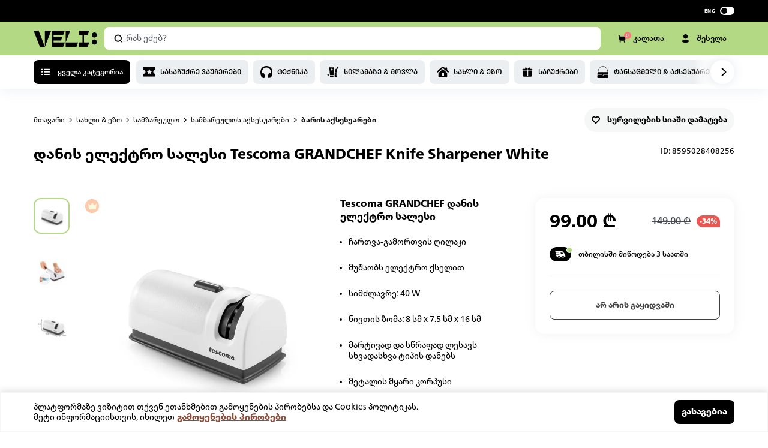

--- FILE ---
content_type: text/html; charset=utf-8
request_url: https://veli.store/details/%E1%83%93%E1%83%90%E1%83%9C%E1%83%98%E1%83%A1-%E1%83%94%E1%83%9A%E1%83%94%E1%83%A5%E1%83%A2%E1%83%A0%E1%83%9D-%E1%83%A1%E1%83%90%E1%83%9A%E1%83%94%E1%83%A1%E1%83%98-tescoma-grandchef-knife-sharpener-white/?sku=8595028408256
body_size: 60801
content:
<!DOCTYPE html><html lang="ka"><head><meta charSet="utf-8"/><meta name="viewport" content="width=device-width, initial-scale=1.0, maximum-scale=1.0, minimum-scale=1.0, viewport-fit=cover"/><meta name="keywords" content="online shopping, onlain magaziebi, ინტერნეტ მაღაზია, online shopping georgia, online magazia, ტაობაოდან გამოწერა, onlain magazia, gamowera, ნივთების გამოწერა"/><meta name="google-site-verification" content="y3HXGfMu-yP300B2pJ5THIyRbrlfhFCceJvmFpcKWPo"/><script defer="" src="https://maps.googleapis.com/maps/api/js?key=AIzaSyDxirXurMJVbCuJYMX3iqIXByqqc6qSsXo&amp;libraries=places&amp;language=en"></script><link rel="icon" type="image/png" href="/icons/favicon-48.png"/><link rel="icon" type="image/png" href="/icons/favicon-144.png"/><meta name="p:domain_verify" content="ba22d6596f34ed645c63998d59c33570"/><script async="" type="text/javascript" id="hs-script-loader" src="//js-eu1.hs-scripts.com/26502616.js"></script><script type="text/javascript" src="/newRelic.js"></script><title>დანის ელექტრო სალესი Tescoma GRANDCHEF Knife Sharpener White - Veli store</title><meta name="description" content="შეიძინე ონლაინ, veli.store-ზე: დანის ელექტრო სალესი Tescoma GRANDCHEF Knife Sharpener White. უფასო მიტანა, საუკეთესო ფასები."/><meta name="name" content="Veli Store"/><meta property="og:title" content="დანის ელექტრო სალესი Tescoma GRANDCHEF Knife Sharpener White"/><meta property="og:description" content="შეიძინე ონლაინ, veli.store-ზე: დანის ელექტრო სალესი Tescoma GRANDCHEF Knife Sharpener White. უფასო მიტანა, საუკეთესო ფასები."/><meta property="og:url" content="https://veli.store/details/დანის-ელექტრო-სალესი-tescoma-grandchef-knife-sharpener-white/?sku=8595028408256"/><meta property="og:type" content="product"/><meta property="og:image" content="https://media.veli.store/media/product/8595028408256.webp"/><meta property="og:image:type" content="image/png"/><meta property="og:image:width" content="500"/><meta property="og:image:height" content="500"/><meta property="product:retailer_item_id" content="103474"/><meta property="google:product:category" content=""/><meta property="product:availability" content="out of stock"/><meta property="product:condition" content="new"/><meta property="product:price:amount" content="149"/><meta property="product:price:currency" content="GEL"/><meta property="product:sale_price:amount" content="99"/><meta property="product:sale_price:currency" content="GEL"/><link rel="canonical" href="https://veli.store/details/დანის-ელექტრო-სალესი-tescoma-grandchef-knife-sharpener-white/?sku=8595028408256"/><meta name="next-head-count" content="30"/><link rel="preload" href="/_next/static/css/aa94488fb30f8d6e.css" as="style"/><link rel="stylesheet" href="/_next/static/css/aa94488fb30f8d6e.css" data-n-g=""/><link rel="preload" href="/_next/static/css/c1bbed1b6ecb7f21.css" as="style"/><link rel="stylesheet" href="/_next/static/css/c1bbed1b6ecb7f21.css"/><noscript data-n-css=""></noscript><script defer="" nomodule="" src="/_next/static/chunks/polyfills-c67a75d1b6f99dc8.js"></script><script defer="" src="/_next/static/chunks/29107295-4a69275373f23f88.js"></script><script defer="" src="/_next/static/chunks/7d0bf13e-1aaede1386c57736.js"></script><script defer="" src="/_next/static/chunks/1664-6b80600fe3b553e9.js"></script><script defer="" src="/_next/static/chunks/4270-0e6e0c213cc7fbbd.js"></script><script defer="" src="/_next/static/chunks/9777-cb6630f651b05212.js"></script><script defer="" src="/_next/static/chunks/5838.9623538a1bb4107a.js"></script><script src="/_next/static/chunks/webpack-305f8dfd27dcafa7.js" defer=""></script><script src="/_next/static/chunks/framework-4a9e9d5071d676b1.js" defer=""></script><script src="/_next/static/chunks/main-0a9211e1e4fcd5df.js" defer=""></script><script src="/_next/static/chunks/pages/_app-8f86bcfbc2e36cb8.js" defer=""></script><script src="/_next/static/chunks/pages/details/%5Bid%5D-60745c3a3efea5ff.js" defer=""></script><script src="/_next/static/MdfQXhvbIWaseYdHqQR3r/_buildManifest.js" defer=""></script><script src="/_next/static/MdfQXhvbIWaseYdHqQR3r/_ssgManifest.js" defer=""></script><link rel="preload" href="/fonts/frutiger/NeueFrutigerGeorgianRg/font.woff" as="font" type="font/woff" crossorigin="anonymous"/><link rel="stylesheet" href="/fonts/font.css"/><style data-styled="" data-styled-version="5.3.0">#nprogress .bar{background:var(--primary) !important;}/*!sc*/
.gm-style-mot{color:#000;}/*!sc*/
.zsiq_custommain.-hidden{display:none !important;}/*!sc*/
.zsiq_custommain.-pop{opacity:0 !important;-webkit-transition:0.25s;transition:0.25s;-webkit-transform:scale(0.5);-ms-transform:scale(0.5);transform:scale(0.5);}/*!sc*/
@media screen and (max-width:960px){.zsiq_custommain{opacity:0 !important;visibility:hidden !important;pointer-events:none !important;}}/*!sc*/
@media print{body *{visibility:hidden;}.printable,.printable *{visibility:visible;}.printable{position:absolute;left:0;top:0;}}/*!sc*/
:root{--dark:#000;--light:#fff;--textDark:#000;--textLight:#fff;--bodyBg:#fff;--accent:#82b224;--primary:#B4D984;--primary-light:#D9ECC1;--primary-dark:#6D942E;--primary-hyperlink:#5f7141;--hyperlink:#8A4E3C;--gray:#EEF0F5;--secondary:#FF8469;--success:#74CB72;--saleBg:#E74693;--borderPrimary:#ccbfbf;--tbc:#00A3E0;--bog:#FF671B;--credo:#006395;--fee:#528CB2;}/*!sc*/
*,*::after,*::before{margin:0;padding:0;box-sizing:border-box;outline:none;font-family:inherit;}/*!sc*/
*:focus{outline:none !important;}/*!sc*/
html{font-size:62.5%;-webkit-text-size-adjust:100%;min-height:100dvh;}/*!sc*/
body{background:var(--bodyBg);-webkit-scroll-behavior:smooth;-moz-scroll-behavior:smooth;-ms-scroll-behavior:smooth;scroll-behavior:smooth;box-sizing:border-box;margin:0;padding:0;overflow-y:overlay;overscroll-behavior-y:contain;}/*!sc*/
body.fixed{overflow:hidden;}/*!sc*/
body.no-chat .zsiq_custommain{opacity:0 !important;visibility:hidden !important;pointer-events:none !important;}/*!sc*/
@media screen and (max-width:740px){body{min-height:100vh;min-height:100dvh;}}/*!sc*/
body{font-family:'frutiger';font-weight:400;line-height:1.3;color:var(--textDark);font-size:14px;}/*!sc*/
h3,h4,h5,h6{font-weight:normal;}/*!sc*/
h1,h2,h3,h4,h5{text-transform:unset;font-family:inherit;}/*!sc*/
p{line-height:1.5;}/*!sc*/
main{display:block;}/*!sc*/
ul,li{list-style:none;}/*!sc*/
a,a:visited,a:hover,a:active,a:focus,button{outline:none;font-family:inherit;}/*!sc*/
a{-webkit-text-decoration:none;text-decoration:none;color:inherit;font-family:inherit;font-size:12px;}/*!sc*/
button{border:none;background:transparent;cursor:pointer;font-size:12px;font-family:inherit;}/*!sc*/
button:disabled{cursor:not-allowed;}/*!sc*/
@media screen and (max-width:768px){button,a{color:inherit;}button svg,a svg{color:inherit;}}/*!sc*/
input,textarea,select{outline:none;font-family:inherit;}/*!sc*/
textarea{resize:vertical;}/*!sc*/
img{display:block;height:auto;max-width:100%;max-height:100%;}/*!sc*/
::-moz-selection{background:#b3d4fc;text-shadow:none;color:#111;}/*!sc*/
::selection{background:var(--primary);text-shadow:none;color:#000;}/*!sc*/
input::-webkit-outer-spin-button,input::-webkit-inner-spin-button{-webkit-appearance:none;margin:0;}/*!sc*/
input[type=number]{-moz-appearance:textfield;}/*!sc*/
body::-webkit-scrollbar{background-color:#fff;width:8px;position:relative;background-color:transparent;}/*!sc*/
body::-webkit-scrollbar-track{background-color:transparent;}/*!sc*/
body::-webkit-scrollbar-thumb{cursor:pointer;-webkit-transition:.4s;transition:.4s;background-color:rgba(0,0,0,.4);border-radius:4px;border-right:1px solid #fff;}/*!sc*/
body::-webkit-scrollbar-thumb:hover{background-color:rgba(0,0,0,.6);}/*!sc*/
body::-webkit-scrollbar-button{display:none;}/*!sc*/
*{-webkit-text-size-adjust:none;-moz-text-size-adjust:none;-ms-text-size-adjust:none;-webkit-text-size-adjust:none;text-size-adjust:none;}/*!sc*/
.slick-list{overflow:hidden;}/*!sc*/
.uppercase{font-feature-settings:'case';text-transform:uppercase;}/*!sc*/
.invisible{opacity:0 !important;visibility:hidden !important;pointer-events:none !important;}/*!sc*/
.no-link{pointer-events:none;cursor:default;}/*!sc*/
.one-line{display:-webkit-box;overflow:hidden;text-overflow:ellipsis;-webkit-line-clamp:1;-webkit-box-orient:vertical;}/*!sc*/
.primary-hover{-webkit-transition:.6s;transition:.6s;}/*!sc*/
@media (hover:hover) and (pointer:fine){.primary-hover:hover{background-color:#A6CD72!important;}.primary-hover:active{background-color:#98BD68!important;}}/*!sc*/
.dark-hover{-webkit-transition:.6s;transition:.6s;}/*!sc*/
@media (hover:hover) and (pointer:fine){.dark-hover:not(.inverted):hover{background-color:rgb(47,47,47)!important;}.dark-hover:active{background-color:#111!important;}}/*!sc*/
.header-hover{position:relative;overflow:hidden;}/*!sc*/
.header-hover::after{content:"";position:absolute;top:50%;left:-100%;height:30px;width:100%;background-color:rgba( 255,255,255,.2);-webkit-transition:opacity 8s,-webkit-transform .6s;-webkit-transition:opacity 8s,transform .6s;transition:opacity 8s,transform .6s;-webkit-transform:translateX(0) translateY(-50%) rotate(-45deg);-ms-transform:translateX(0) translateY(-50%) rotate(-45deg);transform:translateX(0) translateY(-50%) rotate(-45deg);-webkit-user-select:none;-moz-user-select:none;-ms-user-select:none;user-select:none;}/*!sc*/
@media (hover:hover) and (pointer:fine){.header-hover:hover::after{-webkit-transform:translateX(calc( 200% )) translateY(-50%) rotate(-45deg);-ms-transform:translateX(calc( 200% )) translateY(-50%) rotate(-45deg);transform:translateX(calc( 200% )) translateY(-50%) rotate(-45deg);opacity:0;}}/*!sc*/
input:-webkit-autofill,input:-webkit-autofill:focus{-webkit-transition:background-color 600000s 0s,color 600000s 0s;transition:background-color 600000s 0s,color 600000s 0s;}/*!sc*/
@media screen and (max-width:1800px){.bog-smart-modal .bog-smart-modal-wrapper{padding:16px 24px !important;}.bog-smart-modal .bog-smart-modal-bnpl-title{padding-top:16px !important;}.bog-smart-modal .bog-smart-modal-bnpl-list-wrapper{margin-top:16px !important;}.bog-smart-modal .bog-smart-modal-footer-top{grid-gap:20px !important;}}/*!sc*/
@media screen and (max-width:764px){.bog-smart-modal .bog-smart-modal-wrapper{padding:16px 16px 12px !important;overflow-y:scroll;max-height:85vh !important;}.bog-smart-modal .bog-smart-modal-bnpl-title-mobile{padding-top:16px !important;}}/*!sc*/
@media screen and (max-width:768px){html body.zsiq_fixedlayout{position:static !important;overflow:hidden !important;}}/*!sc*/
data-styled.g1[id="sc-global-gYAxoy1"]{content:"sc-global-gYAxoy1,"}/*!sc*/
.daWvvt{display:-webkit-box;display:-webkit-flex;display:-ms-flexbox;display:flex;-webkit-align-items:center;-webkit-box-align:center;-ms-flex-align:center;align-items:center;-webkit-box-pack:justify;-webkit-justify-content:space-between;-ms-flex-pack:justify;justify-content:space-between;}/*!sc*/
.daWvvt.-stretch{-webkit-flex:1;-ms-flex:1;flex:1;}/*!sc*/
data-styled.g3[id="styles__FlexBox-sc-1fbw3zu-1"]{content:"daWvvt,"}/*!sc*/
.fgxCpI{width:100%;max-width:1232px;margin:0 auto;padding:0 32px;}/*!sc*/
.fgxCpI.-min-height{min-height:80px;display:-webkit-box;display:-webkit-flex;display:-ms-flexbox;display:flex;-webkit-align-items:center;-webkit-box-align:center;-ms-flex-align:center;align-items:center;-webkit-box-pack:center;-webkit-justify-content:center;-ms-flex-pack:center;justify-content:center;}/*!sc*/
@media screen and (max-width:1160px){.fgxCpI{max-width:1032px;padding:0 24px;}}/*!sc*/
@media screen and (max-width:740px){.fgxCpI{padding:0 16px;}}/*!sc*/
data-styled.g6[id="styles__ContainerBlock-sc-1fbw3zu-4"]{content:"fgxCpI,"}/*!sc*/
.kWrfwQ{display:-webkit-box;display:-webkit-flex;display:-ms-flexbox;display:flex;}/*!sc*/
.kWrfwQ.padding-0{padding:0;}/*!sc*/
.kWrfwQ.align-center{-webkit-align-items:center;-webkit-box-align:center;-ms-flex-align:center;align-items:center;}/*!sc*/
.kWrfwQ.justify-center{-webkit-box-pack:center;-webkit-justify-content:center;-ms-flex-pack:center;justify-content:center;}/*!sc*/
.kWrfwQ.justify-between{-webkit-box-pack:justify;-webkit-justify-content:space-between;-ms-flex-pack:justify;justify-content:space-between;}/*!sc*/
.kWrfwQ.wrap{-webkit-flex-wrap:wrap;-ms-flex-wrap:wrap;flex-wrap:wrap;}/*!sc*/
.kWrfwQ .beta-button{color:#ffff;margin:0 0 0 auto;}/*!sc*/
.kWrfwQ .align-center-button{margin-left:30px;}/*!sc*/
data-styled.g8[id="styles__ContainerFlex-sc-1fbw3zu-6"]{content:"kWrfwQ,"}/*!sc*/
.hYgDch{display:-webkit-box;display:-webkit-flex;display:-ms-flexbox;display:flex;-webkit-box-pack:center;-webkit-justify-content:center;-ms-flex-pack:center;justify-content:center;-webkit-align-items:center;-webkit-box-align:center;-ms-flex-align:center;align-items:center;}/*!sc*/
.hYgDch .seperator{width:100%;text-align:center;position:relative;}/*!sc*/
.hYgDch .seperator span{background:#fff;display:inline-block;padding:12px;z-index:10;position:relative;}/*!sc*/
.hYgDch .seperator:before{content:'';display:block;position:absolute;width:100%;height:1px;background:#eef0f5;top:50%;-webkit-transform:translate(0,-50%);-ms-transform:translate(0,-50%);transform:translate(0,-50%);z-index:1;}/*!sc*/
data-styled.g9[id="styles__FlexCenter-sc-1fbw3zu-7"]{content:"hYgDch,"}/*!sc*/
.hplhAu{position:relative;left:-9999px;width:10px;top:8px;height:10px;border-radius:5px;background-color:var(--primary);color:var(--primary);box-shadow:9991px -16px 0 0 var(--primary),9991px 0 0 0 var(--primary),10007px 0 0 0 var(--primary);-webkit-animation:gbJkkr 2s infinite ease;animation:gbJkkr 2s infinite ease;}/*!sc*/
.hplhAu.small,.hplhAu.mid{position:absolute;margin:0;background-color:transparent !important;background-color:var(--dark);color:var(--dark);box-shadow:10px -10px 0 0 var(--dark),10px 0 0 0 var(--dark),20px 0 0 0 var(--dark);}/*!sc*/
.hplhAu.small{top:13px;left:-6.5px;width:4.5px;height:4.5px;-webkit-animation:gXeJnj 2s infinite ease;animation:gXeJnj 2s infinite ease;}/*!sc*/
.hplhAu.-dark{-webkit-animation:dMYkOj 2s infinite ease;animation:dMYkOj 2s infinite ease;background-color:var(--dark);color:var(--dark);box-shadow:9991px -16px 0 0 var(--dark),9991px 0 0 0 var(--dark),10007px 0 0 0 var(--dark);}/*!sc*/
.hplhAu.-disabled{position:absolute;left:50%;top:50%;-webkit-transform:translate(-50%,-50%);-ms-transform:translate(-50%,-50%);transform:translate(-50%,-50%);}/*!sc*/
data-styled.g10[id="styles__BrickLoader-sc-1fbw3zu-8"]{content:"hplhAu,"}/*!sc*/
.gdztDP{color:#000;background-color:#eff5ef;padding:0 0 60px;display:block;}/*!sc*/
@media screen and (max-width:960px){.gdztDP{padding:0 0 20px;}}/*!sc*/
.gdztDP a:hover svg path{fill:#b4d984;-webkit-transition:0.5s;transition:0.5s;}/*!sc*/
@media screen and (max-width:740px){}/*!sc*/
data-styled.g15[id="styled__MainFooter-sc-13ngvxj-0"]{content:"gdztDP,"}/*!sc*/
.eNvVPl{display:-webkit-box;display:-webkit-flex;display:-ms-flexbox;display:flex;-webkit-box-pack:justify;-webkit-justify-content:space-between;-ms-flex-pack:justify;justify-content:space-between;-webkit-flex-wrap:wrap;-ms-flex-wrap:wrap;flex-wrap:wrap;color:#000;padding-top:60px;}/*!sc*/
.eNvVPl .mobile-input{display:none;}/*!sc*/
.eNvVPl .icon-row-mob{display:none;}/*!sc*/
@media screen and (max-width:1020px){}/*!sc*/
@media screen and (max-width:960px){.eNvVPl .icon-row-mob{padding-bottom:20px;display:-webkit-box;display:-webkit-flex;display:-ms-flexbox;display:flex;-webkit-flex-direction:row;-ms-flex-direction:row;flex-direction:row;-webkit-box-pack:space-evenly;-webkit-justify-content:space-evenly;-ms-flex-pack:space-evenly;justify-content:space-evenly;width:100%;}.eNvVPl .icon-row-mob svg{width:15.5px !important;height:15.5px;}}/*!sc*/
@media screen and (max-width:764px){.eNvVPl{padding-top:40px;}.eNvVPl > *{min-width:43%;}.eNvVPl .mobile-input{display:-webkit-box;display:-webkit-flex;display:-ms-flexbox;display:flex;-webkit-flex-direction:column;-ms-flex-direction:column;flex-direction:column;width:100%;-webkit-align-items:flex-start;-webkit-box-align:flex-start;-ms-flex-align:flex-start;align-items:flex-start;}.eNvVPl .mobile-input p{font-size:10px;margin-top:12px;line-height:16px;padding-inline:5px;}.eNvVPl .mobile-input input{width:100%;}.eNvVPl .icon-mobile{display:-webkit-box;display:-webkit-flex;display:-ms-flexbox;display:flex;-webkit-flex-direction:row;-ms-flex-direction:row;flex-direction:row;-webkit-box-pack:space-evenly;-webkit-justify-content:space-evenly;-ms-flex-pack:space-evenly;justify-content:space-evenly;}.eNvVPl .icon-mobile svg{-webkit-flex-shrink:0;-ms-flex-negative:0;flex-shrink:0;height:16px;}}/*!sc*/
.eNvVPl input{line-height:22px;border:transparent;background-color:#fff;padding:0;font-weight:400;font-size:13px;line-height:20px;min-width:40px;display:-webkit-box;display:-webkit-flex;display:-ms-flexbox;display:flex;-webkit-flex-direction:row;-ms-flex-direction:row;flex-direction:row;-webkit-box-pack:justify;-webkit-justify-content:space-between;-ms-flex-pack:justify;justify-content:space-between;-webkit-align-items:center;-webkit-box-align:center;-ms-flex-align:center;align-items:center;padding:16px;width:276px;height:48px;background:#ffffff;border-radius:8px;}/*!sc*/
.eNvVPl input::-webkit-input-placeholder{color:#9ba2b3;}/*!sc*/
.eNvVPl input::-moz-placeholder{color:#9ba2b3;}/*!sc*/
.eNvVPl input:-ms-input-placeholder{color:#9ba2b3;}/*!sc*/
.eNvVPl input::placeholder{color:#9ba2b3;}/*!sc*/
data-styled.g18[id="styled__FooterMain-sc-13ngvxj-3"]{content:"eNvVPl,"}/*!sc*/
.hiQVRx{padding-right:12px;}/*!sc*/
.hiQVRx .heading{font-size:16px;font-weight:700;margin-bottom:20px;text-transform:capitalize;font-feature-settings:'case';line-height:20px;}/*!sc*/
.hiQVRx .heading-2{font-size:13px;font-weight:700;margin-bottom:20px;text-transform:capitalize;font-feature-settings:'case';line-height:20px;}/*!sc*/
.hiQVRx .text-row{display:-webkit-box;display:-webkit-flex;display:-ms-flexbox;display:flex;-webkit-flex-direction:row;-ms-flex-direction:row;flex-direction:row;-webkit-box-pack:start;-webkit-justify-content:flex-start;-ms-flex-pack:start;justify-content:flex-start;margin-bottom:16px;-webkit-align-items:center;-webkit-box-align:center;-ms-flex-align:center;align-items:center;line-height:20px;}/*!sc*/
.hiQVRx .text-row svg{margin-right:12px;-webkit-flex-shrink:0;-ms-flex-negative:0;flex-shrink:0;width:16px;height:auto;}/*!sc*/
.hiQVRx .row{display:-webkit-box;display:-webkit-flex;display:-ms-flexbox;display:flex;-webkit-flex-direction:row;-ms-flex-direction:row;flex-direction:row;-webkit-box-pack:start;-webkit-justify-content:flex-start;-ms-flex-pack:start;justify-content:flex-start;margin-bottom:16px;-webkit-align-items:flex-start;-webkit-box-align:flex-start;-ms-flex-align:flex-start;align-items:flex-start;}/*!sc*/
.hiQVRx .row svg{-webkit-flex-shrink:0;-ms-flex-negative:0;flex-shrink:0;}/*!sc*/
.hiQVRx .email-input{display:block;}/*!sc*/
.hiQVRx .colunm{display:-webkit-box;display:-webkit-flex;display:-ms-flexbox;display:flex;-webkit-flex-direction:row;-ms-flex-direction:row;flex-direction:row;-webkit-align-items:baseline;-webkit-box-align:baseline;-ms-flex-align:baseline;align-items:baseline;}/*!sc*/
.hiQVRx .item-row a{margin-right:20px;}/*!sc*/
.hiQVRx .item-row a:hover svg path{fill:#b4d984;-webkit-transition:0.5s;transition:0.5s;}/*!sc*/
.hiQVRx .item-row span{margin-right:8px !important;}/*!sc*/
.hiQVRx .item-row span svg{width:17px;}/*!sc*/
.hiQVRx .icon-row{margin-right:16px;}/*!sc*/
.hiQVRx .icon-row svg{width:16px;height:16px !important;}/*!sc*/
.hiQVRx a,.hiQVRx p{max-width:220px;line-height:20px;display:-webkit-box;display:-webkit-flex;display:-ms-flexbox;display:flex;-webkit-align-items:center;-webkit-box-align:center;-ms-flex-align:center;align-items:center;-webkit-transition:0.5s;transition:0.5s;font-weight:400;font-size:13px;}/*!sc*/
.hiQVRx a span,.hiQVRx p span{-webkit-flex-shrink:0;-ms-flex-negative:0;flex-shrink:0;width:20px;height:20px;border-radius:8px;margin-right:18px;}/*!sc*/
.hiQVRx a span svg,.hiQVRx p span svg{width:16px;height:auto;}/*!sc*/
.hiQVRx a:not(:last-of-type),.hiQVRx p:not(:last-of-type){margin-bottom:16px;}/*!sc*/
@media screen and (max-width:1020px){.hiQVRx{padding-right:0;margin-bottom:28px;}.hiQVRx .heading,.hiQVRx .heading-2{display:block;font-size:13px;margin-bottom:20px;}.hiQVRx a{font-size:10px;line-height:16px;}.hiQVRx a:not(:last-of-type){margin-bottom:12px;}}/*!sc*/
@media screen and (max-width:960px){.hiQVRx .icon-row{display:none;}.hiQVRx .text-row p{font-size:10px;}}/*!sc*/
@media screen and (max-width:740px){.hiQVRx{display:-webkit-box;display:-webkit-flex;display:-ms-flexbox;display:flex;-webkit-flex-direction:column;-ms-flex-direction:column;flex-direction:column;}.hiQVRx .mail-input{display:none;}.hiQVRx .item-row svg{width:15.5px;}.hiQVRx .row{-webkit-flex-direction:column;-ms-flex-direction:column;flex-direction:column;}.hiQVRx .text-row{margin-bottom:12px;}.hiQVRx .text-row svg{margin-right:8px;-webkit-flex-shrink:0;-ms-flex-negative:0;flex-shrink:0;width:15.5px !important;}.hiQVRx .mail-input,.hiQVRx .mail-p{display:none;}.hiQVRx p{font-size:10px;line-height:16px;}.hiQVRx .heading{margin-bottom:16px;line-height:16px;}.hiQVRx .heading-2{margin-bottom:14px;line-height:16px;}}/*!sc*/
data-styled.g19[id="styled__FooterCol-sc-13ngvxj-4"]{content:"hiQVRx,"}/*!sc*/
.jKDxDz{display:-webkit-box;display:-webkit-flex;display:-ms-flexbox;display:flex;-webkit-box-pack:justify;-webkit-justify-content:space-between;-ms-flex-pack:justify;justify-content:space-between;-webkit-align-items:center;-webkit-box-align:center;-ms-flex-align:center;align-items:center;-webkit-flex-wrap:wrap;-ms-flex-wrap:wrap;flex-wrap:wrap;margin-top:48px;}/*!sc*/
.jKDxDz .store-row{display:-webkit-box;display:-webkit-flex;display:-ms-flexbox;display:flex;-webkit-align-items:center;-webkit-box-align:center;-ms-flex-align:center;align-items:center;-webkit-box-pack:space-evenly;-webkit-justify-content:space-evenly;-ms-flex-pack:space-evenly;justify-content:space-evenly;-webkit-flex-direction:row !important;-ms-flex-direction:row !important;flex-direction:row !important;}/*!sc*/
.jKDxDz .store-row a:first-of-type{margin-right:12px;}/*!sc*/
.jKDxDz .store-row a:last-of-type{margin-top:-1px;}/*!sc*/
.jKDxDz .store-row img{height:35px;width:auto;}/*!sc*/
.jKDxDz p{font-weight:400;line-height:20px;text-align:end;font-size:12px;text-transform:capitalize;margin-right:10px;-webkit-flex:1;-ms-flex:1;flex:1;margin-right:20px;}/*!sc*/
.jKDxDz p a{font-weight:bold;}/*!sc*/
@media screen and (max-width:960px){.jKDxDz{margin-top:28px;}.jKDxDz .store-row img{height:40px;}}/*!sc*/
@media screen and (max-width:764px){.jKDxDz{-webkit-flex-direction:column;-ms-flex-direction:column;flex-direction:column;}.jKDxDz p{width:100%;padding:0 14px;margin:0;text-align:center;font-size:10px;margin-top:20px;line-height:16px;}}/*!sc*/
data-styled.g20[id="styled__FooterBottom-sc-13ngvxj-5"]{content:"jKDxDz,"}/*!sc*/
.klgLXW{background-color:#000;color:#fff;padding:60px 0;}/*!sc*/
.klgLXW .heading-2{margin-bottom:16px;}/*!sc*/
.klgLXW a{color:#c7c7c7 !important;font-weight:400;line-height:1.6;font-size:12px;text-transform:capitalize;margin-bottom:12px !important;}/*!sc*/
.klgLXW .grid{display:grid;grid-template-columns:repeat(5,1fr);row-gap:32px;}/*!sc*/
@media screen and (max-width:1200px){.klgLXW{padding:60px 0 84px;}.klgLXW .grid{display:grid;grid-template-columns:repeat(4,1fr);-webkit-column-gap:20px;column-gap:20px;overflow-x:hidden;}.klgLXW .grid > div{margin:0;}}/*!sc*/
.klgLXW a:hover{color:var(--hyperlink);}/*!sc*/
@media screen and (max-width:764px){.klgLXW{padding:40px 0 84px;}.klgLXW .grid{grid-template-columns:1fr 1fr;}.klgLXW .heading-2{margin-bottom:14px;}.klgLXW a{font-size:10px;}}/*!sc*/
data-styled.g21[id="styled__FooterCategoies-sc-13ngvxj-6"]{content:"klgLXW,"}/*!sc*/
.eVZFQI .input-wrapper{position:relative;}/*!sc*/
.eVZFQI .email-input{width:276px;height:48px;background:#ffffff;border-radius:8px;border:#ffffff 1px solid;padding:0 16px;font-size:13px;position:relative;}/*!sc*/
.eVZFQI .email-input.invalid{border:1px solid rgba(234,86,81,0.4) !important;}/*!sc*/
.eVZFQI .email-input.warning{border:1px solid #ffd36f;}/*!sc*/
.eVZFQI .submit-button{position:absolute;top:54%;right:34px;-webkit-transform:translateY(-50%);-ms-transform:translateY(-50%);transform:translateY(-50%);background:transparent;border:none;font-size:16px;cursor:pointer;}/*!sc*/
.eVZFQI .clear-button{position:absolute;top:52%;right:38px;-webkit-transform:translateY(-50%);-ms-transform:translateY(-50%);transform:translateY(-50%);background:transparent;border:none;font-size:16px;cursor:pointer;}/*!sc*/
.eVZFQI .x-button{position:absolute;top:52%;right:60px;-webkit-transform:translateY(-50%);-ms-transform:translateY(-50%);transform:translateY(-50%);background:transparent;border:none;font-size:16px;cursor:pointer;}/*!sc*/
.eVZFQI .error-message{margin-top:10px;font-weight:400;font-size:12px;line-height:20px;color:#ea5651;}/*!sc*/
.eVZFQI .warning-message{margin-top:10px;font-style:normal;font-weight:400;font-size:12px;line-height:20px;color:#ffb100;}/*!sc*/
.eVZFQI .success-message{max-width:276px;font-weight:400;font-size:13px;line-height:20px;}/*!sc*/
.eVZFQI .success-message span{color:#b4d984;}/*!sc*/
@media screen and (max-width:740px){.eVZFQI{width:100%;}}/*!sc*/
data-styled.g22[id="styled__EmailWrapper-sc-13ngvxj-7"]{content:"eVZFQI,"}/*!sc*/
.hnjFCX{box-sizing:border-box;display:block;overflow:hidden;width:initial;height:initial;background:none;opacity:1;border:0px;margin:0px;padding:0px;position:absolute;top:0;left:0;right:0;bottom:0;}/*!sc*/
.hnjFCX img{object-fit:contain !important;}/*!sc*/
.hnjFCX img{position:absolute;top:0;left:0;right:0;bottom:0;box-sizing:border-box;padding:0px;border:none;margin:auto;display:block;width:0px;height:0px;min-width:100%;max-width:100%;min-height:100%;max-height:100%;object-fit:cover;z-index:1;}/*!sc*/
.hnjFCX img.thumb{position:absolute !important;z-index:0;top:0;left:0;}/*!sc*/
data-styled.g24[id="styled__ImageWrapper-sc-1rcpzrq-0"]{content:"hnjFCX,"}/*!sc*/
.cCGNMU{box-shadow:0 4px 17px 0 #c7cedd40;position:fixed;top:0;width:100%;z-index:120;-webkit-transition:0.45s ease-in-out;transition:0.45s ease-in-out;}/*!sc*/
.cCGNMU .transform{-webkit-transition:-webkit-transform 0.45s ease-in-out;-webkit-transition:transform 0.45s ease-in-out;transition:transform 0.45s ease-in-out;}/*!sc*/
@media screen and (max-width:740px){}/*!sc*/
data-styled.g46[id="styled__Wrapper-sc-1gjbxx7-1"]{content:"cCGNMU,"}/*!sc*/
.hzpois{visibility:hidden;-webkit-transition:0.5s ease-out;transition:0.5s ease-out;height:148px;background-color:gray;}/*!sc*/
@media screen and (max-width:740px){.hzpois{height:164px;height:128px;}}/*!sc*/
data-styled.g47[id="styled__SpaceForHeader-sc-1gjbxx7-2"]{content:"hzpois,"}/*!sc*/
.JGEub{display:-webkit-box;display:-webkit-flex;display:-ms-flexbox;display:flex;-webkit-align-items:center;-webkit-box-align:center;-ms-flex-align:center;align-items:center;height:36px;padding:4px 0;background:#000000;text-align:center;z-index:500;position:relative;-webkit-transition:0.3s ease-out;transition:0.3s ease-out;overflow:hidden;}/*!sc*/
.JGEub button,.JGEub a{display:block;color:#fff;font-size:12px;line-height:16px;}/*!sc*/
.JGEub button:not(:first-of-type),.JGEub a:not(:first-of-type){margin-left:30px;}/*!sc*/
.JGEub .main{display:-webkit-box;display:-webkit-flex;display:-ms-flexbox;display:flex;-webkit-align-items:center;-webkit-box-align:center;-ms-flex-align:center;align-items:center;-webkit-box-pack:justify;-webkit-justify-content:space-between;-ms-flex-pack:justify;justify-content:space-between;-webkit-flex:1;-ms-flex:1;flex:1;}/*!sc*/
.JGEub .flex-cms-info{display:-webkit-box;display:-webkit-flex;display:-ms-flexbox;display:flex;-webkit-align-items:center;-webkit-box-align:center;-ms-flex-align:center;align-items:center;}/*!sc*/
.JGEub .flex-cms-info.-right{-webkit-box-pack:end;-webkit-justify-content:flex-end;-ms-flex-pack:end;justify-content:flex-end;}/*!sc*/
.JGEub .flex-cms-info .lang{display:-webkit-box;display:-webkit-flex;display:-ms-flexbox;display:flex;-webkit-align-items:center;-webkit-box-align:center;-ms-flex-align:center;align-items:center;}/*!sc*/
.JGEub .flex-cms-info .lang button{margin:0 4px;}/*!sc*/
.JGEub.no-transform{-webkit-transform:none;-ms-transform:none;transform:none;-webkit-transition:0s;transition:0s;}/*!sc*/
@media screen and (max-width:740px){.JGEub{line-height:1;height:36px;}.JGEub.hide-mobile{display:none;}.JGEub a,.JGEub button{font-size:11px;line-height:1;font-weight:500;}}/*!sc*/
data-styled.g48[id="styled__HeaderTop-sc-1gjbxx7-3"]{content:"JGEub,"}/*!sc*/
.dvZkRk{width:100%;padding:8px 0;z-index:100;background:var(--primary);position:relative;}/*!sc*/
.dvZkRk > div{position:relative;}/*!sc*/
@media screen and (max-width:960px){.dvZkRk.no-transform{-webkit-transform:none;-ms-transform:none;transform:none;-webkit-transition:0s;transition:0s;}}/*!sc*/
@media screen and (max-width:740px){.dvZkRk{padding:8px 0;}}/*!sc*/
.dvZkRk .fixed-category-btn{background-color:#000;color:#fff;display:-webkit-box;display:-webkit-flex;display:-ms-flexbox;display:flex;-webkit-box-pack:center;-webkit-justify-content:center;-ms-flex-pack:center;justify-content:center;-webkit-align-items:center;-webkit-box-align:center;-ms-flex-align:center;align-items:center;width:36px;height:36px;margin-right:20px;border-radius:10px;display:none;}/*!sc*/
.dvZkRk .fixed-category-btn svg{-webkit-transition:0.6s;transition:0.6s;}/*!sc*/
@media (hover:hover) and (pointer:fine){.dvZkRk .fixed-category-btn:hover svg{color:var(--primary);}}/*!sc*/
data-styled.g52[id="styled__HeaderMain-sc-1gjbxx7-7"]{content:"dvZkRk,"}/*!sc*/
.bGTZFG{display:-webkit-box;display:-webkit-flex;display:-ms-flexbox;display:flex;margin-right:12px;-webkit-flex-shrink:0;-ms-flex-negative:0;flex-shrink:0;}/*!sc*/
.bGTZFG a{display:-webkit-box;display:-webkit-flex;display:-ms-flexbox;display:flex;}/*!sc*/
.bGTZFG a svg{height:29px;width:auto;}/*!sc*/
.bGTZFG a svg:last-of-type{display:none;}/*!sc*/
.bGTZFG svg{fill:var(--textDark);}/*!sc*/
@media screen and (max-width:1450px){.bGTZFG a svg{height:27px;}}/*!sc*/
@media screen and (max-width:960px){.bGTZFG a svg{display:none;}.bGTZFG a svg:last-of-type{display:block;}}/*!sc*/
@media screen and (max-width:740px){.bGTZFG{margin-right:8px;}}/*!sc*/
data-styled.g53[id="styled__BrandLogo-sc-1gjbxx7-8"]{content:"bGTZFG,"}/*!sc*/
.eGzkJp{display:-webkit-box;display:-webkit-flex;display:-ms-flexbox;display:flex;-webkit-align-items:center;-webkit-box-align:center;-ms-flex-align:center;align-items:center;-webkit-flex:1;-ms-flex:1;flex:1;position:relative;background-color:#fff;border-radius:8px;-webkit-transition:0.4s;transition:0.4s;}/*!sc*/
.eGzkJp input::-webkit-validation-bubble-message,.eGzkJp select::-webkit-validation-bubble-message,.eGzkJp textarea::-webkit-validation-bubble-message{display:none;}/*!sc*/
.eGzkJp input{border:none;line-height:38px;-webkit-flex:1;-ms-flex:1;flex:1;padding:0 70px 0 36px;border-radius:8px;font-size:14px;}/*!sc*/
.eGzkJp input::-webkit-input-placeholder{color:#585c66;text-transform:capitalize;}/*!sc*/
.eGzkJp input::-moz-placeholder{color:#585c66;text-transform:capitalize;}/*!sc*/
.eGzkJp input:-ms-input-placeholder{color:#585c66;text-transform:capitalize;}/*!sc*/
.eGzkJp input::placeholder{color:#585c66;text-transform:capitalize;}/*!sc*/
.eGzkJp .clear{display:-webkit-box;display:-webkit-flex;display:-ms-flexbox;display:flex;-webkit-align-items:center;-webkit-box-align:center;-ms-flex-align:center;align-items:center;-webkit-box-pack:center;-webkit-justify-content:center;-ms-flex-pack:center;justify-content:center;cursor:pointer;position:absolute;top:50%;-webkit-transform:translateY(-50%);-ms-transform:translateY(-50%);transform:translateY(-50%);right:20px;background-color:rgba(125,127,128,1);color:#fff;border-radius:50%;width:20px;height:20px;opacity:0;visibility:hidden;-webkit-transition:0.5s;transition:0.5s;}/*!sc*/
.eGzkJp .clear.active{opacity:1;visibility:visible;}/*!sc*/
.eGzkJp .clear svg{height:8px;}/*!sc*/
.eGzkJp .search-submit{position:absolute;top:50%;left:16px;-webkit-transform:translateY(-50%);-ms-transform:translateY(-50%);transform:translateY(-50%);-webkit-transition:0.7s ease;transition:0.7s ease;display:-webkit-box;display:-webkit-flex;display:-ms-flexbox;display:flex;-webkit-box-pack:center;-webkit-justify-content:center;-ms-flex-pack:center;justify-content:center;-webkit-align-items:center;-webkit-box-align:center;-ms-flex-align:center;align-items:center;}/*!sc*/
.eGzkJp .search-submit svg{height:14px;width:auto;}/*!sc*/
@media (hover:hover) and (pointer:fine){}/*!sc*/
@media screen and (max-width:960px){.eGzkJp{margin-right:0;box-shadow:0 0 16px 0 rgba(203,203,203,0.25);background-color:transparent;border-radius:0;}.eGzkJp input{padding:0 16px 0 40px;border:1px solid transparent;line-height:46px;font-size:13px;-webkit-transition:0.5s;transition:0.5s;}.eGzkJp input:focus{border:1px solid #d4d7d9;}}/*!sc*/
@media screen and (max-width:740px){.eGzkJp .search-submit{left:12px;}.eGzkJp .search-submit svg{-webkit-flex-shrink:0;-ms-flex-negative:0;flex-shrink:0;}.eGzkJp .clear{right:12px;}}/*!sc*/
data-styled.g54[id="styled__SearchForm-sc-1gjbxx7-9"]{content:"eGzkJp,"}/*!sc*/
.jGRKvX{display:none;width:20px;height:20px;-webkit-align-items:center;-webkit-box-align:center;-ms-flex-align:center;align-items:center;}/*!sc*/
@media screen and (max-width:960px){}/*!sc*/
data-styled.g56[id="styled__CancelSearchBtnMobile-sc-1gjbxx7-11"]{content:"jGRKvX,"}/*!sc*/
.jXDabB{display:-webkit-box;display:-webkit-flex;display:-ms-flexbox;display:flex;-webkit-align-items:center;-webkit-box-align:center;-ms-flex-align:center;align-items:center;margin-left:16px;}/*!sc*/
.jXDabB button{display:-webkit-box;display:-webkit-flex;display:-ms-flexbox;display:flex;-webkit-align-items:center;-webkit-box-align:center;-ms-flex-align:center;align-items:center;-webkit-box-pack:center;-webkit-justify-content:center;-ms-flex-pack:center;justify-content:center;height:40px;border-radius:10px;padding:0 12px;text-transform:capitalize;background-color:transparent;border:1px solid transparent;font-size:13px;font-weight:500;-webkit-transition:0.6s;transition:0.6s;position:relative;z-index:1;}/*!sc*/
.jXDabB button .icon{position:relative;height:-webkit-max-content;height:-moz-max-content;height:max-content;}/*!sc*/
.jXDabB button .icon svg{height:auto;display:block;}/*!sc*/
.jXDabB button .icon span{position:absolute;top:-5px;right:3px;background-color:#ff7777;color:#fff;width:12px;height:12px;border-radius:50%;font-size:8px;font-weight:500;}/*!sc*/
.jXDabB button svg{margin-right:12px;}/*!sc*/
.jXDabB button:hover{border:1px solid #fff;background-color:var(--primary);}/*!sc*/
@media screen and (max-width:960px){.jXDabB .desktop-tooltip{display:none;}}/*!sc*/
.jXDabB .cart{margin-right:4px;}/*!sc*/
.jXDabB .cart .icon svg{width:14px;}/*!sc*/
.jXDabB .account > div,.jXDabB .cart > div{position:relative;margin-right:20.5px;top:6px;left:-10px;-webkit-filter:invert(100%);filter:invert(100%);}/*!sc*/
.jXDabB .account .icon svg,.jXDabB .cart .icon svg{width:13px;}/*!sc*/
.jXDabB .account .icon span,.jXDabB .cart .icon span{right:3.5px;}/*!sc*/
@media screen and (max-width:960px){.jXDabB{margin-left:0;}.jXDabB .cart,.jXDabB .account{display:none;}}/*!sc*/
data-styled.g58[id="styled__NavRight-sc-1gjbxx7-13"]{content:"jXDabB,"}/*!sc*/
.ftgczH{position:absolute;top:calc(100% + 28px);left:177px;max-width:1024px;width:100%;background-color:#fff;padding:20px 0 24px;border-radius:16px;border-radius:10px;opacity:0;visibility:hidden;-webkit-transition:0.2s;transition:0.2s;}/*!sc*/
.ftgczH .brick-wrapper{position:relative;display:-webkit-box;display:-webkit-flex;display:-ms-flexbox;display:flex;-webkit-align-items:center;-webkit-box-align:center;-ms-flex-align:center;align-items:center;-webkit-box-pack:center;-webkit-justify-content:center;-ms-flex-pack:center;justify-content:center;height:40px;}/*!sc*/
.ftgczH .scroller{padding:0 24px;max-height:552px;overflow-y:overlay;overflow-x:hidden;}/*!sc*/
.ftgczH .scroller::-webkit-scrollbar{width:8px;padding:0px 0;}/*!sc*/
.ftgczH .scroller::-webkit-scrollbar-track{background:transparent;}/*!sc*/
.ftgczH .scroller::-webkit-scrollbar-thumb{background:#c4c4c4;border-radius:4px;}/*!sc*/
.ftgczH .scroller::-webkit-scrollbar-thumb:hover{background:#555;}/*!sc*/
.ftgczH .mobile{display:none;}/*!sc*/
.ftgczH .top{display:-webkit-box;display:-webkit-flex;display:-ms-flexbox;display:flex;-webkit-align-items:center;-webkit-box-align:center;-ms-flex-align:center;align-items:center;margin-bottom:16px;padding:0 24px;}/*!sc*/
.ftgczH .top .headline,.ftgczH .top button{font-size:12px;font-weight:500;}/*!sc*/
.ftgczH .top button{margin-left:auto;color:rgba(95,113,65,1);}/*!sc*/
.ftgczH .result-field{font-weight:bold;display:block;text-transform:capitalize;-webkit-transition:linear.4s;transition:linear.4s;padding-left:12px;}/*!sc*/
.ftgczH .result-field:hover{color:var(--primary);}/*!sc*/
.ftgczH .result-field:not(:last-of-type){margin-bottom:8px;}/*!sc*/
.ftgczH .result-field:first-of-type{margin-top:24px;}/*!sc*/
@media screen and (max-width:1450px){.ftgczH{left:154px;}.ftgczH .scroller{padding:0 20px;}}/*!sc*/
@media screen and (max-height:800px){.ftgczH .scroller{max-height:400px;}}/*!sc*/
@media screen and (max-width:1160px){.ftgczH{left:146px;}}/*!sc*/
@media screen and (max-width:960px){.ftgczH{top:calc(100% + 12px);left:0;-webkit-transform:translateX(0%);-ms-transform:translateX(0%);transform:translateX(0%);width:100%;max-width:100%;padding:12px 0 0;border-radius:0px;height:calc(100vh - 72px - 60px);overflow-y:auto;}.ftgczH .scroller{max-height:unset;margin-bottom:60px;}.ftgczH .result-field{padding-left:0px;}.ftgczH .result-field:not(:last-of-type){margin-bottom:8px;}.ftgczH .result-field:first-of-type{margin-top:12px;}}/*!sc*/
@media screen and (max-width:740px){.ftgczH{top:calc(100% + 8px);height:calc(100vh - 64px - 60px);}.ftgczH .top{padding:0 16px;}.ftgczH .scroller{padding:0;}.ftgczH .scroller .container{padding:0 16px;}.ftgczH .scroller .mobile{display:block;}}/*!sc*/
data-styled.g59[id="styled__SearchDropdown-sc-1gjbxx7-14"]{content:"ftgczH,"}/*!sc*/
.bBZyWh{position:absolute;top:calc(100% + 28px);right:32px;background:#fff;border-radius:12px;width:460px;opacity:0;overflow:hidden;visibility:hidden;-webkit-transition:0.2s;transition:0.2s;}/*!sc*/
.bBZyWh::after{content:'';position:absolute;top:-3px;left:calc(50% + 72px);width:16px;height:16px;border-radius:2px;background-color:#fff;-webkit-transform:rotate(45deg);-ms-transform:rotate(45deg);transform:rotate(45deg);}/*!sc*/
.bBZyWh .header{height:56px;display:-webkit-box;display:-webkit-flex;display:-ms-flexbox;display:flex;-webkit-align-items:center;-webkit-box-align:center;-ms-flex-align:center;align-items:center;padding:0 16px 0 28px;}/*!sc*/
.bBZyWh .header .title{font-size:14px;font-weight:700;}/*!sc*/
.bBZyWh .close{background:#dcdde099;width:24px;height:24px;border-radius:50%;display:-webkit-box;display:-webkit-flex;display:-ms-flexbox;display:flex;-webkit-box-pack:center;-webkit-justify-content:center;-ms-flex-pack:center;justify-content:center;-webkit-align-items:center;-webkit-box-align:center;-ms-flex-align:center;align-items:center;margin-left:auto;}/*!sc*/
.bBZyWh .close svg{width:8px;height:8px;}/*!sc*/
.bBZyWh .banner > div{margin:8px 20px 24px;}/*!sc*/
.bBZyWh .items{width:100%;overflow-y:scroll;overflow-y:overlay;max-height:232px;}/*!sc*/
.bBZyWh .items::-webkit-scrollbar{width:6px;}/*!sc*/
.bBZyWh .items::-webkit-scrollbar-track{background:transparent;}/*!sc*/
.bBZyWh .items::-webkit-scrollbar-thumb{background:#c4c4c4;border-radius:1px;}/*!sc*/
.bBZyWh .items::-webkit-scrollbar-thumb:hover{background:#555;}/*!sc*/
.bBZyWh .empty{padding:16px 28px;font-size:14px;border-top:1px solid var(--gray);border-bottom:none;}/*!sc*/
.bBZyWh .actions{padding:12px 16px;display:-webkit-box;display:-webkit-flex;display:-ms-flexbox;display:flex;-webkit-align-items:center;-webkit-box-align:center;-ms-flex-align:center;align-items:center;}/*!sc*/
.bBZyWh .actions .sum{font-size:14px;font-weight:bold;}/*!sc*/
.bBZyWh .actions .links{margin-left:auto;display:-webkit-box;display:-webkit-flex;display:-ms-flexbox;display:flex;}/*!sc*/
.bBZyWh .actions a{border-radius:8px;line-height:40px;background:#e9ebf3;padding:0 12px;margin-right:8px;font-size:12px;font-weight:700;background:var(--primary);color:#000;}/*!sc*/
.bBZyWh .actions a.cart{background-color:#000;color:#fff;}/*!sc*/
@media screen and (max-width:1000px){.bBZyWh{right:24px;}}/*!sc*/
@media screen and (max-width:740px){.bBZyWh .qty{display:none;}}/*!sc*/
data-styled.g62[id="styled__CartMenu-sc-1gjbxx7-17"]{content:"bBZyWh,"}/*!sc*/
.kKVgKh{position:absolute;top:calc(100% + 28px);right:32px;background:#fff;border-radius:16px;width:420px;padding:18px;opacity:0;visibility:hidden;-webkit-transition:0.2s;transition:0.2s;}/*!sc*/
.kKVgKh::after{content:'';position:absolute;top:-3px;right:56px;width:16px;height:16px;border-radius:2px;background-color:#fff;-webkit-transform:rotate(45deg);-ms-transform:rotate(45deg);transform:rotate(45deg);}/*!sc*/
.kKVgKh .header{display:-webkit-box;display:-webkit-flex;display:-ms-flexbox;display:flex;-webkit-align-items:center;-webkit-box-align:center;-ms-flex-align:center;align-items:center;padding:0 0 20px;border-bottom:1px solid #dcdde04d;margin-bottom:16px;}/*!sc*/
.kKVgKh .header .name{font-size:20px;max-width:252px;word-wrap:break-word;font-weight:700;}/*!sc*/
.kKVgKh .header button{margin-left:auto;display:-webkit-box;display:-webkit-flex;display:-ms-flexbox;display:flex;-webkit-box-pack:center;-webkit-justify-content:center;-ms-flex-pack:center;justify-content:center;-webkit-align-items:center;-webkit-box-align:center;-ms-flex-align:center;align-items:center;height:32px;padding:0 12px;border-radius:20px;background-color:var(--primary-light);font-size:12px;font-weight:500;}/*!sc*/
.kKVgKh .header button svg{margin-right:5px;}/*!sc*/
.kKVgKh a,.kKVgKh .logout{color:rgba(0,0,0 0.8);-webkit-transition:0.4s;transition:0.4s;}/*!sc*/
.kKVgKh .nav{display:grid;grid-template-columns:1fr 1fr;gap:12px;padding:0 0 20px;border-bottom:1px solid #dcdde04d;}/*!sc*/
.kKVgKh .nav a{display:-webkit-box;display:-webkit-flex;display:-ms-flexbox;display:flex;-webkit-align-items:center;-webkit-box-align:center;-ms-flex-align:center;align-items:center;text-align:left;border-radius:6px;height:42px;padding:0 0 12px;padding:0 12px;}/*!sc*/
.kKVgKh .nav a.active{background-color:#f6f6f6;}/*!sc*/
.kKVgKh .nav a.warning .i{position:relative;}/*!sc*/
.kKVgKh .nav a.warning .i::after{content:'';position:absolute;top:-1px;left:10px;width:12px;height:12px;border-radius:50%;background-color:#ff7777;border:1.5px solid #f5f6ff;}/*!sc*/
.kKVgKh .nav a:hover{background-color:#f6f6f6;}/*!sc*/
.kKVgKh .nav a svg{margin-right:16px;max-width:22px;display:block;}/*!sc*/
.kKVgKh .nav a span{margin-left:auto;background-color:var(--primary);height:16px;width:16px;border-radius:50%;font-size:10px;font-weight:bold;color:#000;}/*!sc*/
.kKVgKh .logout{margin-top:24px;display:-webkit-box;display:-webkit-flex;display:-ms-flexbox;display:flex;-webkit-align-items:center;-webkit-box-align:center;-ms-flex-align:center;align-items:center;padding:4px 0;}/*!sc*/
.kKVgKh .logout.-disabled{opacity:0.5;}/*!sc*/
.kKVgKh .logout svg{margin-right:16px;}/*!sc*/
.kKVgKh .logout:hover{color:var(--primary-dark);}/*!sc*/
data-styled.g64[id="styled__AccountDropdown-sc-1gjbxx7-19"]{content:"kKVgKh,"}/*!sc*/
.gicwJt{background-color:#fff;width:100%;position:relative;padding:8px 0;overflow:hidden;max-height:56px;-webkit-transition:0.35s ease-out;transition:0.35s ease-out;display:block;}/*!sc*/
@media screen and (max-width:740px){.gicwJt{max-height:64px;padding:12px 0;}}/*!sc*/
data-styled.g65[id="styled__HeaderBottom-sc-1gjbxx7-20"]{content:"gicwJt,"}/*!sc*/
.dtwkNi{display:-webkit-box;display:-webkit-flex;display:-ms-flexbox;display:flex;-webkit-align-items:center;-webkit-box-align:center;-ms-flex-align:center;align-items:center;}/*!sc*/
data-styled.g66[id="styled__HeaderBottomWrapper-sc-1gjbxx7-21"]{content:"dtwkNi,"}/*!sc*/
.fAcjFZ{display:-webkit-box;display:-webkit-flex;display:-ms-flexbox;display:flex;-webkit-align-items:center;-webkit-box-align:center;-ms-flex-align:center;align-items:center;font-size:12px;font-weight:500;-webkit-flex-shrink:0;-ms-flex-negative:0;flex-shrink:0;color:#fff;background:#000;height:40px;border-radius:8px;padding:0 12px;margin-right:8px;}/*!sc*/
.fAcjFZ svg{margin-right:12px;-webkit-transition:0.6s;transition:0.6s;width:16px;}/*!sc*/
@media screen and (max-width:960px){.fAcjFZ{display:none;}}/*!sc*/
data-styled.g67[id="styled__CategoryMenuBtn-sc-1gjbxx7-22"]{content:"fAcjFZ,"}/*!sc*/
.kcXtKC{-webkit-flex:1;-ms-flex:1;flex:1;position:relative;max-width:calc(100% - 171px);margin-left:auto;}/*!sc*/
.kcXtKC .loader{position:relative;display:-webkit-box;display:-webkit-flex;display:-ms-flexbox;display:flex;-webkit-align-items:center;-webkit-box-align:center;-ms-flex-align:center;align-items:center;-webkit-box-pack:center;-webkit-justify-content:center;-ms-flex-pack:center;justify-content:center;}/*!sc*/
@media screen and (max-width:960px){.kcXtKC{max-width:100%;width:100%;}}/*!sc*/
@media screen and (max-width:740px){.kcXtKC{width:calc(100% + 16px);max-width:unset;margin-right:-16px;}}/*!sc*/
data-styled.g68[id="styled__HeaderBottomNav-sc-1gjbxx7-23"]{content:"kcXtKC,"}/*!sc*/
.hrdVxe{position:absolute !important;top:100%;width:100%;background:#fff;visibility:hidden;opacity:0;-webkit-transition:0.2s;transition:0.2s;}/*!sc*/
.hrdVxe:after{content:'';position:absolute;top:0;left:0;width:100%;height:28px;background-image:linear-gradient(to bottom,#c7cedd26,transparent,transparent);}/*!sc*/
data-styled.g69[id="styled__CategoryMenu-sc-1gjbxx7-24"]{content:"hrdVxe,"}/*!sc*/
.dmUPfe{display:none;position:fixed;z-index:200;bottom:0 !important;left:0;width:100%;height:60px;background-color:#000;-webkit-box-pack:justify;-webkit-justify-content:space-between;-ms-flex-pack:justify;justify-content:space-between;}/*!sc*/
.dmUPfe .nav-item{touch-action:none;-ms-touch-action:pan-y;touch-action:pan-y;-webkit-flex:1;-ms-flex:1;flex:1;display:-webkit-box;display:-webkit-flex;display:-ms-flexbox;display:flex;-webkit-flex-direction:column;-ms-flex-direction:column;flex-direction:column;-webkit-align-items:center;-webkit-box-align:center;-ms-flex-align:center;align-items:center;padding-top:10px;color:#fff;position:relative;}/*!sc*/
.dmUPfe .nav-item .title{font-size:8px;font-weight:400;text-transform:capitalize;line-height:1;}/*!sc*/
.dmUPfe .nav-item .with-count{position:relative;}/*!sc*/
.dmUPfe .nav-item .with-count span{position:absolute;top:-2px;right:-6px;width:11px;height:11px;border-radius:50%;background-color:var(--secondary);color:#fff;font-size:7px;font-weight:bold;}/*!sc*/
.dmUPfe .nav-item .loader-box{width:18px;height:18px;margin-bottom:10px;position:relative;}/*!sc*/
.dmUPfe .nav-item .loader-box > div{top:12px;left:-8px;-webkit-filter:invert(100%);filter:invert(100%);}/*!sc*/
.dmUPfe .nav-item svg{height:auto;margin-bottom:10px;max-width:17px;max-height:17px;display:block;}/*!sc*/
.dmUPfe .nav-item.search svg{max-width:22px;}/*!sc*/
.dmUPfe .nav-item.active svg{color:#9dc669;font-weight:500;}/*!sc*/
.dmUPfe .nav-item.active::after{opacity:1;}/*!sc*/
.dmUPfe .nav-item.profile .with-count span{right:-7px;}/*!sc*/
@media screen and (max-width:960px){.dmUPfe{display:-webkit-box;display:-webkit-flex;display:-ms-flexbox;display:flex;}}/*!sc*/
data-styled.g72[id="styled__MobileNav-sc-1gjbxx7-27"]{content:"dmUPfe,"}/*!sc*/
.fkmhJE{position:fixed;top:72px;left:0;width:100%;height:100vh;background-color:#fff;z-index:150;opacity:0;visibility:hidden;display:-webkit-box;display:-webkit-flex;display:-ms-flexbox;display:flex;}/*!sc*/
.fkmhJE .scrollable{height:100%;padding:8px 16px 88px;overflow-y:scroll;-webkit-overflow-scrolling:touch;}/*!sc*/
.fkmhJE .heading{font-size:16px;margin-bottom:20px;margin-top:8px;font-weight:700;display:block;}/*!sc*/
.fkmhJE .grid{display:grid;grid-template-columns:repeat(3,1fr);-webkit-column-gap:16px;column-gap:16px;row-gap:16px;}/*!sc*/
@media screen and (max-width:960px){.fkmhJE{top:64px;top:100px;height:calc(100vh - 124px);height:calc(100vh - 160px);}.fkmhJE .scrollable{width:100%;}}/*!sc*/
.icTLIZ{position:fixed;top:72px;left:0;width:100%;height:100vh;background-color:#fff;z-index:150;opacity:0;visibility:hidden;display:-webkit-box;display:-webkit-flex;display:-ms-flexbox;display:flex;position:static !important;height:auto !important;}/*!sc*/
.icTLIZ .scrollable{height:100%;padding:8px 16px 88px;overflow-y:scroll;-webkit-overflow-scrolling:touch;}/*!sc*/
.icTLIZ .scrollable{padding:0 16px;overflow:hidden !important;}/*!sc*/
.icTLIZ .heading{font-size:16px;margin-bottom:20px;margin-top:8px;font-weight:700;display:block;}/*!sc*/
.icTLIZ .grid{display:grid;grid-template-columns:repeat(3,1fr);-webkit-column-gap:16px;column-gap:16px;row-gap:16px;}/*!sc*/
@media screen and (max-width:960px){.icTLIZ{top:64px;top:100px;height:calc(100vh - 124px);height:calc(100vh - 160px);}.icTLIZ .scrollable{width:100%;}}/*!sc*/
data-styled.g73[id="styled__MobileCategoryWrapper-sc-1gjbxx7-28"]{content:"fkmhJE,icTLIZ,"}/*!sc*/
.ibQraw{margin-left:20px;}/*!sc*/
.ibQraw a{display:-webkit-box;display:-webkit-flex;display:-ms-flexbox;display:flex;-webkit-align-items:center;-webkit-box-align:center;-ms-flex-align:center;align-items:center;color:#fff;}/*!sc*/
.ibQraw .text{font-size:8px;font-weight:700;margin-right:8px;-webkit-letter-spacing:0.3px;-moz-letter-spacing:0.3px;-ms-letter-spacing:0.3px;letter-spacing:0.3px;}/*!sc*/
.ibQraw .ui{height:14px;width:24px;border-radius:10px;background-color:#fff;padding:2px;display:-webkit-box;display:-webkit-flex;display:-ms-flexbox;display:flex;}/*!sc*/
.ibQraw .ui.right span{margin-left:auto;}/*!sc*/
.ibQraw .ui span{width:10px;height:10px;border-radius:50%;background-color:#000;-webkit-transition:all.5s;transition:all.5s;}/*!sc*/
@media screen and (max-width:740px){.ibQraw{display:none;margin-left:12px;}.ibQraw a{-webkit-flex-wrap:wrap;-ms-flex-wrap:wrap;flex-wrap:wrap;-webkit-box-pack:center;-webkit-justify-content:center;-ms-flex-pack:center;justify-content:center;max-width:26px;color:#000;}.ibQraw .text{margin:0 0 6px 0;}.ibQraw .ui{background-color:#000;}.ibQraw .ui span{background-color:#fff;}}/*!sc*/
.brULZZ{margin-left:20px;display:none;}/*!sc*/
.brULZZ a{display:-webkit-box;display:-webkit-flex;display:-ms-flexbox;display:flex;-webkit-align-items:center;-webkit-box-align:center;-ms-flex-align:center;align-items:center;color:#fff;}/*!sc*/
.brULZZ .text{font-size:8px;font-weight:700;margin-right:8px;-webkit-letter-spacing:0.3px;-moz-letter-spacing:0.3px;-ms-letter-spacing:0.3px;letter-spacing:0.3px;}/*!sc*/
.brULZZ .ui{height:14px;width:24px;border-radius:10px;background-color:#fff;padding:2px;display:-webkit-box;display:-webkit-flex;display:-ms-flexbox;display:flex;}/*!sc*/
.brULZZ .ui.right span{margin-left:auto;}/*!sc*/
.brULZZ .ui span{width:10px;height:10px;border-radius:50%;background-color:#000;-webkit-transition:all.5s;transition:all.5s;}/*!sc*/
@media screen and (max-width:740px){.brULZZ{display:none;margin-left:12px;}.brULZZ a{-webkit-flex-wrap:wrap;-ms-flex-wrap:wrap;flex-wrap:wrap;-webkit-box-pack:center;-webkit-justify-content:center;-ms-flex-pack:center;justify-content:center;max-width:26px;color:#000;}.brULZZ .text{margin:0 0 6px 0;}.brULZZ .ui{background-color:#000;}.brULZZ .ui span{background-color:#fff;}}/*!sc*/
@media screen and (max-width:740px){.brULZZ{display:block;}}/*!sc*/
data-styled.g76[id="styled__LangSwitcher-sc-1gjbxx7-31"]{content:"ibQraw,brULZZ,"}/*!sc*/
.fCbBJz{position:fixed;z-index:90;top:0;left:0;width:100vw;height:100vh;background:rgba(0,0,0,0.66);opacity:0;visibility:hidden;-webkit-transition:0.4s;transition:0.4s;}/*!sc*/
@media screen and (max-width:740px){.fCbBJz{display:none;}}/*!sc*/
data-styled.g77[id="styled__HeaderBackgroundFixed-sc-1gjbxx7-32"]{content:"fCbBJz,"}/*!sc*/
.hcoMoC .badge-wrapper{display:-webkit-box;display:-webkit-flex;display:-ms-flexbox;display:flex;-webkit-flex-direction:row;-ms-flex-direction:row;flex-direction:row;z-index:12;}/*!sc*/
.hcoMoC .badge{box-sizing:content-box;border-radius:50px;border:1.5px solid #ffffff;display:-webkit-box;display:-webkit-flex;display:-ms-flexbox;display:flex;-webkit-align-items:center;-webkit-box-align:center;-ms-flex-align:center;align-items:center;-webkit-box-pack:center;-webkit-justify-content:center;-ms-flex-pack:center;justify-content:center;-webkit-flex-shrink:0;-ms-flex-negative:0;flex-shrink:0;z-index:17;background:linear-gradient(90deg,#efdec9 0%,#f6eee4 76%);white-space:nowrap !important;}/*!sc*/
.hcoMoC .badge svg{-webkit-flex-shrink:0;-ms-flex-negative:0;flex-shrink:0;}/*!sc*/
.hcoMoC .badge p{font-weight:400 !important;line-height:9px;color:#000000;max-width:0;overflow:hidden;}/*!sc*/
.hcoMoC .badge.active{border-radius:40px 40px 0px 40px;min-width:-webkit-min-content;min-width:-moz-min-content;min-width:min-content;padding-inline-start:8px;z-index:20 !important;}/*!sc*/
.hcoMoC .badge.active p{-webkit-transition:0.5s ease-in-out;transition:0.5s ease-in-out;padding:8px;max-width:160px;}/*!sc*/
@media screen and (min-width:740px){.hcoMoC .badge:hover{border-radius:40px 40px 0px 40px;min-width:-webkit-min-content;min-width:-moz-min-content;min-width:min-content;padding-inline-start:8px;z-index:20 !important;}.hcoMoC .badge:hover p{-webkit-transition:0.5s ease-in-out;transition:0.5s ease-in-out;padding:8px;max-width:160px;}}/*!sc*/
.hcoMoC .badge:nth-of-type(2){margin-left:-5px;z-index:16;}/*!sc*/
.hcoMoC .badge:nth-of-type(3){margin-left:-5px;z-index:15;}/*!sc*/
.hcoMoC .color-1{background:#ffc9ab;}/*!sc*/
.hcoMoC .color-1:hover{background:linear-gradient(90deg,#ffc9ab 0%,rgba(251,218,235) 51.56%,#fae9bc 100%);}/*!sc*/
.hcoMoC .color-2{background:#f0f7e6;}/*!sc*/
.hcoMoC .color-2:hover{background:linear-gradient(90deg,#f0f7e6 0%,#fcfecc 51.56%,#ecf9d5 100%);}/*!sc*/
.hcoMoC .color-3{background:#fff2c5;}/*!sc*/
.hcoMoC .color-3:hover{background:linear-gradient(90deg,#fff1c7 0%,#f7e0dd 51.56%,#f7dbeb 100%);}/*!sc*/
.hcoMoC .color-4{background:#ffe6cf;}/*!sc*/
.hcoMoC .color-4:hover{background:linear-gradient(90deg,#ffe6cf 0%,#f8dde9 51.56%,#f9f4d7 100%);}/*!sc*/
.hcoMoC .color-5{background:#bbedea;}/*!sc*/
.hcoMoC .color-5:hover{background:linear-gradient(90deg,#bbedea 0%,#cff5e3 51.56%,#f5f6d7 100%);}/*!sc*/
.hcoMoC .color-6{background:#ffeeed;height:-webkit-fit-content;height:-moz-fit-content;height:fit-content;display:-webkit-box;display:-webkit-flex;display:-ms-flexbox;display:flex;-webkit-flex-direction:row;-ms-flex-direction:row;flex-direction:row;white-space:normal !important;}/*!sc*/
.hcoMoC .color-6 p{display:-webkit-box;display:-webkit-flex;display:-ms-flexbox;display:flex;-webkit-flex-direction:row;-ms-flex-direction:row;flex-direction:row;padding:3px 0px !important;margin:0;line-height:9.5px;}/*!sc*/
.hcoMoC .color-6 p span{min-width:82px;text-align:center;}/*!sc*/
.hcoMoC .color-6:hover{background:linear-gradient(90deg,#ffeeed 0%,#dbecfc 51.56%,#fceaf8 100%);height:-webkit-fit-content !important;height:-moz-fit-content !important;height:fit-content !important;}/*!sc*/
.hcoMoC .color-7{background:#ffd7d1;}/*!sc*/
.hcoMoC .color-7:hover{background:linear-gradient(90deg,#ffd7d1 0%,#fff1c9 51.56%,#ffe7cf 100%);}/*!sc*/
.hcoMoC .color-8{background:#bbedea;}/*!sc*/
.hcoMoC .color-8:hover{background:linear-gradient(90deg,#bbedea 0%,#cff5e3 51.56%,#f5f6d7 100%);}/*!sc*/
.hcoMoC .color-9{background:#cdf4e3;}/*!sc*/
.hcoMoC .color-9:hover{background:linear-gradient(90deg,#cdf4e3 0%,#d2eef5 51.56%,#f6f6d9 100%);}/*!sc*/
.hcoMoC .color-10{background:#e3f5ea;}/*!sc*/
.hcoMoC .color-10:hover{background:linear-gradient(90deg,#e3f5ea 0%,#ddedfb 51.56%,#f9fdd0 100%);}/*!sc*/
.hcoMoC .color-11{background:#dff5ff;}/*!sc*/
.hcoMoC .color-11:hover{background:linear-gradient(90deg,#dff5ff 0%,#ecebfb 53.5%,#f8ebf9 100%);}/*!sc*/
.hcoMoC .color-13{background:#ffd8d9;}/*!sc*/
.hcoMoC .color-13:hover{background:linear-gradient(90deg,#ffd9db 0%,#f8f1ff 51.56%,#ffeeed 100%);}/*!sc*/
.hcoMoC .color-14{background:#e0f7ff;}/*!sc*/
.hcoMoC .color-14:hover{background:linear-gradient(90deg,#e0f7ff 0%,#d6f1fb 51.56%,#f0fbff 100%);}/*!sc*/
.hcoMoC .color-15{background:#a1d2b7;width:48px !important;}/*!sc*/
.hcoMoC .color-15 > div{width:32px !important;}/*!sc*/
.hcoMoC .color-15 p{color:#fff;}/*!sc*/
.hcoMoC .color-15 img{height:14px;width:auto;}/*!sc*/
.hcoMoC .color-15:hover{background:linear-gradient(90deg,#a1d2b7 0%,#70c8d6 51.56%,#00adee 100%);}/*!sc*/
data-styled.g90[id="styled__BadgeWrapper-sc-1tbez1f-0"]{content:"hcoMoC,"}/*!sc*/
.gebRnG .max-width{max-width:calc(100% - 356px);}/*!sc*/
@media screen and (max-width:1160px){.gebRnG .max-width{max-width:calc(100% - 288px);}}/*!sc*/
@media screen and (max-width:960px){.gebRnG .max-width{max-width:100%;}}/*!sc*/
data-styled.g358[id="styled__DetailPageWrapper-sc-1arg8l9-0"]{content:"gebRnG,"}/*!sc*/
.nuZLA{margin:32px 0 0px;border-bottom:0.5px solid #dcdde0b3;padding-bottom:80px;}/*!sc*/
.nuZLA 0 @media screen and (max-width:960px){margin:8px 0 0px;padding-bottom:40px;}/*!sc*/
@media screen and (max-width:740px){.nuZLA{margin:0 0 16px;margin:0;padding-top:12px;padding-bottom:0px;border-top:0.5px solid #f3f3f3;}.nuZLA.book{padding-bottom:16px;}}/*!sc*/
data-styled.g359[id="styled__DetailsSection-sc-1arg8l9-1"]{content:"nuZLA,"}/*!sc*/
.XOiWC{width:100%;margin-bottom:24px;display:-webkit-box;display:-webkit-flex;display:-ms-flexbox;display:flex;-webkit-align-items:center;-webkit-box-align:center;-ms-flex-align:center;align-items:center;}/*!sc*/
.XOiWC .links{display:-webkit-box;display:-webkit-flex;display:-ms-flexbox;display:flex;-webkit-flex-wrap:wrap;-ms-flex-wrap:wrap;flex-wrap:wrap;-webkit-align-items:center;-webkit-box-align:center;-ms-flex-align:center;align-items:center;}/*!sc*/
.XOiWC .links a,.XOiWC .links button{font-size:12px;color:#111;text-transform:capitalize;display:-webkit-box !important;display:-webkit-flex !important;display:-ms-flexbox !important;display:flex !important;-webkit-align-items:center;-webkit-box-align:center;-ms-flex-align:center;align-items:center;}/*!sc*/
.XOiWC .links a:last-of-type,.XOiWC .links button:last-of-type{font-weight:bold;display:-webkit-box;overflow:hidden;text-overflow:ellipsis;-webkit-line-clamp:1;-webkit-box-orient:vertical;}/*!sc*/
.XOiWC .links svg{margin:0 7px;height:8px;width:auto;}/*!sc*/
@media screen and (max-width:960px){.XOiWC{position:relative;margin-bottom:32px;}.XOiWC .wishlist{display:none;}}/*!sc*/
@media screen and (max-width:740px){.XOiWC{margin-bottom:20px;}.XOiWC .links{overflow-y:hidden;overflow-x:auto;}.XOiWC .links a{-webkit-flex-shrink:0;-ms-flex-negative:0;flex-shrink:0;line-height:17.6px;}}/*!sc*/
data-styled.g360[id="styled__DetailsNav-sc-1arg8l9-2"]{content:"XOiWC,"}/*!sc*/
.XXNvL{margin-left:auto;display:-webkit-box;display:-webkit-flex;display:-ms-flexbox;display:flex;-webkit-box-pack:center;-webkit-justify-content:center;-ms-flex-pack:center;justify-content:center;-webkit-align-items:center;-webkit-box-align:center;-ms-flex-align:center;align-items:center;font-size:13px;font-weight:bold;font-family:inherit;-webkit-transition:0.5s;transition:0.5s;background-color:#f5f6f6;height:40px;padding:0 12px;border-radius:20px;}/*!sc*/
.XXNvL .mob{display:none;}/*!sc*/
.XXNvL span{width:-webkit-max-content;width:-moz-max-content;width:max-content;}/*!sc*/
.XXNvL.-disabled{opacity:0.5;}/*!sc*/
@media (hover:hover) and (pointer:fine){.XXNvL:hover{background-color:var(--primary);}}/*!sc*/
.XXNvL svg{margin-right:12px;max-width:14px;max-height:14px;min-width:12px;}/*!sc*/
@media screen and (max-width:960px){.XXNvL{line-height:18px;font-size:12px;padding:0;background-color:transparent;}.XXNvL .desk{display:none;}.XXNvL .mob{display:-webkit-box;display:-webkit-flex;display:-ms-flexbox;display:flex;}.XXNvL svg{margin-right:8px;height:16px;width:auto;}}/*!sc*/
data-styled.g361[id="styled__WishlistBtn-sc-1arg8l9-3"]{content:"XXNvL,"}/*!sc*/
.kcGGOW{display:-webkit-box;display:-webkit-flex;display:-ms-flexbox;display:flex;-webkit-align-items:flex-start;-webkit-box-align:flex-start;-ms-flex-align:flex-start;align-items:flex-start;-webkit-flex-wrap:wrap;-ms-flex-wrap:wrap;flex-wrap:wrap;}/*!sc*/
data-styled.g362[id="styled__DetailsWrapper-sc-1arg8l9-4"]{content:"kcGGOW,"}/*!sc*/
.bfgDmj{display:-webkit-box;display:-webkit-flex;display:-ms-flexbox;display:flex;-webkit-align-items:flex-start;-webkit-box-align:flex-start;-ms-flex-align:flex-start;align-items:flex-start;-webkit-flex-wrap:wrap;-ms-flex-wrap:wrap;flex-wrap:wrap;width:100%;padding-bottom:60px;-webkit-box-pack:justify;-webkit-justify-content:space-between;-ms-flex-pack:justify;justify-content:space-between;position:relative;}/*!sc*/
.bfgDmj .title{font-size:24px;line-height:1.1;font-weight:700;color:#000;max-width:calc(100% - 300px);}/*!sc*/
.bfgDmj .mob-widget{display:none;}/*!sc*/
.bfgDmj .product-id{font-size:13px;margin-left:20px;}/*!sc*/
@media screen and (max-width:1160px){.bfgDmj{padding-bottom:40px;}}/*!sc*/
@media screen and (max-width:960px){.bfgDmj{padding-bottom:0;border-bottom:0.5px solid #ebe8e8;margin-bottom:32px;}.bfgDmj.hide-end{border-bottom:none;}.bfgDmj.hide-end .title{margin-bottom:0;}.bfgDmj .title{width:100%;max-width:100%;margin-bottom:16px;}.bfgDmj .product-id{display:none;}.bfgDmj .mob-widget{display:block;width:100%;}.bfgDmj .mob-widget .bottom{border-top:0.5px solid #ebe8e8;display:-webkit-box;display:-webkit-flex;display:-ms-flexbox;display:flex;-webkit-align-items:center;-webkit-box-align:center;-ms-flex-align:center;align-items:center;height:53px;position:relative;padding:0 16px;}.bfgDmj .mob-widget .bottom .brand{font-size:12px;line-height:18px;font-weight:700;}.bfgDmj .mob-widget .bottom .brand.link{-webkit-text-decoration:underline;text-decoration:underline;}.bfgDmj .mob-widget .bottom::after{content:'';position:absolute;left:50%;top:16px;width:0.5px;height:21px;background-color:#ebe8e8;}}/*!sc*/
@media screen and (max-width:740px){.bfgDmj{margin-bottom:16px;}.bfgDmj .title{font-size:16px;margin-bottom:8px;}}/*!sc*/
data-styled.g363[id="styled__DetailsTop-sc-1arg8l9-5"]{content:"bfgDmj,"}/*!sc*/
.geNncM{position:relative;width:100%;margin-bottom:12px;-webkit-transition:none;transition:none;}/*!sc*/
.geNncM .close{display:none;position:absolute;bottom:30px;left:50%;-webkit-transform:translate(-50%);-ms-transform:translate(-50%);transform:translate(-50%);padding:9px;border:1px solid gray;background-color:#fff;border-radius:50%;z-index:5;}/*!sc*/
.geNncM .close svg{display:block;height:14px;width:auto;}/*!sc*/
.geNncM .badges{position:absolute;bottom:0;left:0;}/*!sc*/
data-styled.g369[id="styled__PictureSliderWrapper-sc-1arg8l9-11"]{content:"geNncM,"}/*!sc*/
.lkSYiF{width:100%;position:relative;padding-top:20px;}/*!sc*/
.lkSYiF .swiper-pagination{text-align:center;position:absolute;top:0px;left:0px;width:40px;height:32px;line-height:32px;background-color:rgba(0,0,0,0.8);color:#fff;font-size:13px;border-radius:10px;z-index:5;-webkit-transition:none;transition:none;-webkit-letter-spacing:-1px;-moz-letter-spacing:-1px;-ms-letter-spacing:-1px;letter-spacing:-1px;padding-right:1px;}/*!sc*/
@media screen and (max-width:740px){.lkSYiF .swiper-pagination{width:30px;height:24px;line-height:24px;font-size:10px;}}/*!sc*/
data-styled.g370[id="styled__PictureSlider-sc-1arg8l9-12"]{content:"lkSYiF,"}/*!sc*/
.kiMVvP{height:352px;width:100%;display:-webkit-box !important;display:-webkit-flex !important;display:-ms-flexbox !important;display:flex !important;-webkit-box-pack:center;-webkit-justify-content:center;-ms-flex-pack:center;justify-content:center;-webkit-align-items:center;-webkit-box-align:center;-ms-flex-align:center;align-items:center;position:relative;}/*!sc*/
@media screen and (max-width:740px){.kiMVvP{height:244px;}}/*!sc*/
data-styled.g371[id="styled__PictureSlide-sc-1arg8l9-13"]{content:"kiMVvP,"}/*!sc*/
.bJjGZl{margin-left:19px;margin-right:20px;-webkit-flex:1;-ms-flex:1;flex:1;color:#000;max-width:300px;}/*!sc*/
@media screen and (max-width:1160px){}/*!sc*/
@media screen and (max-width:960px){.bJjGZl{width:100%;-webkit-order:4;-ms-flex-order:4;order:4;margin:0;max-width:100%;}}/*!sc*/
@media screen and (max-width:740px){.bJjGZl{margin-top:12px;}.bJjGZl .tags{display:none;}}/*!sc*/
data-styled.g373[id="styled__InfoStatic-sc-1arg8l9-15"]{content:"bJjGZl,"}/*!sc*/
.cdQhsw{margin-bottom:24px;margin-right:auto;}/*!sc*/
.cdQhsw > div{max-width:-webkit-max-content;max-width:-moz-max-content;max-width:max-content;}/*!sc*/
.cdQhsw > div *:not(ul,li,p){overflow-x:auto;white-space:pre-wrap;word-wrap:break-word;}/*!sc*/
.cdQhsw > div ul,.cdQhsw > div ol{display:block;list-style:disc outside none;padding:0 0 0 14px;margin:2px 0;}/*!sc*/
.cdQhsw > div ul li,.cdQhsw > div ol li{list-style:inherit;word-break:break-word !important;}/*!sc*/
.cdQhsw > div ol{list-style-type:decimal;}/*!sc*/
.cdQhsw > div p{word-break:break-word !important;}/*!sc*/
.cdQhsw > div P,.cdQhsw > div > *{max-width:-webkit-max-content;max-width:-moz-max-content;max-width:max-content;}/*!sc*/
.cdQhsw .server_html a{color:revert;font-size:14px;}/*!sc*/
@media screen and (max-width:740px){.cdQhsw{margin-top:0;margin-bottom:20px;}}/*!sc*/
data-styled.g381[id="styled__ShortDescriptionList-sc-1arg8l9-23"]{content:"cdQhsw,"}/*!sc*/
.eoyfuq{box-shadow:0 0 16px #cbcbcb40;border-radius:16px;padding:24px;background:#fff;width:332px;margin-left:auto;position:-webkit-sticky;position:sticky;top:188px;z-index:10;}/*!sc*/
.eoyfuq .product-id{display:none;}/*!sc*/
@media screen and (max-width:1450px){.eoyfuq{top:160px;}}/*!sc*/
@media screen and (max-width:1200px){.eoyfuq{padding:24px 14px;}}/*!sc*/
@media screen and (max-width:1160px){.eoyfuq{width:268px;}}/*!sc*/
@media screen and (max-width:960px){.eoyfuq{width:100%;position:static;}}/*!sc*/
.eoyfuq .bundle-price{display:none !important;}/*!sc*/
.eoyfuq .bundle-price .loader{position:relative;width:20px;height:20px;margin-right:12px;}/*!sc*/
.eoyfuq .bundle-actions{display:none;}/*!sc*/
.eoyfuq .price,.eoyfuq .bundle-price{font-weight:700;font-size:30px;line-height:1;margin-bottom:16px;display:-webkit-box;display:-webkit-flex;display:-ms-flexbox;display:flex;-webkit-align-items:center;-webkit-box-align:center;-ms-flex-align:center;align-items:center;}/*!sc*/
.eoyfuq .price .old-price,.eoyfuq .bundle-price .old-price{font-size:16px;color:#454952;-webkit-text-decoration:line-through;text-decoration:line-through;margin-left:auto;font-weight:500;}/*!sc*/
.eoyfuq .price .sale,.eoyfuq .bundle-price .sale{margin-left:10px;background:#ea5651;color:#fff;font-size:12px;font-weight:800;border-radius:12px 12px 1px 12px;padding:0 5px;line-height:20px;}/*!sc*/
.eoyfuq .for-sale{font-size:13px;margin-bottom:24px;}/*!sc*/
.eoyfuq .for-sale span{color:green;margin-top:8px;display:block;}/*!sc*/
.eoyfuq .info-line-wrapper{margin:28px 0 24px;}/*!sc*/
.eoyfuq .installment-info{display:-webkit-box;display:-webkit-flex;display:-ms-flexbox;display:flex;-webkit-align-items:center;-webkit-box-align:center;-ms-flex-align:center;align-items:center;width:100%;}/*!sc*/
.eoyfuq .installment-info .hero{color:#d3c0bb;background:rgba(211,192,187,0.3);margin-right:12px;height:24px;width:36px;border-radius:15px;}/*!sc*/
.eoyfuq .installment-info .hero svg{width:13px;height:auto;display:block;}/*!sc*/
.eoyfuq .installment-info .text{font-size:12px;color:#b06b56;}/*!sc*/
.eoyfuq .installment-info .icons{margin-left:auto;display:-webkit-box;display:-webkit-flex;display:-ms-flexbox;display:flex;-webkit-align-items:center;-webkit-box-align:center;-ms-flex-align:center;align-items:center;}/*!sc*/
.eoyfuq .installment-info .icons > span{color:#454952;margin-right:4px;font-weight:700;font-size:12px;padding-right:6px;border-right:1.5px solid #454952;line-height:12.7px;}/*!sc*/
.eoyfuq .installment-info .icons div{width:20px;height:12.7px;position:relative;}/*!sc*/
.eoyfuq .installment-info .icons div span{margin:0;}/*!sc*/
.eoyfuq .actions,.eoyfuq .bundle-actions{border-top:1px solid rgba(238,240,245,1);padding-top:24px;}/*!sc*/
.eoyfuq .actions button,.eoyfuq .bundle-actions button{width:100%;font-weight:700;height:56px;display:-webkit-box;display:-webkit-flex;display:-ms-flexbox;display:flex;-webkit-box-pack:center;-webkit-justify-content:center;-ms-flex-pack:center;justify-content:center;-webkit-align-items:center;-webkit-box-align:center;-ms-flex-align:center;align-items:center;border:1px solid transparent;border-radius:8px;font-size:14px;background:var(--primary);color:#000;padding:0 12px;-webkit-transition:0.7s;transition:0.7s;}/*!sc*/
.eoyfuq .actions button.installment,.eoyfuq .bundle-actions button.installment{background-color:#f2ede7;}/*!sc*/
.eoyfuq .actions button svg,.eoyfuq .bundle-actions button svg{margin-right:12px;min-width:14px;height:auto;}/*!sc*/
.eoyfuq .actions button.-disabled,.eoyfuq .bundle-actions button.-disabled{opacity:0.5;}/*!sc*/
.eoyfuq .actions button.dark,.eoyfuq .bundle-actions button.dark{background:#000;color:#fff;}/*!sc*/
.eoyfuq .actions button.dark.inverted,.eoyfuq .bundle-actions button.dark.inverted{color:#000;background:#fff;border:1px solid #000;opacity:0.75;pointer-events:none;-webkit-user-select:none;-moz-user-select:none;-ms-user-select:none;user-select:none;}/*!sc*/
.eoyfuq .actions button.dark.inverted:hover,.eoyfuq .bundle-actions button.dark.inverted:hover{color:#000;background-color:#fff;}/*!sc*/
.eoyfuq .actions button:not(:last-of-type),.eoyfuq .bundle-actions button:not(:last-of-type){margin-bottom:16px;}/*!sc*/
.eoyfuq .actions button .mobile,.eoyfuq .bundle-actions button .mobile{display:none;}/*!sc*/
.eoyfuq .actions .divider,.eoyfuq .bundle-actions .divider{margin:20px 0;text-align:center;position:relative;}/*!sc*/
.eoyfuq .actions .divider span,.eoyfuq .bundle-actions .divider span{background:#fff;min-width:44px;line-height:1;display:inline-block;position:relative;z-index:5;}/*!sc*/
.eoyfuq .actions .divider::after,.eoyfuq .bundle-actions .divider::after{content:'';position:absolute;top:50%;left:50%;-webkit-transform:translate(-50%,-50%);-ms-transform:translate(-50%,-50%);transform:translate(-50%,-50%);background-color:rgba(0,0,0,0.1);height:1px;width:100%;}/*!sc*/
@media screen and (max-width:1400px){.eoyfuq .actions button,.eoyfuq .bundle-actions button{height:48px;font-size:13px;}}/*!sc*/
@media screen and (max-width:1160px){.eoyfuq .price,.eoyfuq .bundle-price{margin-bottom:8px;font-size:24px;}.eoyfuq .for-sale{margin-bottom:12px;}.eoyfuq .installment-info{-webkit-flex-wrap:wrap;-ms-flex-wrap:wrap;flex-wrap:wrap;}.eoyfuq .installment-info .icons{width:100%;margin-top:6px;margin-left:6px;}}/*!sc*/
@media screen and (max-width:960px){.eoyfuq{width:100%;position:static;box-shadow:none;border-radius:0;padding:0;margin-bottom:36px;}.eoyfuq .product-id{display:-webkit-box;display:-webkit-flex;display:-ms-flexbox;display:flex;padding-top:16px;margin-top:16px;border-top:0.5px solid #ebe8e8;font-size:10px;line-height:18px;}.eoyfuq .price{margin-bottom:20px;}.eoyfuq .for-sale{font-size:12px;}.eoyfuq .info-line-wrapper{margin:16px 0;}.eoyfuq .bundle-actions{display:none;}.eoyfuq .actions{padding-top:16px;display:grid;grid-template-columns:1fr 1fr;gap:16px;}.eoyfuq .actions .divider{grid-column:1/3;margin:4px 0;}.eoyfuq .actions button:not(:last-of-type){margin:0;}.eoyfuq .actions button.full-mobile{width:100%;grid-column:1/ 3;}}/*!sc*/
@media screen and (max-width:740px){.eoyfuq{margin-bottom:0px;}.eoyfuq .price{margin-bottom:16px;font-size:20px;}.eoyfuq .price .sale{padding:0 5px;line-height:18px;}.eoyfuq .for-sale{font-size:11px;}.eoyfuq .installment-info{-webkit-flex-wrap:nowrap;-ms-flex-wrap:nowrap;flex-wrap:nowrap;}.eoyfuq .installment-info .icons{margin:0 0 0 auto;width:auto;}.eoyfuq .actions{gap:unset;-webkit-column-gap:8px;column-gap:8px;row-gap:8px;}.eoyfuq .actions button{font-size:12px;}.eoyfuq .actions .divider{margin:16px 0;}.eoyfuq .actions button .mobile{display:inline;}.eoyfuq .actions span{display:none;}}/*!sc*/
data-styled.g386[id="styled__InfoFixed-sc-1arg8l9-28"]{content:"eoyfuq,"}/*!sc*/
.kMnbwq{margin:16px 0 0;display:-webkit-box;display:-webkit-flex;display:-ms-flexbox;display:flex;-webkit-align-items:center;-webkit-box-align:center;-ms-flex-align:center;align-items:center;}/*!sc*/
.kMnbwq .dot{position:absolute;top:0px;right:-2px;width:10px;height:10px;border:1px solid #fff;border-radius:50%;background-color:var(--primary);}/*!sc*/
.kMnbwq .hero{color:#fff;background-color:#000;width:36px;height:24px;border-radius:24px;margin-right:12px;position:relative;}/*!sc*/
.kMnbwq .hero svg{max-width:18px;min-height:13px;width:auto;}/*!sc*/
.kMnbwq .text{-webkit-flex:1;-ms-flex:1;flex:1;display:-webkit-box;display:-webkit-flex;display:-ms-flexbox;display:flex;-webkit-align-items:center;-webkit-box-align:center;-ms-flex-align:center;align-items:center;-webkit-flex-wrap:wrap;-ms-flex-wrap:wrap;flex-wrap:wrap;}/*!sc*/
.kMnbwq .text span{font-weight:500;font-size:12px;line-height:18px;}/*!sc*/
.kMnbwq .text span.full{width:100%;}/*!sc*/
.kMnbwq button{width:16px;height:16px;border-radius:50%;border:1px solid #000;position:relative;margin-left:6px;display:-webkit-box;display:-webkit-flex;display:-ms-flexbox;display:flex;-webkit-box-pack:center;-webkit-justify-content:center;-ms-flex-pack:center;justify-content:center;-webkit-align-items:center;-webkit-box-align:center;-ms-flex-align:center;align-items:center;}/*!sc*/
.kMnbwq button svg{width:5px;height:auto;}/*!sc*/
.kMnbwq button .dot{top:-2px;right:-4px;width:8px;height:8px;background-color:#84b248;}/*!sc*/
@media screen and (max-width:764px){.kMnbwq{margin:16px 0 0;}}/*!sc*/
data-styled.g387[id="styled__FreeDeliveryInfo-sc-1arg8l9-29"]{content:"kMnbwq,"}/*!sc*/
.eooaoZ{margin:72px 0 0;}/*!sc*/
.eooaoZ .scroll-to{-webkit-scroll-margin-top:80px;-moz-scroll-margin-top:80px;-ms-scroll-margin-top:80px;scroll-margin-top:80px;}/*!sc*/
.eooaoZ .desc-title{font-size:32px;font-weight:700;}/*!sc*/
.eooaoZ .descriptions{margin:20px 0 40px;}/*!sc*/
.eooaoZ .descriptions .description:not(:last-of-type){margin-bottom:24px;}/*!sc*/
.eooaoZ .descriptions .description h3{font-size:18px;font-weight:bold;margin-bottom:12px;}/*!sc*/
.eooaoZ .descriptions .description .text-wrapper > *{font-size:14px;line-height:1.8;font-family:inherit;font-weight:400;overflow-x:auto;white-space:pre-wrap;white-space:-moz-pre-wrap;white-space:-pre-wrap;white-space:-o-pre-wrap;word-wrap:break-word;}/*!sc*/
.eooaoZ .descriptions .description p{font-size:14px;line-height:1.8;}/*!sc*/
.eooaoZ .characteristics{margin-top:36px;}/*!sc*/
.eooaoZ .characteristics h3{font-size:18px;font-weight:bold;}/*!sc*/
.eooaoZ .characteristics .description h3{font-size:18px;}/*!sc*/
.eooaoZ .characteristics .description p{font-size:14px;margin-top:24px;margin-bottom:48px;}/*!sc*/
.eooaoZ ul{margin-top:24px;}/*!sc*/
.eooaoZ ul li{min-height:20px;display:-webkit-box;display:-webkit-flex;display:-ms-flexbox;display:flex;-webkit-align-items:center;-webkit-box-align:center;-ms-flex-align:center;align-items:center;font-size:14px;}/*!sc*/
.eooaoZ ul li:not(:last-of-type){margin-bottom:16px;}/*!sc*/
.eooaoZ ul li.-unset{height:auto;}/*!sc*/
.eooaoZ ul li .name{width:35%;min-width:100px;margin-right:12px;}/*!sc*/
.eooaoZ ul li .value{-webkit-flex:1;-ms-flex:1;flex:1;}/*!sc*/
@media screen and (max-width:960px){.eooaoZ{margin:52px 0 0;}.eooaoZ > div > *{max-width:100%;}.eooaoZ .desc-title{font-size:28px;}.eooaoZ .descriptions .description .text-wrapper > *{max-width:100%;}}/*!sc*/
@media screen and (max-width:740px){.eooaoZ{margin:32px 0 0;}.eooaoZ .desc-title{font-size:18px;}.eooaoZ .descriptions{margin-bottom:24px;}.eooaoZ .descriptions img{height:auto !important;}.eooaoZ .descriptions .description h3{font-size:13px;margin-bottom:8px;}.eooaoZ .descriptions .description .text-wrapper > *{font-size:12px;}.eooaoZ .characteristics{margin-top:20px;}.eooaoZ .characteristics h3{font-size:12px;}.eooaoZ ul{margin-top:16px;}.eooaoZ ul li{font-size:12px;-webkit-align-items:flex-start;-webkit-box-align:flex-start;-ms-flex-align:flex-start;align-items:flex-start;}.eooaoZ ul li .name{width:45%;}}/*!sc*/
data-styled.g396[id="styled__DescriptionWrapper-sc-1arg8l9-38"]{content:"eooaoZ,"}/*!sc*/
.fAFWmY{box-shadow:0 -5px 16px 0px rgba(189,189,189,0.25);background:#fff;-webkit-transition:0.1s;transition:0.1s;position:fixed;bottom:0;left:0;width:100vw;z-index:200;-webkit-transform:translateY(100%);-ms-transform:translateY(100%);transform:translateY(100%);-webkit-transition:-webkit-transform 0.7s;-webkit-transition:transform 0.7s;transition:transform 0.7s;}/*!sc*/
.fAFWmY.margin{margin-bottom:66px;}/*!sc*/
@media screen and (max-width:768px){.fAFWmY.margin{margin-bottom:80px;z-index:120;}}/*!sc*/
@media screen and (max-width:740px){.fAFWmY{bottom:60px;-webkit-transform:translateY(250%);-ms-transform:translateY(250%);transform:translateY(250%);z-index:100;}}/*!sc*/
data-styled.g398[id="styled__CurrentProduct-sc-1arg8l9-40"]{content:"fAFWmY,"}/*!sc*/
.jGa-DsJ{display:-webkit-box;display:-webkit-flex;display:-ms-flexbox;display:flex;-webkit-align-items:center;-webkit-box-align:center;-ms-flex-align:center;align-items:center;padding:12px 16px;}/*!sc*/
.jGa-DsJ .hero{width:80px;height:80px;position:relative;margin-right:16px;display:-webkit-box;display:-webkit-flex;display:-ms-flexbox;display:flex;-webkit-align-items:center;-webkit-box-align:center;-ms-flex-align:center;align-items:center;-webkit-box-pack:center;-webkit-justify-content:center;-ms-flex-pack:center;justify-content:center;-webkit-flex-shrink:0;-ms-flex-negative:0;flex-shrink:0;}/*!sc*/
.jGa-DsJ .main{margin-right:24px;}/*!sc*/
.jGa-DsJ .main .title,.jGa-DsJ .main .title a{font-size:16px;font-weight:700;margin-bottom:8px;display:-webkit-box;overflow:hidden;text-overflow:ellipsis;-webkit-line-clamp:1;-webkit-box-orient:vertical;}/*!sc*/
.jGa-DsJ .main p{font-size:14px;display:-webkit-box;display:-webkit-flex;display:-ms-flexbox;display:flex;-webkit-align-items:center;-webkit-box-align:center;-ms-flex-align:center;align-items:center;}/*!sc*/
.jGa-DsJ .main p span{color:var(--hyperlink);}/*!sc*/
.jGa-DsJ .main p svg{margin-left:10px;height:22px;width:auto;}/*!sc*/
.jGa-DsJ .right{margin-right:20px;-webkit-flex-shrink:0;-ms-flex-negative:0;flex-shrink:0;margin-left:auto;display:-webkit-box;display:-webkit-flex;display:-ms-flexbox;display:flex;-webkit-align-items:center;-webkit-box-align:center;-ms-flex-align:center;align-items:center;}/*!sc*/
.jGa-DsJ .right .price{margin-right:32px;font-size:24px;font-weight:bold;display:-webkit-box;display:-webkit-flex;display:-ms-flexbox;display:flex;-webkit-align-items:center;-webkit-box-align:center;-ms-flex-align:center;align-items:center;}/*!sc*/
.jGa-DsJ .right .price .old-price{font-size:14px;color:#454952;-webkit-text-decoration:line-through;text-decoration:line-through;margin-left:16px;font-weight:500;}/*!sc*/
.jGa-DsJ .right .price .sale{margin-left:10px;background:#ea5651;color:#fff;font-size:12px;font-weight:800;border-radius:12px 12px 1px 12px;padding:0 5px;line-height:20px;}/*!sc*/
.jGa-DsJ .right button{background:#000;color:#fff;display:-webkit-box;display:-webkit-flex;display:-ms-flexbox;display:flex;-webkit-align-items:center;-webkit-box-align:center;-ms-flex-align:center;align-items:center;-webkit-box-pack:center;-webkit-justify-content:center;-ms-flex-pack:center;justify-content:center;font-size:14px;height:52px;border-radius:8px;padding:0 12px;-webkit-transition:0.4s;transition:0.4s;}/*!sc*/
.jGa-DsJ .right button.inverted{color:#000;background:#fff;border:1px solid #000;opacity:0.75;}/*!sc*/
.jGa-DsJ .right button.inverted:hover{color:#000;background-color:#fff;}/*!sc*/
.jGa-DsJ .right button.custom{width:96px;}/*!sc*/
.jGa-DsJ .right button.-disabled{opacity:0.5;}/*!sc*/
.jGa-DsJ .right button svg{margin-right:12px;}/*!sc*/
.jGa-DsJ .right button:hover{background-color:rgb(47,47,47);}/*!sc*/
@media screen and (max-width:1380px){.jGa-DsJ .right{margin-right:20px;}}/*!sc*/
@media screen and (max-width:960px){.jGa-DsJ .right{margin-right:3px;}.jGa-DsJ .hero{width:80px;height:80px;}.jGa-DsJ .right button{height:48px;}.jGa-DsJ .right .price{margin-right:20px;font-size:20px;}}/*!sc*/
@media screen and (max-width:740px){.jGa-DsJ{padding:8px 16px;}.jGa-DsJ .hero{width:48px;height:40px;margin-right:8px;}.jGa-DsJ .main{display:none;}.jGa-DsJ .right button{height:40px;font-size:12px;}.jGa-DsJ .right .price{font-size:15px;margin-right:12px;}.jGa-DsJ .right .price .old-price{margin-left:8px;font-size:12px;}.jGa-DsJ .right .price .sale{margin-left:8px;line-height:18px;}}/*!sc*/
data-styled.g399[id="styled__CurrentProductContent-sc-1arg8l9-41"]{content:"jGa-DsJ,"}/*!sc*/
.haTuUV{margin:40px 0 60px;}/*!sc*/
.haTuUV .header{margin-bottom:20px;font-size:32px;}/*!sc*/
.haTuUV .section-header{margin:28px 0 4px;font-size:20px;}/*!sc*/
.haTuUV .toggle{margin-top:12px;cursor:pointer;font-size:14px;font-weight:700;padding-left:12px;display:-webkit-box;display:-webkit-flex;display:-ms-flexbox;display:flex;-webkit-box-pack:center;-webkit-justify-content:center;-ms-flex-pack:center;justify-content:center;-webkit-align-items:center;-webkit-box-align:center;-ms-flex-align:center;align-items:center;box-shadow:0 0 5px 0 rgba(0,0,0,0.3);position:relative;z-index:5;border-radius:20px;background-color:#fff;padding:10px 16px;-webkit-transition:all 0.5s;transition:all 0.5s;}/*!sc*/
.haTuUV .toggle svg{margin-left:8px;-webkit-transition:-webkit-transform 0.3s ease-in-out;-webkit-transition:transform 0.3s ease-in-out;transition:transform 0.3s ease-in-out;-webkit-transform:rotate(0deg);-ms-transform:rotate(0deg);transform:rotate(0deg);}/*!sc*/
.haTuUV .toggle.active svg{-webkit-transform:rotate(180deg);-ms-transform:rotate(180deg);transform:rotate(180deg);}/*!sc*/
@media screen and (max-width:1400px){.haTuUV .header{font-size:28px;}.haTuUV .section-header{font-size:18px;font-weight:bold;}}/*!sc*/
@media screen and (max-width:960px){.haTuUV{margin:0;padding:20px 0 48px;}.haTuUV .header{font-size:22px;margin-bottom:20px;}.haTuUV .section-header{margin:20px 0 4px;font-size:16px;}}/*!sc*/
@media screen and (max-width:740px){.haTuUV .header{font-size:18px;}.haTuUV .section-header{font-size:14px;}}/*!sc*/
data-styled.g400[id="styled__FAQWrapper-sc-1arg8l9-42"]{content:"haTuUV,"}/*!sc*/
.jMslTr{border-bottom:0.5px solid #e0e3ec;}/*!sc*/
.jMslTr:last-of-type{border-bottom:none !important;}/*!sc*/
.jMslTr:nth-child(2){border-bottom:none;}/*!sc*/
@media screen and (max-width:960px){.jMslTr{max-width:100% !important;}}/*!sc*/
data-styled.g401[id="styled__AccordionWrapper-sc-1arg8l9-43"]{content:"jMslTr,"}/*!sc*/
.kAiGGR{width:100%;display:-webkit-box;display:-webkit-flex;display:-ms-flexbox;display:flex;-webkit-align-items:center;-webkit-box-align:center;-ms-flex-align:center;align-items:center;text-align:left;padding:20px 0;font-size:14px;color:#030303;font-weight:500;}/*!sc*/
.kAiGGR span{margin-left:auto;pointer-events:none;}/*!sc*/
.kAiGGR > *{pointer-events:none;}/*!sc*/
@media screen and (max-width:740px){.kAiGGR{font-size:13px;}}/*!sc*/
data-styled.g402[id="styled__AccordionHeader-sc-1arg8l9-44"]{content:"kAiGGR,"}/*!sc*/
.jueEin{border:none;overflow:hidden;-webkit-transition:0.6s;transition:0.6s;}/*!sc*/
.jueEin div{padding-bottom:10px;}/*!sc*/
.jueEin .text{font-size:13px;padding-bottom:24px;}/*!sc*/
@media screen and (max-width:740px){.jueEin .text{font-size:12px;padding-bottom:20px;}}/*!sc*/
data-styled.g403[id="styled__AccordionContent-sc-1arg8l9-45"]{content:"jueEin,"}/*!sc*/
@-webkit-keyframes gbJkkr{0%{box-shadow:9991px -16px 0 0 var(--primary),9991px 0 0 0 var(--primary),10007px 0 0 0 var(--primary);}8.333%{box-shadow:10007px -16px 0 0 var(--primary),9991px 0 0 0 var(--primary),10007px 0 0 0 var(--primary);}16.667%{box-shadow:10007px -16px 0 0 var(--primary),9991px -16px 0 0 var(--primary),10007px 0 0 0 var(--primary);}25%{box-shadow:10007px -16px 0 0 var(--primary),9991px -16px 0 0 var(--primary),9991px 0 0 0 var(--primary);}33.333%{box-shadow:10007px 0 0 0 var(--primary),9991px -16px 0 0 var(--primary),9991px 0 0 0 var(--primary);}41.667%{box-shadow:10007px 0 0 0 var(--primary),10007px -16px 0 0 var(--primary),9991px 0 0 0 var(--primary);}50%{box-shadow:10007px 0 0 0 var(--primary),10007px -16px 0 0 var(--primary),9991px -16px 0 0 var(--primary);}58.333%{box-shadow:9991px 0 0 0 var(--primary),10007px -16px 0 0 var(--primary),9991px -16px 0 0 var(--primary);}66.666%{box-shadow:9991px 0 0 0 var(--primary),10007px 0 0 0 var(--primary),9991px -16px 0 0 var(--primary);}75%{box-shadow:9991px 0 0 0 var(--primary),10007px 0 0 0 var(--primary),10007px -16px 0 0 var(--primary);}83.333%{box-shadow:9991px -16px 0 0 var(--primary),10007px 0 0 0 var(--primary),10007px -16px 0 0 var(--primary);}91.667%{box-shadow:9991px -16px 0 0 var(--primary),9991px 0 0 0 var(--primary),10007px -16px 0 0 var(--primary);}100%{box-shadow:9991px -16px 0 0 var(--primary),9991px 0 0 0 var(--primary),10007px 0 0 0 var(--primary);}}/*!sc*/
@keyframes gbJkkr{0%{box-shadow:9991px -16px 0 0 var(--primary),9991px 0 0 0 var(--primary),10007px 0 0 0 var(--primary);}8.333%{box-shadow:10007px -16px 0 0 var(--primary),9991px 0 0 0 var(--primary),10007px 0 0 0 var(--primary);}16.667%{box-shadow:10007px -16px 0 0 var(--primary),9991px -16px 0 0 var(--primary),10007px 0 0 0 var(--primary);}25%{box-shadow:10007px -16px 0 0 var(--primary),9991px -16px 0 0 var(--primary),9991px 0 0 0 var(--primary);}33.333%{box-shadow:10007px 0 0 0 var(--primary),9991px -16px 0 0 var(--primary),9991px 0 0 0 var(--primary);}41.667%{box-shadow:10007px 0 0 0 var(--primary),10007px -16px 0 0 var(--primary),9991px 0 0 0 var(--primary);}50%{box-shadow:10007px 0 0 0 var(--primary),10007px -16px 0 0 var(--primary),9991px -16px 0 0 var(--primary);}58.333%{box-shadow:9991px 0 0 0 var(--primary),10007px -16px 0 0 var(--primary),9991px -16px 0 0 var(--primary);}66.666%{box-shadow:9991px 0 0 0 var(--primary),10007px 0 0 0 var(--primary),9991px -16px 0 0 var(--primary);}75%{box-shadow:9991px 0 0 0 var(--primary),10007px 0 0 0 var(--primary),10007px -16px 0 0 var(--primary);}83.333%{box-shadow:9991px -16px 0 0 var(--primary),10007px 0 0 0 var(--primary),10007px -16px 0 0 var(--primary);}91.667%{box-shadow:9991px -16px 0 0 var(--primary),9991px 0 0 0 var(--primary),10007px -16px 0 0 var(--primary);}100%{box-shadow:9991px -16px 0 0 var(--primary),9991px 0 0 0 var(--primary),10007px 0 0 0 var(--primary);}}/*!sc*/
data-styled.g431[id="sc-keyframes-gbJkkr"]{content:"gbJkkr,"}/*!sc*/
@-webkit-keyframes gXeJnj{0%{box-shadow:10px -10px 0 0 var(--dark),10px 0 0 0 var(--dark),20px 0 0 0 var(--dark);}8.333%{box-shadow:20px -10px 0 0 var(--dark),10px 0 0 0 var(--dark),20px 0 0 0 var(--dark);}10.667%{box-shadow:20px -10px 0 0 var(--dark),10px -10px 0 0 var(--dark),20px 0 0 0 var(--dark);}25%{box-shadow:20px -10px 0 0 var(--dark),10px -10px 0 0 var(--dark),10px 0 0 0 var(--dark);}33.333%{box-shadow:20px 0 0 0 var(--dark),10px -10px 0 0 var(--dark),10px 0 0 0 var(--dark);}41.667%{box-shadow:20px 0 0 0 var(--dark),20px -10px 0 0 var(--dark),10px 0 0 0 var(--dark);}50%{box-shadow:20px 0 0 0 var(--dark),20px -10px 0 0 var(--dark),10px -10px 0 0 var(--dark);}58.333%{box-shadow:10px 0 0 0 var(--dark),20px -10px 0 0 var(--dark),10px -10px 0 0 var(--dark);}66.666%{box-shadow:10px 0 0 0 var(--dark),20px 0 0 0 var(--dark),10px -10px 0 0 var(--dark);}75%{box-shadow:10px 0 0 0 var(--dark),20px 0 0 0 var(--dark),20px -10px 0 0 var(--dark);}83.333%{box-shadow:10px -10px 0 0 var(--dark),20px 0 0 0 var(--dark),20px -10px 0 0 var(--dark);}91.667%{box-shadow:10px -10px 0 0 var(--dark),10px 0 0 0 var(--dark),20px -10px 0 0 var(--dark);}100%{box-shadow:10px -10px 0 0 var(--dark),10px 0 0 0 var(--dark),20px 0 0 0 var(--dark);}}/*!sc*/
@keyframes gXeJnj{0%{box-shadow:10px -10px 0 0 var(--dark),10px 0 0 0 var(--dark),20px 0 0 0 var(--dark);}8.333%{box-shadow:20px -10px 0 0 var(--dark),10px 0 0 0 var(--dark),20px 0 0 0 var(--dark);}10.667%{box-shadow:20px -10px 0 0 var(--dark),10px -10px 0 0 var(--dark),20px 0 0 0 var(--dark);}25%{box-shadow:20px -10px 0 0 var(--dark),10px -10px 0 0 var(--dark),10px 0 0 0 var(--dark);}33.333%{box-shadow:20px 0 0 0 var(--dark),10px -10px 0 0 var(--dark),10px 0 0 0 var(--dark);}41.667%{box-shadow:20px 0 0 0 var(--dark),20px -10px 0 0 var(--dark),10px 0 0 0 var(--dark);}50%{box-shadow:20px 0 0 0 var(--dark),20px -10px 0 0 var(--dark),10px -10px 0 0 var(--dark);}58.333%{box-shadow:10px 0 0 0 var(--dark),20px -10px 0 0 var(--dark),10px -10px 0 0 var(--dark);}66.666%{box-shadow:10px 0 0 0 var(--dark),20px 0 0 0 var(--dark),10px -10px 0 0 var(--dark);}75%{box-shadow:10px 0 0 0 var(--dark),20px 0 0 0 var(--dark),20px -10px 0 0 var(--dark);}83.333%{box-shadow:10px -10px 0 0 var(--dark),20px 0 0 0 var(--dark),20px -10px 0 0 var(--dark);}91.667%{box-shadow:10px -10px 0 0 var(--dark),10px 0 0 0 var(--dark),20px -10px 0 0 var(--dark);}100%{box-shadow:10px -10px 0 0 var(--dark),10px 0 0 0 var(--dark),20px 0 0 0 var(--dark);}}/*!sc*/
data-styled.g432[id="sc-keyframes-gXeJnj"]{content:"gXeJnj,"}/*!sc*/
@-webkit-keyframes dMYkOj{0%{box-shadow:9991px -16px 0 0 var(--dark),9991px 0 0 0 var(--dark),10007px 0 0 0 var(--dark);}8.333%{box-shadow:10007px -16px 0 0 var(--dark),9991px 0 0 0 var(--dark),10007px 0 0 0 var(--dark);}16.667%{box-shadow:10007px -16px 0 0 var(--dark),9991px -16px 0 0 var(--dark),10007px 0 0 0 var(--dark);}25%{box-shadow:10007px -16px 0 0 var(--dark),9991px -16px 0 0 var(--dark),9991px 0 0 0 var(--dark);}33.333%{box-shadow:10007px 0 0 0 var(--dark),9991px -16px 0 0 var(--dark),9991px 0 0 0 var(--dark);}41.667%{box-shadow:10007px 0 0 0 var(--dark),10007px -16px 0 0 var(--dark),9991px 0 0 0 var(--dark);}50%{box-shadow:10007px 0 0 0 var(--dark),10007px -16px 0 0 var(--dark),9991px -16px 0 0 var(--dark);}58.333%{box-shadow:9991px 0 0 0 var(--dark),10007px -16px 0 0 var(--dark),9991px -16px 0 0 var(--dark);}66.666%{box-shadow:9991px 0 0 0 var(--dark),10007px 0 0 0 var(--dark),9991px -16px 0 0 var(--dark);}75%{box-shadow:9991px 0 0 0 var(--dark),10007px 0 0 0 var(--dark),10007px -16px 0 0 var(--dark);}83.333%{box-shadow:9991px -16px 0 0 var(--dark),10007px 0 0 0 var(--dark),10007px -16px 0 0 var(--dark);}91.667%{box-shadow:9991px -16px 0 0 var(--dark),9991px 0 0 0 var(--dark),10007px -16px 0 0 var(--dark);}100%{box-shadow:9991px -16px 0 0 var(--dark),9991px 0 0 0 var(--dark),10007px 0 0 0 var(--dark);}}/*!sc*/
@keyframes dMYkOj{0%{box-shadow:9991px -16px 0 0 var(--dark),9991px 0 0 0 var(--dark),10007px 0 0 0 var(--dark);}8.333%{box-shadow:10007px -16px 0 0 var(--dark),9991px 0 0 0 var(--dark),10007px 0 0 0 var(--dark);}16.667%{box-shadow:10007px -16px 0 0 var(--dark),9991px -16px 0 0 var(--dark),10007px 0 0 0 var(--dark);}25%{box-shadow:10007px -16px 0 0 var(--dark),9991px -16px 0 0 var(--dark),9991px 0 0 0 var(--dark);}33.333%{box-shadow:10007px 0 0 0 var(--dark),9991px -16px 0 0 var(--dark),9991px 0 0 0 var(--dark);}41.667%{box-shadow:10007px 0 0 0 var(--dark),10007px -16px 0 0 var(--dark),9991px 0 0 0 var(--dark);}50%{box-shadow:10007px 0 0 0 var(--dark),10007px -16px 0 0 var(--dark),9991px -16px 0 0 var(--dark);}58.333%{box-shadow:9991px 0 0 0 var(--dark),10007px -16px 0 0 var(--dark),9991px -16px 0 0 var(--dark);}66.666%{box-shadow:9991px 0 0 0 var(--dark),10007px 0 0 0 var(--dark),9991px -16px 0 0 var(--dark);}75%{box-shadow:9991px 0 0 0 var(--dark),10007px 0 0 0 var(--dark),10007px -16px 0 0 var(--dark);}83.333%{box-shadow:9991px -16px 0 0 var(--dark),10007px 0 0 0 var(--dark),10007px -16px 0 0 var(--dark);}91.667%{box-shadow:9991px -16px 0 0 var(--dark),9991px 0 0 0 var(--dark),10007px -16px 0 0 var(--dark);}100%{box-shadow:9991px -16px 0 0 var(--dark),9991px 0 0 0 var(--dark),10007px 0 0 0 var(--dark);}}/*!sc*/
data-styled.g433[id="sc-keyframes-dMYkOj"]{content:"dMYkOj,"}/*!sc*/
</style></head><body><div id="portal-root"></div><div id="__next" data-reactroot=""><nav class="styled__MobileNav-sc-1gjbxx7-27 dmUPfe"><a class="nav-item  " href="/"><svg width="18" height="19" viewBox="0 0 18 19" fill="none" xmlns="http://www.w3.org/2000/svg"><path fill-rule="evenodd" clip-rule="evenodd" d="M10.4302 12.7424C11.4335 12.7424 12.2502 13.5532 12.2502 14.5499V17.1132C12.2502 17.3274 12.4218 17.4991 12.6418 17.5041H14.2302C15.4818 17.5041 16.4993 16.4991 16.4993 15.2641V7.99405C16.4935 7.56905 16.291 7.16905 15.9435 6.90322L10.4493 2.52155C9.71185 1.93738 8.68018 1.93738 7.94018 2.52322L2.48352 6.90155C2.12268 7.17572 1.92018 7.57572 1.91602 8.00822V15.2641C1.91602 16.4991 2.93352 17.5041 4.18518 17.5041H5.78852C6.01435 17.5041 6.19768 17.3249 6.19768 17.1049C6.19768 17.0566 6.20351 17.0082 6.21351 16.9624V14.5499C6.21351 13.5591 7.02518 12.7491 8.02102 12.7424H10.4302ZM14.2302 18.7541H12.6268C11.7085 18.7324 11.0002 18.0116 11.0002 17.1132V14.5499C11.0002 14.2424 10.7443 13.9924 10.4302 13.9924H8.02518C7.71768 13.9941 7.46352 14.2449 7.46352 14.5499V17.1049C7.46352 17.1674 7.45518 17.2274 7.43768 17.2841C7.34768 18.1091 6.64268 18.7541 5.78852 18.7541H4.18518C2.24435 18.7541 0.666016 17.1882 0.666016 15.2641V8.00238C0.674349 7.17405 1.05602 6.41572 1.71518 5.91655L7.16101 1.54572C8.36018 0.595716 10.031 0.595716 11.2277 1.54405L16.7127 5.91905C17.3568 6.40988 17.7385 7.16655 17.7493 7.98488V15.2641C17.7493 17.1882 16.171 18.7541 14.2302 18.7541Z" fill="currentColor"></path></svg> <span class="title">მთავარი</span></a><button class="nav-item search  "><svg width="24" height="20" viewBox="0 0 24 20" fill="none" xmlns="http://www.w3.org/2000/svg"><path d="M1 5H16" stroke="currentColor" stroke-width="2" stroke-linecap="round"></path><path d="M1 11H16" stroke="currentColor" stroke-width="2" stroke-linecap="round"></path><path d="M1 17H16" stroke="currentColor" stroke-width="2" stroke-linecap="round"></path><circle cx="14.5" cy="9.5" r="5.5" fill="black"></circle><mask id="path-5-outside-1_2742_18532" maskUnits="userSpaceOnUse" x="5.14581" y="0" width="20" height="20" fill="black"><rect fill="currentColor" x="5.14581" width="20" height="20"></rect><path fill-rule="evenodd" clip-rule="evenodd" d="M9.44581 9.33966C9.44581 6.55633 11.7021 4.3 14.4855 4.3C17.2688 4.3 19.5251 6.55633 19.5251 9.33966C19.5251 10.6882 18.9955 11.913 18.1329 12.8174C18.1021 12.8424 18.0723 12.8692 18.0437 12.8979C18.015 12.9265 17.9882 12.9563 17.9632 12.9871C17.0588 13.8497 15.834 14.3793 14.4855 14.3793C11.7021 14.3793 9.44581 12.123 9.44581 9.33966ZM18.7985 15.279C17.5877 16.1598 16.0973 16.6793 14.4855 16.6793C10.4319 16.6793 7.14581 13.3932 7.14581 9.33966C7.14581 5.28608 10.4319 2 14.4855 2C18.5391 2 21.8251 5.28608 21.8251 9.33966C21.8251 10.9515 21.3056 12.4419 20.4248 13.6527L23.0356 16.2635C23.4847 16.7126 23.4847 17.4407 23.0356 17.8898C22.5865 18.3389 21.8584 18.3389 21.4093 17.8898L18.7985 15.279Z"></path></mask><path fill-rule="evenodd" clip-rule="evenodd" d="M9.44581 9.33966C9.44581 6.55633 11.7021 4.3 14.4855 4.3C17.2688 4.3 19.5251 6.55633 19.5251 9.33966C19.5251 10.6882 18.9955 11.913 18.1329 12.8174C18.1021 12.8424 18.0723 12.8692 18.0437 12.8979C18.015 12.9265 17.9882 12.9563 17.9632 12.9871C17.0588 13.8497 15.834 14.3793 14.4855 14.3793C11.7021 14.3793 9.44581 12.123 9.44581 9.33966ZM18.7985 15.279C17.5877 16.1598 16.0973 16.6793 14.4855 16.6793C10.4319 16.6793 7.14581 13.3932 7.14581 9.33966C7.14581 5.28608 10.4319 2 14.4855 2C18.5391 2 21.8251 5.28608 21.8251 9.33966C21.8251 10.9515 21.3056 12.4419 20.4248 13.6527L23.0356 16.2635C23.4847 16.7126 23.4847 17.4407 23.0356 17.8898C22.5865 18.3389 21.8584 18.3389 21.4093 17.8898L18.7985 15.279Z" fill="currentColor"></path><path d="M18.1329 12.8174L19.0785 13.9818C19.1278 13.9417 19.1745 13.8986 19.2183 13.8527L18.1329 12.8174ZM17.9632 12.9871L18.9985 14.0725C19.0444 14.0287 19.0876 13.982 19.1276 13.9327L17.9632 12.9871ZM18.7985 15.279L19.8592 14.2184C19.3372 13.6964 18.5131 13.6318 17.9161 14.066L18.7985 15.279ZM20.4248 13.6527L19.2118 12.7703C18.7776 13.3672 18.8422 14.1914 19.3642 14.7133L20.4248 13.6527ZM23.0356 16.2635L24.0963 15.2028V15.2028L23.0356 16.2635ZM23.0356 17.8898L24.0963 18.9505L24.0963 18.9505L23.0356 17.8898ZM21.4093 17.8898L22.47 16.8292L22.47 16.8292L21.4093 17.8898ZM14.4855 2.8C10.8737 2.8 7.94581 5.7279 7.94581 9.33966H10.9458C10.9458 7.38476 12.5306 5.8 14.4855 5.8V2.8ZM21.0251 9.33966C21.0251 5.7279 18.0972 2.8 14.4855 2.8V5.8C16.4404 5.8 18.0251 7.38476 18.0251 9.33966H21.0251ZM19.2183 13.8527C20.3364 12.6804 21.0251 11.0889 21.0251 9.33966H18.0251C18.0251 10.2874 17.6546 11.1455 17.0474 11.7821L19.2183 13.8527ZM19.1043 13.9585C19.0964 13.9665 19.0878 13.9743 19.0785 13.9818L17.1872 11.653C17.1164 11.7105 17.0483 11.772 16.983 11.8372L19.1043 13.9585ZM19.1276 13.9327C19.1201 13.942 19.1123 13.9506 19.1043 13.9585L16.983 11.8372C16.9178 11.9024 16.8563 11.9706 16.7988 12.0414L19.1276 13.9327ZM14.4855 15.8793C16.2347 15.8793 17.8262 15.1906 18.9985 14.0725L16.9279 11.9016C16.2913 12.5088 15.4333 12.8793 14.4855 12.8793V15.8793ZM7.94581 9.33966C7.94581 12.9514 10.8737 15.8793 14.4855 15.8793V12.8793C12.5306 12.8793 10.9458 11.2946 10.9458 9.33966H7.94581ZM17.9161 14.066C16.9531 14.7665 15.7697 15.1793 14.4855 15.1793V18.1793C16.4248 18.1793 18.2223 17.553 19.6809 16.492L17.9161 14.066ZM14.4855 15.1793C11.2603 15.1793 8.64581 12.5648 8.64581 9.33966H5.64581C5.64581 14.2217 9.60346 18.1793 14.4855 18.1793V15.1793ZM8.64581 9.33966C8.64581 6.1145 11.2603 3.5 14.4855 3.5V0.5C9.60346 0.5 5.64581 4.45765 5.64581 9.33966H8.64581ZM14.4855 3.5C17.7106 3.5 20.3251 6.1145 20.3251 9.33966H23.3251C23.3251 4.45765 19.3675 0.5 14.4855 0.5V3.5ZM20.3251 9.33966C20.3251 10.6239 19.9123 11.8073 19.2118 12.7703L21.6379 14.5351C22.6989 13.0765 23.3251 11.279 23.3251 9.33966H20.3251ZM19.3642 14.7133L21.975 17.3241L24.0963 15.2028L21.4855 12.592L19.3642 14.7133ZM21.975 17.3241C21.8383 17.1875 21.8383 16.9659 21.975 16.8292L24.0963 18.9505C25.1312 17.9156 25.1312 16.2377 24.0963 15.2028L21.975 17.3241ZM21.975 16.8292C22.1117 16.6925 22.3333 16.6925 22.47 16.8292L20.3486 18.9505C21.3835 19.9854 23.0614 19.9854 24.0963 18.9505L21.975 16.8292ZM22.47 16.8292L19.8592 14.2184L17.7378 16.3397L20.3486 18.9505L22.47 16.8292Z" fill="#1F1F1F" mask="url(#path-5-outside-1_2742_18532)"></path></svg> <span class="title">ძიება</span></button><div class="nav-item disabled-link"><div class="loader-box"><div class="styles__BrickLoader-sc-1fbw3zu-8 hplhAu small"></div></div><span class="title">ჩემი კალათა</span></div><button class="nav-item"><svg width="18" height="18" viewBox="0 0 18 18" fill="none" xmlns="http://www.w3.org/2000/svg"><path d="M17 8.55557C17.003 9.72878 16.7289 10.8861 16.2 11.9333C15.5728 13.1882 14.6086 14.2437 13.4155 14.9816C12.2223 15.7195 10.8473 16.1106 9.44443 16.1111C8.27122 16.1142 7.11387 15.8401 6.06666 15.3111L1 17L2.68889 11.9333C2.15994 10.8861 1.88583 9.72878 1.88889 8.55557C1.88943 7.15269 2.28054 5.77766 3.01841 4.58451C3.75629 3.39135 4.81178 2.42719 6.06666 1.80002C7.11387 1.27107 8.27122 0.996966 9.44443 1.00003H9.88887C11.7416 1.10224 13.4916 1.88426 14.8037 3.19634C16.1157 4.50843 16.8978 6.25837 17 8.11113V8.55557Z" stroke="currentColor" stroke-width="1.5" stroke-linecap="round" stroke-linejoin="round"></path></svg> <span class="title">ჩატი</span></button><button class="nav-item profile"><div class="loader-box"><div class="styles__BrickLoader-sc-1fbw3zu-8 hplhAu small"></div></div><span class="title">შესვლა</span></button></nav><header class="styled__Wrapper-sc-1gjbxx7-1 cCGNMU"><div class="styled__MobileCategoryWrapper-sc-1gjbxx7-28 fkmhJE"><div class="scrollable"><span class="heading">კატეგორიები</span><div class="grid">0</div></div></div><div class="styled__HeaderBackgroundFixed-sc-1gjbxx7-32 fCbBJz"></div><div class="styled__HeaderTop-sc-1gjbxx7-3 JGEub   hide-mobile"><div class="styles__ContainerBlock-sc-1fbw3zu-4 styles__ContainerFlex-sc-1fbw3zu-6 fgxCpI kWrfwQ"><div class="main"><div class="flex-cms-info"></div><div class="flex-cms-info"></div><div class="flex-cms-info -right"></div></div><div class="styled__LangSwitcher-sc-1gjbxx7-31 ibQraw"><a href="/en/details/%E1%83%93%E1%83%90%E1%83%9C%E1%83%98%E1%83%A1-%E1%83%94%E1%83%9A%E1%83%94%E1%83%A5%E1%83%A2%E1%83%A0%E1%83%9D-%E1%83%A1%E1%83%90%E1%83%9A%E1%83%94%E1%83%A1%E1%83%98-tescoma-grandchef-knife-sharpener-white/?sku=8595028408256"><span class="text">ENG</span><div class="ui "><span></span></div></a></div></div></div><div class="styled__HeaderMain-sc-1gjbxx7-7 dvZkRk transform "><div class="styles__ContainerBlock-sc-1fbw3zu-4 styles__ContainerFlex-sc-1fbw3zu-6 fgxCpI kWrfwQ align-center"><div class="styles__FlexBox-sc-1fbw3zu-1 daWvvt main-icon"><button class="fixed-category-btn"><svg width="12" height="12" viewBox="0 0 12 12" fill="none" xmlns="http://www.w3.org/2000/svg"><circle cx="2.5" cy="2.5" r="2.5" fill="currentColor"></circle><circle cx="9.5" cy="2.5" r="2.5" fill="currentColor"></circle><circle cx="9.5" cy="9.5" r="2.5" fill="currentColor"></circle><circle cx="2.5" cy="9.5" r="2.5" fill="currentColor"></circle></svg></button><div class="styled__BrandLogo-sc-1gjbxx7-8 bGTZFG"><a role="none" title="Veli Store Logo" href="/"><svg width="133" height="34" viewBox="0 0 133 34" fill="none" xmlns="http://www.w3.org/2000/svg"><path d="M127.179 14.5614C130.173 14.5614 132.599 12.16 132.599 9.1977C132.599 6.2354 130.173 3.83398 127.179 3.83398C124.186 3.83398 121.76 6.2354 121.76 9.1977C121.76 12.16 124.186 14.5614 127.179 14.5614Z" fill="currentColor"></path><path d="M127.179 29.3114C130.173 29.3114 132.599 26.91 132.599 23.9477C132.599 20.9854 130.173 18.584 127.179 18.584C124.186 18.584 121.76 20.9854 121.76 23.9477C121.76 26.91 124.186 29.3114 127.179 29.3114Z" fill="currentColor"></path><path d="M23.6465 33.9826L36.8292 0H23.6465V33.9826Z" fill="currentColor"></path><path d="M66.9961 33.9828H89.5075L92.9849 25.0186H66.9961V33.9828Z" fill="currentColor"></path><path d="M66.9961 0V25.0183L76.7014 0H66.9961Z" fill="currentColor"></path><path d="M0 0L13.1827 33.9826H23.6456L10.4629 0H0Z" fill="currentColor"></path><path d="M105.468 8.98385H112.997L116.503 0H94.6988L94.6855 8.98385H102.226V25.0183H94.6855V34H113.011L116.503 25.0183H105.468V8.98385Z" fill="currentColor"></path><path d="M61.8279 8.95115L65.2855 0H38.5391V33.9826H61.8081L65.2855 25.0183H41.7786V20.6681H57.2692L60.2159 13.0704H41.7786V8.95115H61.8279Z" fill="currentColor"></path></svg><svg width="30" height="20" viewBox="0 0 30 20" fill="none" xmlns="http://www.w3.org/2000/svg"><path d="M13.7383 19.3626V0.634766H20.9267L13.7383 19.3626Z" fill="currentColor"></path><path d="M26.2042 8.65838C27.8363 8.65838 29.1594 7.33531 29.1594 5.70321C29.1594 4.07112 27.8363 2.74805 26.2042 2.74805C24.5721 2.74805 23.249 4.07112 23.249 5.70321C23.249 7.33531 24.5721 8.65838 26.2042 8.65838Z" fill="currentColor"></path><path d="M26.2042 16.7873C27.8363 16.7873 29.1594 15.4642 29.1594 13.8321C29.1594 12.2 27.8363 10.877 26.2042 10.877C24.5721 10.877 23.249 12.2 23.249 13.8321C23.249 15.4642 24.5721 16.7873 26.2042 16.7873Z" fill="currentColor"></path><path d="M8.03018 19.3626H13.7385L6.54839 0.634766H0.841797L8.03018 19.3626Z" fill="currentColor"></path></svg></a></div></div><div class="styles__FlexBox-sc-1fbw3zu-1 daWvvt -stretch"><button class="styled__CancelSearchBtnMobile-sc-1gjbxx7-11 jGRKvX"><svg width="9" height="14" viewBox="0 0 9 14" fill="none" xmlns="http://www.w3.org/2000/svg"><path d="M0.471251 7C0.479142 7.27621 0.581736 7.51296 0.794813 7.72604L6.93461 13.7317C7.11612 13.9053 7.3292 14 7.58963 14C8.11838 14 8.52875 13.5896 8.52875 13.0609C8.52875 12.8083 8.42615 12.5716 8.24464 12.3901L2.72041 7L8.24464 1.60992C8.42615 1.42841 8.52875 1.19955 8.52875 0.93912C8.52875 0.410372 8.11838 0 7.58963 0C7.33709 0 7.11612 0.0947008 6.93461 0.26832L0.794813 6.28185C0.573844 6.48703 0.471251 6.72379 0.471251 7Z" fill="currentColor"></path></svg></button><form class="styled__SearchForm-sc-1gjbxx7-9 eGzkJp"><button class="search-submit" title="search"><svg width="14" height="14" viewBox="0 0 14 14" fill="none" xmlns="http://www.w3.org/2000/svg"><path fill-rule="evenodd" clip-rule="evenodd" d="M6.76709 1C9.94701 1 12.5336 3.52952 12.5336 6.63931C12.5336 8.10649 11.9578 9.44464 11.0157 10.4489L12.8696 12.2582C13.0431 12.4278 13.0437 12.7023 12.8702 12.872C12.7837 12.9577 12.6694 13 12.5557 13C12.4426 13 12.3289 12.9577 12.2419 12.8732L10.3656 11.0434C9.37857 11.8164 8.1271 12.2792 6.76709 12.2792C3.58717 12.2792 1 9.74909 1 6.63931C1 3.52952 3.58717 1 6.76709 1ZM6.76709 1.86865C4.07688 1.86865 1.88825 4.00844 1.88825 6.63931C1.88825 9.27017 4.07688 11.4105 6.76709 11.4105C9.4567 11.4105 11.6453 9.27017 11.6453 6.63931C11.6453 4.00844 9.4567 1.86865 6.76709 1.86865Z" fill="currentColor" stroke="currentColor"></path></svg></button><input placeholder="რას ეძებ?" value=""/><button class="clear false "><svg width="10" height="10" viewBox="0 0 10 10" fill="none" xmlns="http://www.w3.org/2000/svg"><path d="M9 1L1 9" stroke="currentColor" stroke-width="1.5" stroke-linecap="round" stroke-linejoin="round"></path><path d="M1 1L9 9" stroke="currentColor" stroke-width="1.5" stroke-linecap="round" stroke-linejoin="round"></path></svg></button></form></div><div class="styled__NavRight-sc-1gjbxx7-13 jXDabB"><div class="styled__LangSwitcher-sc-1gjbxx7-31 brULZZ"><a href="/en/details/%E1%83%93%E1%83%90%E1%83%9C%E1%83%98%E1%83%A1-%E1%83%94%E1%83%9A%E1%83%94%E1%83%A5%E1%83%A2%E1%83%A0%E1%83%9D-%E1%83%A1%E1%83%90%E1%83%9A%E1%83%94%E1%83%A1%E1%83%98-tescoma-grandchef-knife-sharpener-white/?sku=8595028408256"><span class="text">ENG</span><div class="ui "><span></span></div></a></div><button class="cart header-hover" id="cart-button"><div class="styles__BrickLoader-sc-1fbw3zu-8 hplhAu small"></div>კალათა</button><button class="account header-hover"><div class="styles__BrickLoader-sc-1fbw3zu-8 hplhAu small"></div>შესვლა</button></div><div class="styled__SearchDropdown-sc-1gjbxx7-14 ftgczH"><div class="top"><span class="headline">ბოლოს მოძებნილი</span></div><div class="scroller"><div class="container"><p> <!-- -->ძებნის ისტორია ცარიელია</p></div><div class="mobile"><div class="styled__MobileCategoryWrapper-sc-1gjbxx7-28 icTLIZ"><div class="scrollable"><span class="heading">კატეგორიები</span><div class="grid">0</div></div></div></div></div></div><div class="styled__CartMenu-sc-1gjbxx7-17 bBZyWh"><div class="header"><span class="title">ჩემი კალათა</span><button class="close"><svg width="10" height="10" viewBox="0 0 10 10" fill="none" xmlns="http://www.w3.org/2000/svg"><path d="M9 1L1 9" stroke="currentColor" stroke-width="1.5" stroke-linecap="round" stroke-linejoin="round"></path><path d="M1 1L9 9" stroke="currentColor" stroke-width="1.5" stroke-linecap="round" stroke-linejoin="round"></path></svg></button></div><div class="items"><div class="empty">შენი კალათა ცარიელია</div></div></div><div class="styled__AccountDropdown-sc-1gjbxx7-19 kKVgKh"><div class="header"><span class="name">გამარჯობა<!-- -->, </span><button><svg width="16" height="16" viewBox="0 0 16 16" fill="none" xmlns="http://www.w3.org/2000/svg"><path d="M7.99903 0C12.4169 0 15.9981 3.58116 15.9981 7.99902C15.9981 12.4169 12.4169 15.998 7.99903 15.998C6.70497 15.9998 5.42997 15.6862 4.28428 15.0846L0.852703 15.9781C0.738042 16.0079 0.617567 16.0073 0.503218 15.9763C0.38887 15.9452 0.284618 15.8848 0.200795 15.8011C0.116972 15.7173 0.0564878 15.6132 0.0253375 15.4988C-0.00581286 15.3845 -0.00654805 15.264 0.0232047 15.1494L0.915896 11.7186C0.312609 10.5717 -0.00177551 9.29491 7.54233e-06 7.99902C7.54233e-06 3.58116 3.58117 0 7.99903 0ZM9.00051 8.79893H5.39935L5.31776 8.80453C5.17417 8.82428 5.04258 8.89536 4.94733 9.00461C4.85208 9.11386 4.79961 9.25391 4.79961 9.39885C4.79961 9.5438 4.85208 9.68384 4.94733 9.79309C5.04258 9.90235 5.17417 9.97342 5.31776 9.99318L5.39935 9.99878H9.00051L9.0813 9.99318C9.22489 9.97342 9.35647 9.90235 9.45173 9.79309C9.54698 9.68384 9.59945 9.5438 9.59945 9.39885C9.59945 9.25391 9.54698 9.11386 9.45173 9.00461C9.35647 8.89536 9.22489 8.82428 9.0813 8.80453L9.00051 8.79893ZM10.5987 5.99927H5.39935L5.31776 6.00487C5.17417 6.02462 5.04258 6.0957 4.94733 6.20495C4.85208 6.31421 4.79961 6.45425 4.79961 6.59919C4.79961 6.74414 4.85208 6.88418 4.94733 6.99344C5.04258 7.10269 5.17417 7.17377 5.31776 7.19352L5.39935 7.19912H10.5987L10.6803 7.19352C10.8239 7.17377 10.9555 7.10269 11.0507 6.99344C11.146 6.88418 11.1985 6.74414 11.1985 6.59919C11.1985 6.45425 11.146 6.31421 11.0507 6.20495C10.9555 6.0957 10.8239 6.02462 10.6803 6.00487L10.5987 5.99927Z" fill="currentColor"></path></svg>მოგვწერე</button></div><div class="nav"><button><a class=" "><div class="i"><svg width="18" height="19" viewBox="0 0 18 19" fill="none" xmlns="http://www.w3.org/2000/svg"><path d="M12.957 7.42168L5.45703 3.09668" stroke="currentColor" stroke-width="1.71591" stroke-linecap="round" stroke-linejoin="round"></path><path d="M16.707 12.9218V6.25513C16.7067 5.96286 16.6296 5.6758 16.4833 5.42276C16.337 5.16972 16.1268 4.9596 15.8737 4.81346L10.0404 1.48013C9.787 1.33385 9.49959 1.25684 9.20703 1.25684C8.91447 1.25684 8.62706 1.33385 8.3737 1.48013L2.54036 4.81346C2.28725 4.9596 2.07701 5.16972 1.93075 5.42276C1.78448 5.6758 1.70733 5.96286 1.70703 6.25513V12.9218C1.70733 13.2141 1.78448 13.5011 1.93075 13.7542C2.07701 14.0072 2.28725 14.2173 2.54036 14.3635L8.3737 17.6968C8.62706 17.8431 8.91447 17.9201 9.20703 17.9201C9.49959 17.9201 9.787 17.8431 10.0404 17.6968L15.8737 14.3635C16.1268 14.2173 16.337 14.0072 16.4833 13.7542C16.6296 13.5011 16.7067 13.2141 16.707 12.9218Z" stroke="currentColor" stroke-width="1.71591" stroke-linecap="round" stroke-linejoin="round"></path><path d="M1.93164 5.38867L9.20664 9.59701L16.4816 5.38867" stroke="currentColor" stroke-width="1.71591" stroke-linecap="round" stroke-linejoin="round"></path><path d="M9.20898 17.9879V9.58789" stroke="currentColor" stroke-width="1.71591" stroke-linecap="round" stroke-linejoin="round"></path></svg></div>შეკვეთები<span class="styles__FlexCenter-sc-1fbw3zu-7 hYgDch">0</span></a></button><button><a class=" "><div class="i"><svg width="20" height="18" viewBox="0 0 20 18" fill="none" xmlns="http://www.w3.org/2000/svg"><path d="M17.5741 2.601C17.1485 2.17517 16.6431 1.83737 16.0869 1.6069C15.5307 1.37644 14.9345 1.25781 14.3325 1.25781C13.7304 1.25781 13.1342 1.37644 12.578 1.6069C12.0218 1.83737 11.5164 2.17517 11.0908 2.601L10.2075 3.48433L9.32412 2.601C8.46438 1.74126 7.29832 1.25826 6.08246 1.25826C4.86659 1.25826 3.70053 1.74126 2.84079 2.601C1.98105 3.46074 1.49805 4.62681 1.49805 5.84267C1.49805 7.05853 1.98105 8.22459 2.84079 9.08433L3.72412 9.96767L10.2075 16.451L16.6908 9.96767L17.5741 9.08433C18 8.6587 18.3377 8.15334 18.5682 7.59713C18.7987 7.04091 18.9173 6.44474 18.9173 5.84267C18.9173 5.24059 18.7987 4.64442 18.5682 4.0882C18.3377 3.53199 18 3.02663 17.5741 2.601V2.601Z" stroke="currentColor" stroke-width="1.71591" stroke-linecap="round" stroke-linejoin="round"></path></svg></div>სურვილები</a></button><button><a class=" "><div class="i"><svg width="19" height="15" viewBox="0 0 19 15" fill="none" xmlns="http://www.w3.org/2000/svg"><path d="M16.5812 1.16992H2.94484C2.10804 1.16992 1.42969 1.85393 1.42969 2.6977V11.8644C1.42969 12.7081 2.10804 13.3921 2.94484 13.3921H16.5812C17.418 13.3921 18.0964 12.7081 18.0964 11.8644V2.6977C18.0964 1.85393 17.418 1.16992 16.5812 1.16992Z" stroke="currentColor" stroke-width="1.71591" stroke-linecap="round" stroke-linejoin="round"></path><path d="M1.42969 5.61426H18.0964" stroke="currentColor" stroke-width="1.71591" stroke-linecap="round" stroke-linejoin="round"></path></svg></div>ჩემი ბარათები</a></button><button><a class=" "><div class="i"><svg width="18" height="21" viewBox="0 0 18 21" fill="none" xmlns="http://www.w3.org/2000/svg"><path d="M16.707 8.43652C16.707 14.2699 9.20703 19.2699 9.20703 19.2699C9.20703 19.2699 1.70703 14.2699 1.70703 8.43652C1.70703 6.4474 2.49721 4.53975 3.90373 3.13322C5.31025 1.7267 7.21791 0.936523 9.20703 0.936523C11.1962 0.936523 13.1038 1.7267 14.5103 3.13322C15.9169 4.53975 16.707 6.4474 16.707 8.43652Z" stroke="currentColor" stroke-width="1.71591" stroke-linecap="round" stroke-linejoin="round"></path><path d="M9.20898 10.9365C10.5897 10.9365 11.709 9.81724 11.709 8.43652C11.709 7.05581 10.5897 5.93652 9.20898 5.93652C7.82827 5.93652 6.70898 7.05581 6.70898 8.43652C6.70898 9.81724 7.82827 10.9365 9.20898 10.9365Z" stroke="currentColor" stroke-width="1.71591" stroke-linecap="round" stroke-linejoin="round"></path></svg></div>მისამართები</a></button><button><a class=" "><div class="i"><svg xmlns="http://www.w3.org/2000/svg" width="18" height="21" viewBox="0 0 18 21" fill="none"><path d="M17.8677 15.604L16.0133 12.8172V8.00379C16.0131 6.46993 15.5078 4.97881 14.5756 3.76079C13.6433 2.54278 12.3358 1.66566 10.8553 1.26494H10.8046C10.6543 0.911089 10.4087 0.605892 10.0952 0.383318C9.77515 0.171525 9.39982 0.0585937 9.01601 0.0585938C8.6322 0.0585938 8.25687 0.171525 7.93678 0.383318C7.62142 0.603885 7.37538 0.90968 7.22743 1.26494C5.73554 1.65432 4.4145 2.52658 3.47043 3.74562C2.52636 4.96467 2.01235 6.46193 2.00862 8.00379V12.8172L0.154173 15.604C0.0559991 15.7396 0.00283692 15.9027 0.00216919 16.0701C-0.00943467 16.2353 0.0256838 16.4003 0.103505 16.5464C0.1822 16.6891 0.297671 16.808 0.437914 16.891C0.577259 16.9791 0.739199 17.0249 0.90406 17.0227H5.58578V17.1139C5.70433 17.9337 6.11428 18.6834 6.74052 19.2256C7.36677 19.7678 8.16739 20.0662 8.99574 20.0662C9.82409 20.0662 10.6247 19.7678 11.251 19.2256C11.8772 18.6834 12.2871 17.9337 12.4057 17.1139V17.0227H17.0874C17.2556 17.0262 17.4212 16.9804 17.5637 16.891C17.7039 16.808 17.8194 16.6891 17.8981 16.5464C17.9701 16.3983 18.0049 16.2348 17.9994 16.0701C17.9999 15.9055 17.9543 15.744 17.8677 15.604ZM10.5512 17.2051C10.4361 17.5154 10.2287 17.783 9.95697 17.972C9.68524 18.161 9.36219 18.2623 9.03121 18.2623C8.70023 18.2623 8.37718 18.161 8.10545 17.972C7.83373 17.783 7.62635 17.5154 7.51117 17.2051V17.0632H10.5512V17.2051ZM2.60651 15.1784L2.70784 15.0264L3.7212 13.557C3.82137 13.4071 3.87432 13.2306 3.87321 13.0503V7.98352C3.8737 6.96111 4.17744 5.96183 4.74599 5.11209C5.31454 4.26234 6.12236 3.60033 7.06723 3.20979C8.01211 2.81925 9.05159 2.71775 10.0542 2.91812C11.0568 3.11848 11.9774 3.61172 12.6996 4.33542C13.1798 4.81355 13.5606 5.38214 13.8197 6.00832C14.0789 6.63449 14.2114 7.30583 14.2095 7.98352V13.0503C14.2144 13.2297 14.2669 13.4045 14.3615 13.557L15.3748 15.0264L15.4762 15.1784H2.60651Z" fill="currentColor"></path></svg></div>შეტყობინებები</a></button><button><a class=" "><div class="i"><svg width="21" height="21" viewBox="0 0 21 21" fill="none" xmlns="http://www.w3.org/2000/svg"><path d="M10.416 12.5693C11.7967 12.5693 12.916 11.45 12.916 10.0693C12.916 8.68862 11.7967 7.56934 10.416 7.56934C9.0353 7.56934 7.91602 8.68862 7.91602 10.0693C7.91602 11.45 9.0353 12.5693 10.416 12.5693Z" stroke="currentColor" stroke-width="1.71591" stroke-linecap="round" stroke-linejoin="round"></path><path d="M16.5833 12.57C16.4724 12.8213 16.4393 13.1001 16.4883 13.3705C16.5373 13.6408 16.6662 13.8903 16.8583 14.0867L16.9083 14.1367C17.0633 14.2914 17.1862 14.4753 17.2701 14.6776C17.354 14.8799 17.3971 15.0968 17.3971 15.3158C17.3971 15.5348 17.354 15.7517 17.2701 15.9541C17.1862 16.1564 17.0633 16.3402 16.9083 16.495C16.7535 16.6499 16.5697 16.7729 16.3674 16.8568C16.1651 16.9406 15.9482 16.9838 15.7292 16.9838C15.5101 16.9838 15.2933 16.9406 15.0909 16.8568C14.8886 16.7729 14.7048 16.6499 14.55 16.495L14.5 16.445C14.3036 16.2529 14.0542 16.124 13.7838 16.075C13.5135 16.026 13.2347 16.0591 12.9833 16.17C12.7369 16.2756 12.5267 16.451 12.3786 16.6746C12.2305 16.8982 12.1511 17.1602 12.15 17.4283V17.57C12.15 18.012 11.9744 18.4359 11.6618 18.7485C11.3493 19.0611 10.9254 19.2367 10.4833 19.2367C10.0413 19.2367 9.61738 19.0611 9.30482 18.7485C8.99226 18.4359 8.81667 18.012 8.81667 17.57V17.495C8.81022 17.2192 8.72093 16.9517 8.56043 16.7272C8.39992 16.5028 8.17561 16.3319 7.91667 16.2367C7.66532 16.1257 7.38651 16.0926 7.11618 16.1417C6.84585 16.1907 6.5964 16.3195 6.4 16.5117L6.35 16.5617C6.19521 16.7166 6.0114 16.8395 5.80907 16.9234C5.60674 17.0073 5.38986 17.0505 5.17083 17.0505C4.95181 17.0505 4.73493 17.0073 4.5326 16.9234C4.33027 16.8395 4.14646 16.7166 3.99167 16.5617C3.83671 16.4069 3.71377 16.2231 3.6299 16.0207C3.54603 15.8184 3.50286 15.6015 3.50286 15.3825C3.50286 15.1635 3.54603 14.9466 3.6299 14.7443C3.71377 14.5419 3.83671 14.3581 3.99167 14.2033L4.04167 14.1533C4.23378 13.9569 4.36265 13.7075 4.41167 13.4371C4.46069 13.1668 4.4276 12.888 4.31667 12.6367C4.21103 12.3902 4.03563 12.18 3.81205 12.0319C3.58848 11.8838 3.32649 11.8044 3.05833 11.8033H2.91667C2.47464 11.8033 2.05072 11.6277 1.73816 11.3152C1.42559 11.0026 1.25 10.5787 1.25 10.1367C1.25 9.69463 1.42559 9.2707 1.73816 8.95814C2.05072 8.64558 2.47464 8.46999 2.91667 8.46999H2.99167C3.2675 8.46354 3.535 8.37425 3.75942 8.21375C3.98383 8.05324 4.15476 7.82893 4.25 7.56999C4.36093 7.31864 4.39402 7.03983 4.345 6.7695C4.29599 6.49917 4.16711 6.24972 3.975 6.05332L3.925 6.00332C3.77004 5.84853 3.64711 5.66472 3.56323 5.46239C3.47936 5.26006 3.43619 5.04318 3.43619 4.82415C3.43619 4.60513 3.47936 4.38825 3.56323 4.18592C3.64711 3.98359 3.77004 3.79978 3.925 3.64499C4.07979 3.49003 4.2636 3.36709 4.46593 3.28322C4.66826 3.19935 4.88514 3.15618 5.10417 3.15618C5.32319 3.15618 5.54007 3.19935 5.7424 3.28322C5.94473 3.36709 6.12855 3.49003 6.28333 3.64499L6.33333 3.69499C6.52973 3.8871 6.77918 4.01598 7.04951 4.06499C7.31984 4.11401 7.59865 4.08092 7.85 3.96999H7.91667C8.16314 3.86435 8.37335 3.68895 8.52141 3.46537C8.66947 3.2418 8.74893 2.97981 8.75 2.71165V2.56999C8.75 2.12796 8.9256 1.70404 9.23816 1.39148C9.55072 1.07892 9.97464 0.90332 10.4167 0.90332C10.8587 0.90332 11.2826 1.07892 11.5952 1.39148C11.9077 1.70404 12.0833 2.12796 12.0833 2.56999V2.64499C12.0844 2.91314 12.1639 3.17513 12.3119 3.39871C12.46 3.62228 12.6702 3.79768 12.9167 3.90332C13.168 4.01425 13.4468 4.04734 13.7172 3.99832C13.9875 3.94931 14.2369 3.82043 14.4333 3.62832L14.4833 3.57832C14.6381 3.42336 14.8219 3.30043 15.0243 3.21655C15.2266 3.13268 15.4435 3.08951 15.6625 3.08951C15.8815 3.08951 16.0984 3.13268 16.3007 3.21655C16.5031 3.30043 16.6869 3.42336 16.8417 3.57832C16.9966 3.73311 17.1196 3.91692 17.2034 4.11925C17.2873 4.32158 17.3305 4.53846 17.3305 4.75749C17.3305 4.97651 17.2873 5.19339 17.2034 5.39572C17.1196 5.59805 16.9966 5.78187 16.8417 5.93665L16.7917 5.98665C16.5996 6.18305 16.4707 6.4325 16.4217 6.70283C16.3726 6.97316 16.4057 7.25197 16.5167 7.50332V7.56999C16.6223 7.81646 16.7977 8.02667 17.0213 8.17473C17.2449 8.32279 17.5068 8.40225 17.775 8.40332H17.9167C18.3587 8.40332 18.7826 8.57892 19.0952 8.89148C19.4077 9.20404 19.5833 9.62796 19.5833 10.07C19.5833 10.512 19.4077 10.9359 19.0952 11.2485C18.7826 11.5611 18.3587 11.7367 17.9167 11.7367H17.8417C17.5735 11.7377 17.3115 11.8172 17.0879 11.9652C16.8644 12.1133 16.689 12.3235 16.5833 12.57V12.57Z" stroke="currentColor" stroke-width="1.71591" stroke-linecap="round" stroke-linejoin="round"></path></svg></div>პარამეტრები</a></button></div><button class="logout"><svg width="18" height="18" viewBox="0 0 18 18" fill="none" xmlns="http://www.w3.org/2000/svg"><path d="M6.5 16.3613H3.16667C2.72464 16.3613 2.30072 16.1857 1.98816 15.8732C1.67559 15.5606 1.5 15.1367 1.5 14.6947V3.02799C1.5 2.58597 1.67559 2.16204 1.98816 1.84948C2.30072 1.53692 2.72464 1.36133 3.16667 1.36133H6.5" stroke="currentColor" stroke-width="1.71591" stroke-linecap="round" stroke-linejoin="round"></path><path d="M12.334 13.0296L16.5007 8.86296L12.334 4.69629" stroke="currentColor" stroke-width="1.71591" stroke-linecap="round" stroke-linejoin="round"></path><path d="M16.5 8.8623H6.5" stroke="currentColor" stroke-width="1.71591" stroke-linecap="round" stroke-linejoin="round"></path></svg>გამოსვლა</button></div></div><div class="styled__CategoryMenu-sc-1gjbxx7-24 hrdVxe"><div class="styles__ContainerBlock-sc-1fbw3zu-4 fgxCpI -min-height"><div class="styles__BrickLoader-sc-1fbw3zu-8 hplhAu"></div></div></div></div><div class="styled__HeaderBottom-sc-1gjbxx7-20 gicwJt"><div class="styles__ContainerBlock-sc-1fbw3zu-4 fgxCpI"><div class="styled__HeaderBottomWrapper-sc-1gjbxx7-21 dtwkNi"><button class="styled__CategoryMenuBtn-sc-1gjbxx7-22 fAcjFZ dark-hover"><svg width="18" height="12" viewBox="0 0 18 12" fill="none" xmlns="http://www.w3.org/2000/svg"><path d="M6.84375 2.0625H16.0938C16.3646 2.0625 16.5938 1.96875 16.7812 1.78125C16.974 1.58854 17.0703 1.35677 17.0703 1.08594C17.0703 0.815104 16.9766 0.585938 16.7891 0.398438C16.6016 0.205729 16.3698 0.109375 16.0938 0.109375H6.84375C6.57292 0.109375 6.34115 0.203125 6.14844 0.390625C5.96094 0.578125 5.86719 0.809896 5.86719 1.08594C5.86719 1.35677 5.96094 1.58854 6.14844 1.78125C6.33594 1.96875 6.56771 2.0625 6.84375 2.0625ZM6.84375 6.78125H16.0938C16.3646 6.78125 16.5938 6.6875 16.7812 6.5C16.974 6.3125 17.0703 6.08073 17.0703 5.80469C17.0703 5.53385 16.9766 5.30469 16.7891 5.11719C16.6016 4.92448 16.3698 4.82812 16.0938 4.82812H6.84375C6.57292 4.82812 6.34115 4.92188 6.14844 5.10938C5.96094 5.29688 5.86719 5.52865 5.86719 5.80469C5.86719 6.07552 5.96094 6.30729 6.14844 6.5C6.33594 6.6875 6.56771 6.78125 6.84375 6.78125ZM6.84375 11.5H16.0938C16.3646 11.5 16.5938 11.4062 16.7812 11.2188C16.974 11.0312 17.0703 10.7995 17.0703 10.5234C17.0703 10.2526 16.9766 10.0234 16.7891 9.83594C16.6016 9.64323 16.3698 9.54688 16.0938 9.54688H6.84375C6.57292 9.54688 6.34115 9.64323 6.14844 9.83594C5.96094 10.0234 5.86719 10.2526 5.86719 10.5234C5.86719 10.7943 5.96094 11.0234 6.14844 11.2109C6.33594 11.4036 6.56771 11.5 6.84375 11.5ZM2.00781 2.17188H3.27344C3.57552 2.17188 3.83333 2.0651 4.04688 1.85156C4.26042 1.63802 4.36719 1.38281 4.36719 1.08594C4.36719 0.783854 4.26042 0.528646 4.04688 0.320312C3.83333 0.106771 3.57552 0 3.27344 0H2.00781C1.71094 0 1.45573 0.106771 1.24219 0.320312C1.02865 0.528646 0.921875 0.783854 0.921875 1.08594C0.921875 1.38281 1.02865 1.63802 1.24219 1.85156C1.45573 2.0651 1.71094 2.17188 2.00781 2.17188ZM2.00781 6.89062H3.27344C3.57552 6.89062 3.83333 6.78646 4.04688 6.57812C4.26042 6.36458 4.36719 6.10677 4.36719 5.80469C4.36719 5.50781 4.26042 5.2526 4.04688 5.03906C3.83333 4.82552 3.57552 4.71875 3.27344 4.71875H2.00781C1.71094 4.71875 1.45573 4.82552 1.24219 5.03906C1.02865 5.2526 0.921875 5.50781 0.921875 5.80469C0.921875 6.10677 1.02865 6.36458 1.24219 6.57812C1.45573 6.78646 1.71094 6.89062 2.00781 6.89062ZM2.00781 11.6094H3.27344C3.57552 11.6094 3.83333 11.5026 4.04688 11.2891C4.26042 11.0807 4.36719 10.8255 4.36719 10.5234C4.36719 10.2266 4.26042 9.97135 4.04688 9.75781C3.83333 9.54427 3.57552 9.4375 3.27344 9.4375H2.00781C1.71094 9.4375 1.45573 9.54427 1.24219 9.75781C1.02865 9.97135 0.921875 10.2266 0.921875 10.5234C0.921875 10.8255 1.02865 11.0807 1.24219 11.2891C1.45573 11.5026 1.71094 11.6094 2.00781 11.6094Z" fill="currentColor"></path></svg>ყველა კატეგორია</button><div class="styled__HeaderBottomNav-sc-1gjbxx7-23 kcXtKC"><div class="loader"><div class="styles__BrickLoader-sc-1fbw3zu-8 hplhAu"></div></div></div></div></div></div></header><div class="styled__SpaceForHeader-sc-1gjbxx7-2 hzpois"></div><div class="styled__DetailPageWrapper-sc-1arg8l9-0 gebRnG"><div class="styled__CurrentProduct-sc-1arg8l9-40 fAFWmY"><div class="styles__ContainerBlock-sc-1fbw3zu-4 styled__CurrentProductContent-sc-1arg8l9-41 fgxCpI jGa-DsJ"><div class="hero"><span class="styled__ImageWrapper-sc-1rcpzrq-0 hnjFCX"><img src="https://media.veli.store/media/__sized__/product/8595028408256-thumbnail-200x200-70.webp" alt="დანის ელექტრო სალესი Tescoma GRANDCHEF Knife Sharpener White" loading="lazy"/><img class="thumb undefined" src="https://media.veli.store/media/__sized__/product/8595028408256-thumbnail-50x50-70.webp" alt="დანის ელექტრო სალესი Tescoma GRANDCHEF Knife Sharpener White" loading="lazy"/></span></div><div class="main"><div class="title">დანის ელექტრო სალესი Tescoma GRANDCHEF Knife Sharpener White</div><p class="delivery"><span>თბილისში მიწოდება<!-- --> </span><span>3 საათში</span></p></div><div class="right"><div class="price">99.00<!-- --> ₾<span class="old-price">149.00<!-- --> ₾</span><span class="sale">-<!-- -->34<!-- -->%</span></div><button class="custom ">ყიდვა</button></div></div></div><section class="styled__DetailsSection-sc-1arg8l9-1 nuZLA"><div class="styles__ContainerBlock-sc-1fbw3zu-4 fgxCpI"><div class="styled__DetailsNav-sc-1arg8l9-2 XOiWC"><div class="links"><a href="/">მთავარი</a><svg width="9" height="14" viewBox="0 0 9 14" fill="none" xmlns="http://www.w3.org/2000/svg"><path d="M8.52875 7C8.52086 6.72379 8.41826 6.48704 8.20519 6.27396L2.06539 0.26832C1.88388 0.0947012 1.6708 0 1.41037 0C0.881624 0 0.471252 0.410372 0.471252 0.939121C0.471252 1.19166 0.573845 1.42841 0.755356 1.60992L6.27959 7L0.755356 12.3901C0.573845 12.5716 0.471252 12.8005 0.471252 13.0609C0.471252 13.5896 0.881624 14 1.41037 14C1.66291 14 1.88388 13.9053 2.06539 13.7317L8.20519 7.71815C8.42616 7.51297 8.52875 7.27621 8.52875 7Z" fill="currentColor"></path></svg><a href="/category/sakhli-da-ezo/1178/">სახლი &amp; ეზო</a> <svg width="9" height="14" viewBox="0 0 9 14" fill="none" xmlns="http://www.w3.org/2000/svg"><path d="M8.52875 7C8.52086 6.72379 8.41826 6.48704 8.20519 6.27396L2.06539 0.26832C1.88388 0.0947012 1.6708 0 1.41037 0C0.881624 0 0.471252 0.410372 0.471252 0.939121C0.471252 1.19166 0.573845 1.42841 0.755356 1.60992L6.27959 7L0.755356 12.3901C0.573845 12.5716 0.471252 12.8005 0.471252 13.0609C0.471252 13.5896 0.881624 14 1.41037 14C1.66291 14 1.88388 13.9053 2.06539 13.7317L8.20519 7.71815C8.42616 7.51297 8.52875 7.27621 8.52875 7Z" fill="currentColor"></path></svg><a href="/category/sakhli-da-ezo/samzareulo/1179/">სამზარეულო</a> <svg width="9" height="14" viewBox="0 0 9 14" fill="none" xmlns="http://www.w3.org/2000/svg"><path d="M8.52875 7C8.52086 6.72379 8.41826 6.48704 8.20519 6.27396L2.06539 0.26832C1.88388 0.0947012 1.6708 0 1.41037 0C0.881624 0 0.471252 0.410372 0.471252 0.939121C0.471252 1.19166 0.573845 1.42841 0.755356 1.60992L6.27959 7L0.755356 12.3901C0.573845 12.5716 0.471252 12.8005 0.471252 13.0609C0.471252 13.5896 0.881624 14 1.41037 14C1.66291 14 1.88388 13.9053 2.06539 13.7317L8.20519 7.71815C8.42616 7.51297 8.52875 7.27621 8.52875 7Z" fill="currentColor"></path></svg><a href="/category/sakhli-da-ezo/samzareulo/samzareulos-aqsesuarebi/1188/">სამზარეულოს აქსესუარები</a> <svg width="9" height="14" viewBox="0 0 9 14" fill="none" xmlns="http://www.w3.org/2000/svg"><path d="M8.52875 7C8.52086 6.72379 8.41826 6.48704 8.20519 6.27396L2.06539 0.26832C1.88388 0.0947012 1.6708 0 1.41037 0C0.881624 0 0.471252 0.410372 0.471252 0.939121C0.471252 1.19166 0.573845 1.42841 0.755356 1.60992L6.27959 7L0.755356 12.3901C0.573845 12.5716 0.471252 12.8005 0.471252 13.0609C0.471252 13.5896 0.881624 14 1.41037 14C1.66291 14 1.88388 13.9053 2.06539 13.7317L8.20519 7.71815C8.42616 7.51297 8.52875 7.27621 8.52875 7Z" fill="currentColor"></path></svg><a href="/category/sakhli-da-ezo/samzareulo/samzareulos-aqsesuarebi/baris-aqsesuarebi/1230/">ბარის აქსესუარები</a></div><button class="styled__WishlistBtn-sc-1arg8l9-3 XXNvL wishlist"><span class="styles__FlexCenter-sc-1fbw3zu-7 hYgDch mob"><svg width="14" height="12" viewBox="0 0 14 12" fill="none" xmlns="http://www.w3.org/2000/svg"><path d="M12.1556 1.68913C11.8577 1.39105 11.5039 1.15459 11.1146 0.993265C10.7252 0.831937 10.3079 0.748901 9.88643 0.748901C9.46498 0.748901 9.04766 0.831937 8.65831 0.993265C8.26895 1.15459 7.9152 1.39105 7.61726 1.68913L6.99893 2.30747L6.3806 1.68913C5.77878 1.08731 4.96253 0.749213 4.11143 0.749213C3.26033 0.749213 2.44408 1.08731 1.84226 1.68913C1.24044 2.29095 0.902344 3.1072 0.902344 3.9583C0.902344 4.8094 1.24044 5.62565 1.84226 6.22747L2.4606 6.8458L6.99893 11.3841L11.5373 6.8458L12.1556 6.22747C12.4537 5.92953 12.6901 5.57577 12.8515 5.18642C13.0128 4.79707 13.0958 4.37975 13.0958 3.9583C13.0958 3.53685 13.0128 3.11953 12.8515 2.73018C12.6901 2.34082 12.4537 1.98707 12.1556 1.68913V1.68913Z" stroke="currentColor" stroke-width="1.8" stroke-linecap="round" stroke-linejoin="round"></path></svg> <!-- -->სურვილების სია</span><span class="styles__FlexCenter-sc-1fbw3zu-7 hYgDch desk"><svg width="14" height="12" viewBox="0 0 14 12" fill="none" xmlns="http://www.w3.org/2000/svg"><path d="M12.1556 1.68913C11.8577 1.39105 11.5039 1.15459 11.1146 0.993265C10.7252 0.831937 10.3079 0.748901 9.88643 0.748901C9.46498 0.748901 9.04766 0.831937 8.65831 0.993265C8.26895 1.15459 7.9152 1.39105 7.61726 1.68913L6.99893 2.30747L6.3806 1.68913C5.77878 1.08731 4.96253 0.749213 4.11143 0.749213C3.26033 0.749213 2.44408 1.08731 1.84226 1.68913C1.24044 2.29095 0.902344 3.1072 0.902344 3.9583C0.902344 4.8094 1.24044 5.62565 1.84226 6.22747L2.4606 6.8458L6.99893 11.3841L11.5373 6.8458L12.1556 6.22747C12.4537 5.92953 12.6901 5.57577 12.8515 5.18642C13.0128 4.79707 13.0958 4.37975 13.0958 3.9583C13.0958 3.53685 13.0128 3.11953 12.8515 2.73018C12.6901 2.34082 12.4537 1.98707 12.1556 1.68913V1.68913Z" stroke="currentColor" stroke-width="1.8" stroke-linecap="round" stroke-linejoin="round"></path></svg> <!-- -->სურვილების სიაში დამატება</span></button></div><div class="styled__DetailsWrapper-sc-1arg8l9-4 kcGGOW"><div class="styled__PictureSliderWrapper-sc-1arg8l9-11 geNncM"><div class="badges"><div class="styled__BadgeWrapper-sc-1tbez1f-0 hcoMoC"><div class="badge-wrapper"></div></div></div><button class="close"><svg width="10" height="10" viewBox="0 0 10 10" fill="none" xmlns="http://www.w3.org/2000/svg"><path d="M9 1L1 9" stroke="currentColor" stroke-width="1.5" stroke-linecap="round" stroke-linejoin="round"></path><path d="M1 1L9 9" stroke="currentColor" stroke-width="1.5" stroke-linecap="round" stroke-linejoin="round"></path></svg></button><div class="swiper styled__PictureSlider-sc-1arg8l9-12 lkSYiF"><div class="swiper-pagination"></div><div class="swiper-wrapper"><div class="swiper-slide"><div class="styled__PictureSlide-sc-1arg8l9-13 kiMVvP"><span class="styled__ImageWrapper-sc-1rcpzrq-0 hnjFCX"><img src="https://media.veli.store/media/product/8595028408256.webp" alt="დანის ელექტრო სალესი Tescoma GRANDCHEF Knife Sharpener White  danis eleqTro salesi tescoma grandchef knife sharpener white - ვარიაცია 1 " loading="lazy"/><img class="thumb undefined" src="https://media.veli.store/media/__sized__/product/8595028408256-thumbnail-50x50-70.webp" alt="დანის ელექტრო სალესი Tescoma GRANDCHEF Knife Sharpener White  danis eleqTro salesi tescoma grandchef knife sharpener white - ვარიაცია 1 " loading="lazy"/></span></div></div><div class="swiper-slide"><div class="styled__PictureSlide-sc-1arg8l9-13 kiMVvP"><span class="styled__ImageWrapper-sc-1rcpzrq-0 hnjFCX"><img src="https://media.veli.store/media/product/8595028408256-1.webp" alt="დანის ელექტრო სალესი Tescoma GRANDCHEF Knife Sharpener White  danis eleqTro salesi tescoma grandchef knife sharpener white - ვარიაცია 2 " loading="lazy"/><img class="thumb undefined" src="https://media.veli.store/media/__sized__/product/8595028408256-1-thumbnail-50x50-70.webp" alt="დანის ელექტრო სალესი Tescoma GRANDCHEF Knife Sharpener White  danis eleqTro salesi tescoma grandchef knife sharpener white - ვარიაცია 2 " loading="lazy"/></span></div></div><div class="swiper-slide"><div class="styled__PictureSlide-sc-1arg8l9-13 kiMVvP"><span class="styled__ImageWrapper-sc-1rcpzrq-0 hnjFCX"><img src="https://media.veli.store/media/product/8595028408256-2.webp" alt="დანის ელექტრო სალესი Tescoma GRANDCHEF Knife Sharpener White  danis eleqTro salesi tescoma grandchef knife sharpener white - ვარიაცია 3 " loading="lazy"/><img class="thumb undefined" src="https://media.veli.store/media/__sized__/product/8595028408256-2-thumbnail-50x50-70.webp" alt="დანის ელექტრო სალესი Tescoma GRANDCHEF Knife Sharpener White  danis eleqTro salesi tescoma grandchef knife sharpener white - ვარიაცია 3 " loading="lazy"/></span></div></div></div></div></div><div class="styled__DetailsTop-sc-1arg8l9-5 bfgDmj"><h1 class="title">დანის ელექტრო სალესი Tescoma GRANDCHEF Knife Sharpener White</h1><div class="mob-widget"><div class="bottom"><button class="styled__WishlistBtn-sc-1arg8l9-3 XXNvL wishlist"><span class="styles__FlexCenter-sc-1fbw3zu-7 hYgDch mob"><svg width="14" height="12" viewBox="0 0 14 12" fill="none" xmlns="http://www.w3.org/2000/svg"><path d="M12.1556 1.68913C11.8577 1.39105 11.5039 1.15459 11.1146 0.993265C10.7252 0.831937 10.3079 0.748901 9.88643 0.748901C9.46498 0.748901 9.04766 0.831937 8.65831 0.993265C8.26895 1.15459 7.9152 1.39105 7.61726 1.68913L6.99893 2.30747L6.3806 1.68913C5.77878 1.08731 4.96253 0.749213 4.11143 0.749213C3.26033 0.749213 2.44408 1.08731 1.84226 1.68913C1.24044 2.29095 0.902344 3.1072 0.902344 3.9583C0.902344 4.8094 1.24044 5.62565 1.84226 6.22747L2.4606 6.8458L6.99893 11.3841L11.5373 6.8458L12.1556 6.22747C12.4537 5.92953 12.6901 5.57577 12.8515 5.18642C13.0128 4.79707 13.0958 4.37975 13.0958 3.9583C13.0958 3.53685 13.0128 3.11953 12.8515 2.73018C12.6901 2.34082 12.4537 1.98707 12.1556 1.68913V1.68913Z" stroke="currentColor" stroke-width="1.8" stroke-linecap="round" stroke-linejoin="round"></path></svg> <!-- -->სურვილების სია</span><span class="styles__FlexCenter-sc-1fbw3zu-7 hYgDch desk"><svg width="14" height="12" viewBox="0 0 14 12" fill="none" xmlns="http://www.w3.org/2000/svg"><path d="M12.1556 1.68913C11.8577 1.39105 11.5039 1.15459 11.1146 0.993265C10.7252 0.831937 10.3079 0.748901 9.88643 0.748901C9.46498 0.748901 9.04766 0.831937 8.65831 0.993265C8.26895 1.15459 7.9152 1.39105 7.61726 1.68913L6.99893 2.30747L6.3806 1.68913C5.77878 1.08731 4.96253 0.749213 4.11143 0.749213C3.26033 0.749213 2.44408 1.08731 1.84226 1.68913C1.24044 2.29095 0.902344 3.1072 0.902344 3.9583C0.902344 4.8094 1.24044 5.62565 1.84226 6.22747L2.4606 6.8458L6.99893 11.3841L11.5373 6.8458L12.1556 6.22747C12.4537 5.92953 12.6901 5.57577 12.8515 5.18642C13.0128 4.79707 13.0958 4.37975 13.0958 3.9583C13.0958 3.53685 13.0128 3.11953 12.8515 2.73018C12.6901 2.34082 12.4537 1.98707 12.1556 1.68913V1.68913Z" stroke="currentColor" stroke-width="1.8" stroke-linecap="round" stroke-linejoin="round"></path></svg> <!-- -->სურვილების სიაში დამატება</span></button></div></div><div class="product-id">ID: <!-- -->8595028408256</div></div><div class="styled__InfoStatic-sc-1arg8l9-15 bJjGZl"><div class="styled__ShortDescriptionList-sc-1arg8l9-23 cdQhsw"><div class="server_html"><h3><strong>Tescoma GRANDCHEF&nbsp;დანის ელექტრო სალესი</strong></h3>

<p>&nbsp;</p>

<ul>
	<li>ჩართვა-გამორთვის ღილაკი</li>
</ul>

<p>&nbsp;</p>

<ul>
	<li>მუშაობს ელექტრო ქსელით</li>
</ul>

<p>&nbsp;</p>

<ul>
	<li>სიმძლავრე: 40 W&nbsp;</li>
</ul>

<p>&nbsp;</p>

<ul>
	<li>ნივთის ზომა:&nbsp;8 სმ x 7.5 სმ x 16 სმ</li>
</ul>

<p>&nbsp;</p>

<ul>
	<li>მარტივად და სწრაფად ლესავს სხვადასხვა ტიპის დანებს</li>
</ul>

<p>&nbsp;</p>

<ul>
	<li>მეტალის მყარი კორპუსი</li>
</ul></div></div></div><div class="styled__InfoFixed-sc-1arg8l9-28 eoyfuq"><h3 class="bundle-price"><div class="loader"><div class="styles__BrickLoader-sc-1fbw3zu-8 hplhAu small"></div></div> <!-- -->₾</h3><h3 class="price">99.00<!-- --> ₾<span class="old-price">149.00<!-- --> ₾</span><span class="sale">-<!-- -->34<!-- -->%</span></h3><div class="info-line-wrapper"><div class="styled__FreeDeliveryInfo-sc-1arg8l9-29 kMnbwq"><span class="styles__FlexCenter-sc-1fbw3zu-7 hYgDch hero"><svg width="21" height="14" viewBox="0 0 21 14" fill="none" xmlns="http://www.w3.org/2000/svg"><path d="M8.12263 13.9558C7.84357 14.0268 7.54894 14.004 7.28409 13.891C7.01924 13.778 6.79892 13.5811 6.65698 13.3306C6.51503 13.0801 6.45934 12.7898 6.49856 12.5046C6.53778 12.2193 6.66967 11.9549 6.87395 11.7519C7.07824 11.549 7.34361 11.4189 7.62912 11.3816C7.91464 11.3442 8.20446 11.4018 8.45403 11.5454C8.7036 11.6891 8.89906 11.9108 9.01026 12.1764C9.12146 12.442 9.14223 12.7368 9.06943 13.0153C9.01009 13.2424 8.891 13.4494 8.72448 13.6148C8.55796 13.7802 8.35011 13.898 8.12263 13.9558Z" fill="currentColor"></path><path d="M16.0133 13.9558C15.7342 14.0268 15.4396 14.004 15.1747 13.891C14.9099 13.778 14.6895 13.5811 14.5476 13.3306C14.4057 13.0801 14.35 12.7898 14.3892 12.5046C14.4284 12.2193 14.5603 11.9549 14.7646 11.7519C14.9689 11.549 15.2342 11.4189 15.5197 11.3816C15.8053 11.3442 16.0951 11.4018 16.3447 11.5454C16.5942 11.6891 16.7897 11.9108 16.9009 12.1764C17.0121 12.442 17.0329 12.7368 16.9601 13.0153C16.9007 13.2424 16.7816 13.4494 16.6151 13.6148C16.4486 13.7802 16.2407 13.898 16.0133 13.9558Z" fill="currentColor"></path><path d="M17.6544 4.79079C15.3379 1.38231 13.015 7.55843e-06 10.667 7.55843e-06H0.567792C0.476392 -0.00103865 0.386009 0.0194882 0.304047 0.059953C0.222086 0.100418 0.15091 0.159656 0.0961647 0.232855C0.0414193 0.306054 0.00471877 0.391172 -0.0109358 0.481228C-0.0265903 0.571284 -0.0208164 0.663757 0.00601537 0.751136C0.164954 1.23009 0.470516 1.64691 0.879462 1.94257C1.28841 2.23824 1.78 2.39775 2.28464 2.39856H6.70303C6.88718 2.39856 7.06379 2.47172 7.194 2.60193C7.32421 2.73214 7.39741 2.90872 7.39741 3.09286C7.39741 3.27701 7.32421 3.45362 7.194 3.58383C7.06379 3.71404 6.88718 3.7872 6.70303 3.7872H1.65344C1.56204 3.78616 1.47173 3.80668 1.38977 3.84715C1.30781 3.88761 1.23655 3.94685 1.18181 4.02005C1.12706 4.09325 1.09036 4.17837 1.07471 4.26842C1.05905 4.35848 1.0649 4.45095 1.09174 4.53833C1.25068 5.01728 1.55624 5.4341 1.96518 5.72977C2.37413 6.02543 2.86572 6.18495 3.37036 6.18575H7.72557C7.90971 6.18575 8.08633 6.25892 8.21654 6.38913C8.34675 6.51934 8.41995 6.69591 8.41995 6.88006C8.41995 7.0642 8.34675 7.24081 8.21654 7.37102C8.08633 7.50123 7.90971 7.5744 7.72557 7.5744H2.83378C2.75561 7.57438 2.6783 7.58996 2.60624 7.62024C2.53419 7.65053 2.46891 7.69491 2.41423 7.75077C2.35956 7.80662 2.31654 7.87283 2.28779 7.94551C2.25905 8.0182 2.24512 8.0959 2.2468 8.17405C2.39198 11.1281 3.63544 12.6303 5.4028 12.6808C5.4028 12.053 5.6522 11.451 6.0961 11.0071C6.54 10.5632 7.14203 10.3138 7.7698 10.3138C8.39756 10.3138 8.99959 10.5632 9.44349 11.0071C9.88739 11.451 10.1368 12.053 10.1368 12.6808H13.2928C13.2928 12.053 13.5422 11.451 13.9861 11.0071C14.43 10.5632 15.032 10.3138 15.6598 10.3138C16.2876 10.3138 16.8896 10.5632 17.3335 11.0071C17.7774 11.451 18.0268 12.053 18.0268 12.6808H19.043C19.9204 12.6808 20.2486 11.9234 20.2486 11.2101C20.2297 9.75204 19.5732 7.63119 17.6544 4.79079ZM15.2369 5.80073H11.6832C11.5718 5.80079 11.4634 5.76444 11.3745 5.69721C11.2857 5.62999 11.2212 5.53555 11.1909 5.42831C11.071 5.01803 10.951 4.5825 10.8501 4.20378C10.8351 4.15413 10.832 4.10167 10.8413 4.05064C10.8505 3.99961 10.8717 3.95148 10.9031 3.91021C10.9345 3.86895 10.9752 3.83573 11.022 3.81325C11.0687 3.79077 11.1201 3.77967 11.172 3.78088H13.6021C13.7971 3.77984 13.9901 3.82107 14.1677 3.9017C14.3453 3.98233 14.5033 4.10044 14.6309 4.24797C14.8897 4.55725 15.1737 4.92334 15.4704 5.34625C15.4994 5.38813 15.5168 5.43689 15.5209 5.48763C15.5251 5.53838 15.5159 5.58934 15.4941 5.63538C15.4724 5.68142 15.439 5.72093 15.3971 5.74995C15.3553 5.77898 15.3065 5.79648 15.2558 5.80073H15.2369Z" fill="currentColor"></path></svg><span class="dot"></span></span><div class="text"><span>თბილისში მიწოდება<!-- --> </span><span>3 საათში</span></div></div></div><div class="actions"><button class="dark dark-hover inverted">არ არის გაყიდვაში</button></div><div class="bundle-actions"><button class="primary-hover"><svg width="14" height="14" viewBox="0 0 14 14" fill="none" xmlns="http://www.w3.org/2000/svg"><path d="M3.95153 11.6052C4.50443 11.6052 4.95741 12.0679 4.95741 12.6394C4.95741 13.204 4.50443 13.6667 3.95153 13.6667C3.39196 13.6667 2.93898 13.204 2.93898 12.6394C2.93898 12.0679 3.39196 11.6052 3.95153 11.6052ZM11.4457 11.6052C11.9986 11.6052 12.4516 12.0679 12.4516 12.6394C12.4516 13.204 11.9986 13.6667 11.4457 13.6667C10.8861 13.6667 10.4331 13.204 10.4331 12.6394C10.4331 12.0679 10.8861 11.6052 11.4457 11.6052ZM0.852802 0.333423L0.920689 0.339169L2.50945 0.583411C2.73594 0.624912 2.90248 0.814726 2.92246 1.04604L3.04903 2.57C3.06901 2.78839 3.24221 2.95167 3.45538 2.95167H12.4517C12.8581 2.95167 13.1245 3.09454 13.391 3.4075C13.6574 3.72046 13.7041 4.16948 13.6441 4.577L13.0113 9.04003C12.8914 9.89794 12.1719 10.53 11.3259 10.53H4.05824C3.17227 10.53 2.4395 9.83671 2.36623 8.93866L1.75337 1.52228L0.74749 1.34539C0.481031 1.29777 0.29451 1.03243 0.34114 0.760299C0.387771 0.48204 0.647568 0.297668 0.920689 0.339169L0.852802 0.333423ZM10.2601 5.46825H8.41485C8.13507 5.46825 7.91524 5.69276 7.91524 5.9785C7.91524 6.25744 8.13507 6.48876 8.41485 6.48876H10.2601C10.5399 6.48876 10.7597 6.25744 10.7597 5.9785C10.7597 5.69276 10.5399 5.46825 10.2601 5.46825Z" fill="currentColor"></path></svg>დაამატე 0 ნივთი</button><button class="dark dark-hover"><span>იყიდე 0 ნივთი</span></button></div><div class="product-id">ID: <!-- -->8595028408256</div></div></div></div></section><section class="styled__DescriptionWrapper-sc-1arg8l9-38 eooaoZ"><div class="styles__ContainerBlock-sc-1fbw3zu-4 fgxCpI"><div class="descriptions max-width"><div class="description"><h3>Tescoma</h3><div class="text-wrapper"><p>Tescoma არის სამზარეულოს ჭურჭლის მწარმოებელი კომპანია, რომელიც 1992 წელს ზლინში, ჩეხეთში დაარსდა. 1994 წლიდან კომპანიამ მასშტაბურად დაიწყო სამზარეულოს აქსესუარების წარმოებაც და შემდგომ წლებში წამყვან კომპანიად იქცა. Tescoma რეგულარულად მონაწილეობდა მსოფლიო სავაჭრო ბაზრობებში და 1996 წელს თავისი პირველი საერთაშორისო ფილიალი იტალიაში გახსნა. ამჟამად კომპანია თავის პროდუქციის იმპორტს მსოფლიოს 130 ქვეყანაში ეწევა.</p></div></div></div><div class="desc-title scroll-to max-width">დამატებითი მახასიათებლები</div><div class="characteristics max-width"><h3>ზოგადი ინფორმაცია</h3><ul><li><span class="name">ბრენდი</span><span class="value">Tescoma</span></li><li><span class="name">მოდელი</span><span class="value">GRANDCHEF</span></li><li><span class="name">ზომა</span><span class="value">8 სმ x 7.5 სმ x 16 სმ</span></li></ul></div></div></section><div class="styles__ContainerBlock-sc-1fbw3zu-4 fgxCpI"><section class="styled__FAQWrapper-sc-1arg8l9-42 haTuUV"><div style="max-width:calc(100% - 288px)" class="styled__AccordionWrapper-sc-1arg8l9-43 jMslTr"><button class="styled__AccordionHeader-sc-1arg8l9-44 kAiGGR"><h3>როგორ შევიძინო პროდუქტი?</h3><span class="null"><svg width="9" height="6" viewBox="0 0 9 6" fill="none" xmlns="http://www.w3.org/2000/svg"><path d="M7.5 1.5L4.5 4.5L1.5 1.5" stroke="currentColor" stroke-width="1.5" stroke-linecap="round" stroke-linejoin="round"></path></svg></span></button><div class="styled__AccordionContent-sc-1arg8l9-45 jueEin text " style="height:0px"><div><p><br />
<span style="font-size:11pt"><span style="font-family:Arial"><span style="color:#000000">- შეარჩიე სასურველი პროდუქტი და დაამატე კალათაში</span></span></span></p>

<p><br />
<span style="font-size:11pt"><span style="font-family:Arial"><span style="color:#000000">- მიუთითე მისამართი, რომელზეც შეკვეთის მიღება გსურს</span></span></span></p>

<p><br />
<span style="font-size:11pt"><span style="font-family:Arial"><span style="color:#000000">- აირჩიე რა დროს გინდა შეკვეთის მიღება</span></span></span></p>

<p><br />
<span style="font-size:11pt"><span style="font-family:Arial"><span style="color:#000000">- აირჩიე გადახდის მეთოდი</span></span></span></p>

<p>&nbsp;</p>

<p>ვებგვერდზე ანგარიშსწორება ფიზიკური პირებისთვის მხოლოდ ბარათითაა შესაძლებელი: Visa, Mastercard, American Express და ლიბერთის ტოპ|ქარდით.&nbsp; ბიზნესისთვის შესაძლებელია როგორც ბარათით, ასევე საბანკი გადარიცხვით, ინვოისის საფუძველზე.</p>

<p>ველიზე შეგიძლია, როგორც სრული თანხის გადახდა, ისე თანხის თვეებზე განაწილება სასურველი ბანკის თქვენზე მორგებული პირობებით</p>

<p>&nbsp;</p></div></div></div><div style="max-width:calc(100% - 288px)" class="styled__AccordionWrapper-sc-1arg8l9-43 jMslTr"><button class="styled__AccordionHeader-sc-1arg8l9-44 kAiGGR"><h3>როგორ ხდება პროდუქციის მიწოდება?</h3><span class="null"><svg width="9" height="6" viewBox="0 0 9 6" fill="none" xmlns="http://www.w3.org/2000/svg"><path d="M7.5 1.5L4.5 4.5L1.5 1.5" stroke="currentColor" stroke-width="1.5" stroke-linecap="round" stroke-linejoin="round"></path></svg></span></button><div class="styled__AccordionContent-sc-1arg8l9-45 jueEin text " style="height:0px"><div><p><span style="font-size:11pt"><span style="font-family:Arial"><span style="color:#000000">შეკვეთის გაფორმებისას მონიშნე მიწოდების სასურველი დრო, დეტალებს კი განთავსებისთანავე, პირად ანგარიშში მითითებულ მეილსა და მობილურის ნომერზე, შეტყობინების სახით მიიღებ.&nbsp;</span></span></span></p>

<p>&nbsp;</p>

<p><span style="font-size:11pt"><span style="font-family:Arial"><span style="color:#000000">ჩვენი კურიერი 21:30 საათამდე შეძენილ პროდუქციას იმავე დღეს, შენ მიერ წინასწარ შერჩეულ დროსა და მისამართზე მოგიტანს, მაქსიმუმ 3 საათში.&nbsp;</span></span></span></p>

<p>&nbsp;</p>

<p><span style="font-size:11pt"><span style="font-family:Arial"><span style="color:#000000">21:30 საათის შემდეგ შეძენილ პროდუქციას მეორე დღეს სასურველ დროს მიიღებ.&nbsp;</span></span></span></p>

<p>&nbsp;</p>

<p><span style="font-size:11pt"><span style="font-family:Arial"><span style="color:#000000">როცა კურიერი შენკენ გამოემართება, შეგიძლია მის ადგილმდებარეობას თანადროულად დააკვირდე.&nbsp;</span></span></span></p>

<p>&nbsp;</p>

<p><span style="font-size:11pt"><span style="font-family:Arial"><span style="color:#000000">რეგიონებში შერჩეულ ნივთს / ნივთებს 3-5 სამუშაო დღეში მიიღებ. </span></span></span></p>

<p>&nbsp;</p></div></div></div><button class="toggle ">სრულად<svg width="9" height="6" viewBox="0 0 9 6" fill="none" xmlns="http://www.w3.org/2000/svg"><path d="M7.5 1.5L4.5 4.5L1.5 1.5" stroke="currentColor" stroke-width="1.5" stroke-linecap="round" stroke-linejoin="round"></path></svg></button></section></div><div style="height:60px"></div></div><footer style="margin-bottom:" class="styled__MainFooter-sc-13ngvxj-0 gdztDP"><div class="styles__ContainerBlock-sc-1fbw3zu-4 fgxCpI"><div class="styled__FooterMain-sc-13ngvxj-3 eNvVPl"><div class="styled__FooterCol-sc-13ngvxj-4 hiQVRx"><div class="heading">ჩვენ შესახებ</div><a href="/info/manifest/">მანიფესტი</a><a target="_blank" rel="noopener noreferrer" href="/info/delivery/">მიწოდება</a><a href="https://veli.store/blog/" target="_blank" rel="noopener noreferrer">ბლოგი</a><a href="/info/app/">ჩამოტვირთე აპლიკაცია</a><a href="/info/news/">მიმდინარე შეთავაზებები</a><a href="/faq/">FAQ</a></div><div class="styled__FooterCol-sc-13ngvxj-4 hiQVRx"><div class="heading">წესები &amp; პირობები</div><a href="/info/terms-and-conditions/">წესები &amp; პირობები</a><a href="/info/privacy-policy/">კონფიდენციალურობა</a><a href="/info/return-policy/">დაბრუნება</a><a href="/info/instalment/">განვადება</a><a href="/info/guarantee/">გარანტია</a></div><div class="styled__FooterCol-sc-13ngvxj-4 hiQVRx"><div class="heading"> <!-- -->რატომ ველი? </div><div class="text-row"><svg width="16" height="20" viewBox="0 0 16 20" fill="none" xmlns="http://www.w3.org/2000/svg"><path d="M15.4945 9.24184C15.4975 9.09902 15.4584 8.95848 15.3823 8.83764C15.3151 8.70477 15.2094 8.59522 15.0791 8.52326L14.0686 7.96186V4.00963L7.1185 0.0798545C7.00835 0.0208379 6.88395 -0.00637558 6.75921 0.00125826H6.53465L6.42238 0.0910827C6.31344 0.161779 6.2337 0.26943 6.19781 0.394236V0.630023L6.4336 1.53948C6.56524 2.03834 6.7984 2.50467 7.1185 2.90929C7.18587 2.99912 7.27569 3.07771 7.35429 3.16753L7.75849 4.42506C7.89228 4.84181 8.11441 5.22478 8.40972 5.54785L6.27641 6.86152L0.898233 3.81875C0.785974 3.76665 0.662451 3.74349 0.53894 3.75139H0.325611L0.213329 3.82998C0.115498 3.89985 0.0411241 3.99771 0 4.11068V4.34647L0.235785 5.26716C0.369793 5.76512 0.602727 6.23098 0.92069 6.63696C0.997921 6.73487 1.0844 6.82511 1.17893 6.90643L1.56068 8.14151C1.72169 8.72533 2.04021 9.2536 2.48137 9.6685V15.0579C2.47802 15.2584 2.52842 15.4561 2.62734 15.6305C2.72631 15.8132 2.87401 15.9647 3.05399 16.0684L8.60059 19.1898C8.77717 19.2946 8.97912 19.349 9.18445 19.347C9.39358 19.351 9.59968 19.2966 9.77952 19.1898L14.9219 16.0684C15.0921 15.9657 15.2347 15.8231 15.3373 15.653C15.43 15.4761 15.48 15.28 15.4833 15.0804V9.4664C15.5008 9.39287 15.5046 9.31675 15.4945 9.24184ZM9.66725 5.49172C9.40261 5.35775 9.16713 5.17269 8.97442 4.94721C8.7817 4.72174 8.63557 4.46032 8.54445 4.17805L13.0356 6.74924V7.4566L9.66725 5.49172ZM13.1255 4.5598V5.68259L8.63428 3.16753C8.29553 2.97235 7.99805 2.71301 7.75849 2.40404C7.51604 2.09539 7.34019 1.73985 7.24201 1.35984V1.28124L13.1255 4.5598ZM9.10585 6.24399C9.13683 6.27026 9.17073 6.29286 9.2069 6.31135L14.4503 9.23062L12.5865 10.4545L7.87078 7.77099L7.21956 7.40046L9.10585 6.24399ZM9.21813 12.453L7.91568 11.712V8.84887L11.6658 10.9597L9.21813 12.453ZM3.51434 9.23062C2.98872 8.94884 2.58803 8.48003 2.39155 7.91695L6.97254 10.4545V11.1618L3.51434 9.23062ZM6.97254 12.2622V13.8228C6.8299 13.6221 6.72351 13.3979 6.65816 13.1604L6.48974 12.5429L4.24416 11.3078C4.04116 11.1834 3.86546 11.0191 3.72767 10.825C3.63283 10.6729 3.56449 10.5059 3.52557 10.331L6.97254 12.2622ZM6.08554 7.77099L6.97254 8.27624V9.39903L2.48137 6.88398C2.14262 6.68879 1.84515 6.42946 1.60559 6.12048C1.36314 5.81183 1.18728 5.45629 1.08911 5.07628V4.99769L6.08554 7.77099ZM3.48066 15.1365V11.8692C3.59094 11.9677 3.71138 12.0543 3.83995 12.1274L5.69256 13.1828L5.75992 13.4186C5.91812 13.9823 6.22897 14.4913 6.65816 14.8895L6.82658 15.0467C6.92165 15.1233 7.03305 15.1771 7.15219 15.2039H7.3992H7.53394C7.64737 15.1473 7.74411 15.0622 7.81464 14.9569L7.91568 14.7323V12.7899L8.74656 13.2614V18.168L3.48066 15.1365ZM9.66725 18.1344V13.2727L12.1262 11.7794V16.686L9.66725 18.1344ZM14.4728 15.2263L13.0581 16.0797V11.2067L14.5738 10.2748V15.0804L14.4728 15.2263Z" fill="black"></path></svg><p> <!-- -->უფასო მიწოდება 100₾+ შეკვეთაზე</p></div><div class="text-row"><svg width="18" height="18" viewBox="0 0 18 18" fill="none" xmlns="http://www.w3.org/2000/svg"><path d="M9 17.3135C13.4183 17.3135 17 13.7318 17 9.31348C17 4.8952 13.4183 1.31348 9 1.31348C4.58172 1.31348 1 4.8952 1 9.31348C1 13.7318 4.58172 17.3135 9 17.3135Z" stroke="black" stroke-miterlimit="10"></path><path d="M1 9.31348H3.38956" stroke="black" stroke-miterlimit="10" stroke-linecap="round"></path><path d="M2.13672 5.18921L3.73096 5.98813" stroke="black" stroke-miterlimit="10" stroke-linecap="round"></path><path d="M5.35156 2.18433L6.14688 3.77857" stroke="black" stroke-miterlimit="10" stroke-linecap="round"></path><path d="M9 17.3136V14.9241" stroke="black" stroke-miterlimit="10" stroke-linecap="round"></path><path d="M4.875 16.1761L5.67392 14.5854" stroke="black" stroke-miterlimit="10" stroke-linecap="round"></path><path d="M1.87109 12.9662L3.46534 12.1672" stroke="black" stroke-miterlimit="10" stroke-linecap="round"></path><path d="M15.8602 13.4376L14.2695 12.6387" stroke="black" stroke-miterlimit="10" stroke-linecap="round"></path><path d="M12.6544 16.4426L11.8555 14.8484" stroke="black" stroke-miterlimit="10" stroke-linecap="round"></path><path d="M9.05859 2.47586L10.1418 1.39624" stroke="black" stroke-miterlimit="10" stroke-linecap="round"></path><path d="M9 5.20385L12.2173 1.98657" stroke="black" stroke-miterlimit="10" stroke-linecap="round"></path><path d="M8.98828 7.88439L13.8898 2.98291" stroke="black" stroke-miterlimit="10" stroke-linecap="round"></path><path d="M10.2266 9.3134L15.236 4.30396" stroke="black" stroke-miterlimit="10" stroke-linecap="round"></path><path d="M12.8984 9.31326L16.2381 5.97363" stroke="black" stroke-miterlimit="10" stroke-linecap="round"></path><path d="M15.5703 9.31329L16.8946 7.98535" stroke="black" stroke-miterlimit="10" stroke-linecap="round"></path><path d="M9 1.31348V9.23071C8.99999 9.24094 9.00206 9.25107 9.00608 9.26048C9.01011 9.2699 9.01599 9.27839 9.02339 9.28546C9.0308 9.29253 9.03957 9.29801 9.04916 9.30159C9.05875 9.30517 9.06896 9.30677 9.07918 9.30628H16.9964" stroke="black" stroke-miterlimit="10" stroke-linecap="round"></path></svg><p>თბილისში მიტანა 3 საათში</p></div><div class="text-row"><svg width="14" height="16" viewBox="0 0 14 16" fill="none" xmlns="http://www.w3.org/2000/svg"><path d="M13.6538 9.52056C13.5559 9.27762 13.4099 9.05694 13.2247 8.87172C13.0395 8.6865 12.8188 8.54055 12.5759 8.44261C12.0859 8.2404 11.5358 8.2404 11.0459 8.44261L10.8024 8.5817C10.7937 8.33905 10.7428 8.09977 10.6518 7.87466C10.5545 7.62849 10.4041 7.40684 10.2113 7.22557C10.0271 7.03624 9.80622 6.88638 9.56222 6.78511C9.32227 6.68969 9.067 6.63863 8.80881 6.63443C8.44999 6.6446 8.09938 6.7442 7.78881 6.9242V5.02329C7.79165 4.76065 7.74036 4.50024 7.63813 4.25829C7.53814 4.01642 7.39253 3.79605 7.20926 3.6092C7.02543 3.42224 6.80427 3.27611 6.56018 3.18034C6.31897 3.07445 6.05859 3.01922 5.79517 3.01807C5.53378 3.01804 5.27503 3.07033 5.03417 3.17185C4.7933 3.27338 4.57518 3.42208 4.39267 3.6092C4.20233 3.79259 4.05232 4.01366 3.95222 4.25829C3.85 4.50024 3.79871 4.76065 3.80154 5.02329V10.7144L3.65086 10.4478C3.39733 10.0019 2.98252 9.67001 2.49177 9.52056C2.23825 9.45108 1.97344 9.43272 1.71276 9.46655C1.45209 9.50037 1.20074 9.58572 0.973362 9.71761C0.526063 9.97249 0.190941 10.3862 0.0345015 10.8767C-0.0115005 11.1335 -0.0115005 11.3965 0.0345015 11.6533C0.0666678 11.9157 0.153532 12.1684 0.289494 12.3951L2.21359 15.7101C2.25692 15.7852 2.31952 15.8473 2.39492 15.8901C2.47031 15.9329 2.55577 15.9548 2.64245 15.9535C2.73105 15.9567 2.81893 15.9367 2.89745 15.8956C2.95382 15.8621 3.00305 15.8179 3.04231 15.7654C3.08156 15.7129 3.11008 15.6532 3.12623 15.5897C3.14238 15.5262 3.14584 15.4601 3.13642 15.3952C3.12699 15.3304 3.10487 15.268 3.07131 15.2117L1.14723 11.8967C1.07739 11.7842 1.03381 11.6574 1.01973 11.5258C0.990748 11.396 0.990748 11.2615 1.01973 11.1317C1.05401 11.0054 1.11312 10.8872 1.19359 10.784C1.27774 10.6782 1.37972 10.588 1.49495 10.5174C1.7284 10.3888 2.00255 10.3556 2.25995 10.4247C2.38868 10.4593 2.50925 10.5192 2.6147 10.6008C2.72014 10.6823 2.80837 10.784 2.87427 10.8999L3.7204 12.6037V12.7197L4.06813 12.9978H4.497L4.78677 12.6617V5.02329C4.78521 4.89251 4.80882 4.76265 4.85631 4.64079C4.91183 4.518 4.98613 4.40459 5.07654 4.30466C5.17491 4.21224 5.28867 4.13771 5.41268 4.08443C5.53084 4.03811 5.65668 4.01452 5.78359 4.01488C5.91548 4.01371 6.04603 4.0414 6.16608 4.09602C6.28925 4.14446 6.40012 4.21968 6.49063 4.31625C6.58948 4.40479 6.66509 4.51623 6.71085 4.64079C6.76781 4.76007 6.79562 4.89117 6.79199 5.02329V11.9778C6.79199 12.11 6.8445 12.2368 6.93797 12.3303C7.03144 12.4237 7.15821 12.4762 7.2904 12.4762C7.35532 12.4763 7.41958 12.4633 7.47941 12.4381C7.53925 12.4129 7.59343 12.376 7.63879 12.3296C7.68415 12.2831 7.71977 12.2281 7.74354 12.1677C7.76731 12.1073 7.77876 12.0427 7.77722 11.9778V8.62806C7.77721 8.49466 7.80367 8.36257 7.85507 8.23947C7.90647 8.11636 7.98179 8.00467 8.07666 7.91088C8.17153 7.81709 8.28407 7.74305 8.40776 7.69306C8.53145 7.64307 8.66382 7.61812 8.79722 7.61966C8.92773 7.62114 9.05705 7.64465 9.17972 7.6892C9.2989 7.74493 9.40845 7.81927 9.50427 7.90943C9.59821 8.00215 9.67303 8.11242 9.72449 8.23397C9.7743 8.3596 9.80176 8.49297 9.80562 8.62806V10.2856C9.80675 10.3049 9.80675 10.3242 9.80562 10.3435V12.3024C9.80562 12.4346 9.85814 12.5613 9.95161 12.6548C10.0451 12.7483 10.1718 12.8008 10.304 12.8008C10.3695 12.8008 10.4343 12.7879 10.4948 12.7628C10.5552 12.7378 10.6102 12.7011 10.6565 12.6548C10.7027 12.6085 10.7395 12.5536 10.7645 12.4931C10.7896 12.4326 10.8024 12.3678 10.8024 12.3024V10.2856C10.8064 10.1629 10.8299 10.0416 10.872 9.92625C10.9247 9.80538 10.9994 9.69533 11.0922 9.6017C11.1845 9.50427 11.2947 9.42556 11.4168 9.36988C11.6662 9.27112 11.9439 9.27112 12.1934 9.36988C12.3158 9.41424 12.4267 9.48554 12.5179 9.57852C12.6122 9.67541 12.6869 9.78953 12.7381 9.91465C12.7883 10.0361 12.8158 10.1658 12.8193 10.2972V12.3719C12.8973 13.3653 12.6132 14.3535 12.0195 15.1537C11.9732 15.1991 11.9365 15.2532 11.9114 15.3129C11.8863 15.3726 11.8734 15.4367 11.8734 15.5015C11.8734 15.5662 11.8863 15.6303 11.9114 15.6901C11.9365 15.7498 11.9732 15.8039 12.0195 15.8492C12.0631 15.898 12.1168 15.9367 12.1768 15.9627C12.2368 15.9888 12.3018 16.0014 12.3672 15.9999C12.4315 16.0008 12.4953 15.989 12.555 15.9651C12.6147 15.9412 12.669 15.9058 12.7149 15.8608C13.477 14.8677 13.8556 13.6331 13.7813 12.3835V10.2856C13.7899 10.0246 13.7466 9.7646 13.6538 9.52056Z" fill="black"></path><path d="M1.92614 4.81465C1.99106 4.81467 2.05533 4.8017 2.11516 4.77651C2.17499 4.75133 2.22918 4.71443 2.27454 4.66799C2.3199 4.62155 2.35551 4.5665 2.37928 4.5061C2.40306 4.44569 2.4145 4.38114 2.41296 4.31624C2.41403 3.87398 2.50267 3.43631 2.67375 3.02849C2.84484 2.62066 3.09499 2.25075 3.40978 1.9401C4.05467 1.33375 4.90653 0.996175 5.79171 0.996175C6.67689 0.996175 7.52875 1.33375 8.17364 1.9401C8.80196 2.57162 9.15596 3.4254 9.15886 4.31624C9.15886 4.44842 9.21138 4.5752 9.30485 4.66867C9.39832 4.76214 9.52509 4.81465 9.65727 4.81465C9.78946 4.81465 9.91623 4.76214 10.0097 4.66867C10.1032 4.5752 10.1557 4.44842 10.1557 4.31624C10.1527 3.16083 9.69461 2.05312 8.88068 1.23306C8.04708 0.441392 6.94133 0 5.79171 0C4.64208 0 3.53634 0.441392 2.70273 1.23306C1.88881 2.05312 1.43074 3.16083 1.42773 4.31624C1.42773 4.44842 1.48025 4.5752 1.57372 4.66867C1.66719 4.76214 1.79396 4.81465 1.92614 4.81465Z" fill="black"></path></svg><p>მიტანის დროის არჩევანი </p></div><div class="text-row"><svg width="16" height="15" viewBox="0 0 16 15" fill="none" xmlns="http://www.w3.org/2000/svg"><path d="M12.353 8.52145C12.653 8.52145 12.8137 8.75062 12.7848 8.94423C12.3408 11.9205 9.77838 14.1979 6.67648 14.1979C3.26093 14.1979 0.5 11.437 0.5 8.02145C0.5 4.91956 2.77749 2.35714 5.75369 1.91312C5.9473 1.88424 6.17648 2.0449 6.17648 2.34497V8.01145C6.17648 8.29308 6.40478 8.52145 6.68647 8.52145H12.353Z" stroke="black"></path><path d="M14.4578 5.54651C14.4881 5.73126 14.3352 5.96112 14.0322 5.96112H9.14033C8.86419 5.96112 8.64034 5.73726 8.64034 5.46112V0.999999C8.64034 0.702588 8.86894 0.535094 9.07054 0.562402C11.8614 0.940451 14.0368 2.98715 14.4578 5.54651Z" stroke="black"></path></svg><p>0% ეფექტური განვადება</p></div></div><div class="styled__FooterCol-sc-13ngvxj-4 hiQVRx"><div class="heading">კონტაქტი</div><div class="item-row row"><a href="tel:0322560505"><span class="styles__FlexCenter-sc-1fbw3zu-7 hYgDch"><svg width="18" height="18" viewBox="0 0 18 18" fill="none" xmlns="http://www.w3.org/2000/svg"><path d="M13.3046 12.6088C13.0369 12.289 12.6636 12.0756 12.2521 12.0074L10.2475 11.7067C9.97853 11.6646 9.70329 11.6886 9.44569 11.7769C9.19252 11.8538 8.96199 11.9915 8.77415 12.1778C8.65277 12.2891 8.49739 12.3562 8.33314 12.3683C8.15497 12.3801 7.97811 12.3306 7.83199 12.2279C6.71624 11.565 5.78282 10.635 5.11575 9.52172C5.03652 9.38187 5.00486 9.22006 5.02554 9.06066C5.04384 8.90492 5.11453 8.76001 5.226 8.64972C5.4169 8.46975 5.56134 8.24621 5.64697 7.99822C5.73523 7.74063 5.75932 7.46539 5.71713 7.19638L5.41644 5.19178C5.33545 4.80153 5.12751 4.44908 4.82509 4.18948C4.52059 3.89237 4.11748 3.71757 3.69248 3.69835H1.76806C1.53502 3.68827 1.30243 3.72673 1.08503 3.81127C0.867635 3.89582 0.670172 4.02461 0.505165 4.18948C0.184772 4.51187 0.00465798 4.94774 0.00401391 5.40226C-0.0381038 7.01234 0.251614 8.61386 0.855135 10.1071C1.45866 11.6004 2.36306 12.9535 3.51207 14.0822C5.77256 16.2212 8.74973 17.4399 11.8612 17.5H12.1419C12.5901 17.4779 13.0115 17.2798 13.3146 16.9488C13.4675 16.789 13.5871 16.6003 13.6662 16.3938C13.7454 16.1873 13.7826 15.9671 13.7756 15.746V13.7414C13.7628 13.3189 13.5951 12.9158 13.3046 12.6088ZM12.5328 16.2672C12.4084 16.4035 12.2359 16.4862 12.0517 16.4977C9.11314 16.5084 6.28385 15.3846 4.15354 13.3605C3.10664 12.3246 2.28701 11.082 1.74687 9.71177C1.20674 8.34158 0.957939 6.87391 1.01634 5.40226C1.01903 5.21132 1.09428 5.02856 1.22682 4.89109C1.29299 4.82624 1.37133 4.77514 1.45735 4.74074C1.54336 4.70633 1.63534 4.6893 1.72797 4.69063H3.65239C3.83167 4.69416 4.00459 4.75768 4.14352 4.87104C4.27387 4.99014 4.36184 5.14848 4.3941 5.32208L4.69479 7.32668C4.72502 7.43826 4.72502 7.55588 4.69479 7.66746C4.66171 7.7735 4.60321 7.86984 4.52439 7.94811C4.25083 8.21618 4.07748 8.56996 4.03327 8.95041C3.99036 9.31465 4.06405 9.68311 4.24375 10.0028C4.97804 11.2626 6.0106 12.3227 7.25065 13.0899C7.57957 13.3071 7.96968 13.4125 8.36321 13.3906C8.76336 13.3619 9.14012 13.1913 9.42565 12.9095C9.50223 12.8286 9.59916 12.7697 9.70629 12.7391C9.81788 12.7089 9.93549 12.7089 10.0471 12.7391L12.0517 13.0398C12.2289 13.07 12.391 13.1581 12.5127 13.2904C12.6247 13.4262 12.6882 13.5955 12.6932 13.7715V15.7761C12.7051 15.9544 12.6477 16.1304 12.5328 16.2672Z" fill="black"></path><path d="M7.90267 7.20622C8.4767 7.38748 8.9973 7.7072 9.41856 8.1372C9.83982 8.5672 10.1488 9.09426 10.3182 9.67189C10.3518 9.7669 10.4144 9.84897 10.4971 9.90652C10.5798 9.96406 10.6785 9.99418 10.7793 9.99262C10.839 10.0022 10.8999 10.0022 10.9597 9.99262C11.0215 9.97036 11.0781 9.93594 11.1264 9.8914C11.1746 9.84686 11.2134 9.79309 11.2405 9.73329C11.2676 9.67348 11.2825 9.60885 11.2841 9.54321C11.2858 9.47758 11.2743 9.41227 11.2504 9.35115C11.0219 8.61539 10.615 7.94758 10.0658 7.4072C9.51672 6.86683 8.84246 6.47067 8.10313 6.25404C8.03864 6.24086 7.97218 6.24052 7.90755 6.25304C7.84292 6.26555 7.78139 6.29068 7.72647 6.32698C7.67156 6.36328 7.62433 6.41004 7.58749 6.4646C7.55065 6.51915 7.52493 6.58043 7.51178 6.64494C7.49608 6.77026 7.52733 6.89695 7.59951 7.00059C7.67169 7.10423 7.77969 7.17749 7.90267 7.20622Z" fill="black"></path><path d="M9.13394 3.34753C9.06939 3.3406 9.0041 3.34654 8.94185 3.36501C8.87961 3.38348 8.82164 3.4141 8.77131 3.45511C8.72098 3.49613 8.67927 3.54671 8.64862 3.60394C8.61796 3.66118 8.59895 3.72392 8.5927 3.78854C8.57861 3.92003 8.61706 4.05175 8.69966 4.15501C8.78227 4.25827 8.90234 4.32469 9.03371 4.33981C9.14396 4.33981 11.77 4.70064 13.1832 8.57954C13.2183 8.6764 13.2823 8.76012 13.3666 8.8193C13.4509 8.87849 13.5513 8.91026 13.6543 8.9103C13.7106 8.92066 13.7684 8.92066 13.8247 8.9103C13.8874 8.88906 13.9451 8.85537 13.9944 8.81127C14.0437 8.76716 14.0836 8.71354 14.1117 8.65363C14.1398 8.59372 14.1555 8.52875 14.1578 8.46263C14.1602 8.3965 14.1492 8.33059 14.1254 8.26883C12.5317 3.73843 9.27426 3.35755 9.13394 3.34753Z" fill="black"></path><path d="M16.9745 7.19633C14.6993 0.841737 10.3493 0.510978 10.1689 0.500955C10.1031 0.496885 10.0371 0.505854 9.9747 0.527346C9.91233 0.548837 9.85482 0.58243 9.80547 0.626196C9.75612 0.669962 9.71589 0.723041 9.6871 0.782389C9.6583 0.841736 9.64151 0.906184 9.63767 0.972036C9.6336 1.03787 9.64257 1.10387 9.66406 1.16623C9.68555 1.2286 9.71915 1.28611 9.76292 1.33546C9.80668 1.38481 9.85976 1.42504 9.91911 1.45383C9.97846 1.48263 10.0429 1.49942 10.1088 1.50326C10.2591 1.50326 13.9877 1.84404 16.0223 7.51707C16.0579 7.61555 16.1235 7.70042 16.2097 7.75974C16.296 7.81906 16.3987 7.84987 16.5034 7.84783C16.5565 7.85741 16.6108 7.85741 16.6638 7.84783C16.7277 7.82652 16.7867 7.79253 16.8372 7.74791C16.8877 7.70329 16.9286 7.64895 16.9577 7.58813C16.9867 7.52731 17.0031 7.46127 17.006 7.39395C17.0089 7.32663 16.9982 7.25942 16.9745 7.19633Z" fill="black"></path></svg></span>032 2 56 05 05</a><a href="/cdn-cgi/l/email-protection#f0838580809f8284b086959c99de83849f8295"><span class="styles__FlexCenter-sc-1fbw3zu-7 hYgDch"><svg width="16" height="12" viewBox="0 0 16 12" fill="none" xmlns="http://www.w3.org/2000/svg"><path d="M12.4672 0.351562H2.54844C1.8818 0.353901 1.24259 0.617202 0.767715 1.08507C0.292839 1.55294 0.0200628 2.18816 0.0078125 2.85469V9.09844C0.00780794 9.77312 0.275181 10.4203 0.751373 10.8983C1.22756 11.3762 1.87376 11.646 2.54844 11.6484H12.4672C13.1419 11.646 13.7881 11.3762 14.2643 10.8983C14.7404 10.4203 15.0078 9.77312 15.0078 9.09844V2.85469C14.9956 2.18816 14.7228 1.55294 14.2479 1.08507C13.773 0.617202 13.1338 0.353901 12.4672 0.351562ZM9.98281 6.19219L13.9484 2.22656C14.0275 2.42007 14.0689 2.6269 14.0703 2.83594V9.07969C14.0705 9.26886 14.0355 9.45641 13.9672 9.63281L9.98281 6.19219ZM12.4672 1.28906C12.7814 1.2903 13.0881 1.38493 13.3484 1.56094L9.01719 5.83594L8.93281 5.89219L8.24844 6.56719C8.07736 6.71749 7.85741 6.80038 7.62969 6.80038C7.40196 6.80038 7.18202 6.71749 7.01094 6.56719L1.68594 1.50469C1.94697 1.35197 2.24625 1.27715 2.54844 1.28906H12.4672ZM1.05781 9.65156C0.989498 9.47516 0.95453 9.28761 0.954688 9.09844V2.85469C0.946985 2.64054 0.982043 2.42701 1.05781 2.22656L5.08906 6.11719L1.05781 9.65156ZM2.55781 10.7109C2.22106 10.7059 1.89392 10.5979 1.62031 10.4016L5.79219 6.76406L6.34531 7.29844C6.68377 7.63933 7.14015 7.83732 7.62031 7.85156C8.09528 7.84739 8.55097 7.6631 8.89531 7.33594L9.33594 6.89531L13.4047 10.4484C13.1328 10.6482 12.8046 10.7565 12.4672 10.7578L2.55781 10.7109Z" fill="black"></path></svg></span><span class="__cf_email__" data-cfemail="9feceaefeff0edebdfe9faf3f6b1ecebf0edfa">[email&#160;protected]</span></a></div><div class="icon-row row"><a target="blank" href="https://www.facebook.com/Veli-ველი-100164965737068"><span class="styles__FlexCenter-sc-1fbw3zu-7 hYgDch"><svg width="5" height="10" viewBox="0 0 5 10" fill="none" xmlns="http://www.w3.org/2000/svg"><path fill-rule="evenodd" clip-rule="evenodd" d="M4.74241 1.799C4.45583 1.74233 4.06878 1.7 3.82535 1.7C3.16621 1.7 3.1234 1.98333 3.1234 2.43667V3.24367H4.77107L4.62745 4.91533H3.1234V10H1.06035V4.91533H0L0 3.24367H1.06035V2.20967C1.06035 0.793333 1.73365 0 3.42414 0C4.01147 0 4.44134 0.0850004 5 0.198334L4.74241 1.799Z" fill="currentColor"></path></svg></span></a><a target="blank" href="https://www.instagram.com/veli.store/"><span class="styles__FlexCenter-sc-1fbw3zu-7 hYgDch"><svg width="16" height="16" viewBox="0 0 16 16" fill="none" xmlns="http://www.w3.org/2000/svg"><path d="M14.2978 11.2762C14.2978 12.9989 12.9604 14.3962 11.3166 14.3962H5.20117C3.55234 14.3962 2.2149 12.9989 2.2149 11.2762V4.8922C2.2149 3.1642 3.55234 1.7722 5.20117 1.7722H11.3166C12.9604 1.7722 14.2978 3.1642 14.2978 4.8922V11.2762ZM11.3166 0.182869H5.20117C2.71517 0.182869 0.693695 2.28953 0.693695 4.8922V11.2762C0.693695 13.8682 2.71517 15.9855 5.20117 15.9855H11.3166C13.7975 15.9855 15.819 13.8682 15.819 11.2762V4.8922C15.819 2.28953 13.7975 0.182869 11.3166 0.182869Z" fill="black"></path><path d="M8.25867 10.579C6.93655 10.579 5.86966 9.46431 5.86966 8.08298C5.86966 6.70165 6.93655 5.58165 8.25867 5.58165C9.57569 5.58165 10.6477 6.70165 10.6477 8.08298C10.6477 9.46431 9.57569 10.579 8.25867 10.579ZM8.25867 3.99765C6.10448 3.99765 4.34845 5.82698 4.34845 8.08298C4.34845 10.339 6.10448 12.1736 8.25867 12.1736C10.4129 12.1736 12.1689 10.339 12.1689 8.08298C12.1689 5.82698 10.4129 3.99765 8.25867 3.99765Z" fill="black"></path><path d="M12.1769 3.04713C12.6977 3.04713 13.1164 3.48456 13.1164 4.02867C13.1164 4.56746 12.6977 5.00488 12.1769 5.00488C11.6612 5.00488 11.2375 4.56746 11.2375 4.02867C11.2375 3.48456 11.6612 3.04713 12.1769 3.04713Z" fill="black"></path></svg></span></a><a target="blank" href="https://www.youtube.com/channel/UCJOUWeSt2AAz9RWGJ518NpQ"><span class="styles__FlexCenter-sc-1fbw3zu-7 hYgDch"><svg width="10" height="7" viewBox="0 0 10 7" fill="none" xmlns="http://www.w3.org/2000/svg"><path fill-rule="evenodd" clip-rule="evenodd" d="M9.45478 0.535916C9.61006 0.691121 9.72195 0.884278 9.77931 1.09615C10.1096 2.425 10.0333 4.52372 9.78573 5.90384C9.72837 6.11572 9.61648 6.30888 9.46119 6.46408C9.30591 6.61929 9.11266 6.73113 8.90068 6.78846C8.12467 7 5.00135 7 5.00135 7C5.00135 7 1.87804 7 1.10203 6.78846C0.890049 6.73113 0.696796 6.61929 0.541515 6.46408C0.386234 6.30888 0.274341 6.11572 0.216981 5.90384C-0.115232 4.58077 -0.0241617 2.48077 0.210568 1.10256C0.267928 0.890691 0.37982 0.69753 0.535102 0.542325C0.690383 0.387119 0.883635 0.27528 1.09561 0.21795C1.87163 0.00640869 4.99494 0 4.99494 0C4.99494 0 8.11825 0 8.89427 0.211538C9.10625 0.268872 9.2995 0.380711 9.45478 0.535916ZM6.59187 3.5L4.00087 5V2L6.59187 3.5Z" fill="currentColor"></path></svg></span></a><a target="blank" href="https://www.linkedin.com/company/veli-store"><span class="styles__FlexCenter-sc-1fbw3zu-7 hYgDch"><svg xmlns="http://www.w3.org/2000/svg" data-icon="linkedin-in" role="img" viewBox="0 0 448 512"><path fill="currentColor" d="M100.28 448H7.4V148.9h92.88zM53.79 108.1C24.09 108.1 0 83.5 0 53.8a53.79 53.79 0 0 1 107.58 0c0 29.7-24.1 54.3-53.79 54.3zM447.9 448h-92.68V302.4c0-34.7-.7-79.2-48.29-79.2-48.29 0-55.69 37.7-55.69 76.7V448h-92.78V148.9h89.08v40.8h1.3c12.4-23.5 42.69-48.3 87.88-48.3 94 0 111.28 61.9 111.28 142.3V448z"></path></svg></span></a><a target="blank" href="https://www.tiktok.com/@veli_store?_t=8Wey4HJuTY2&amp;_r=1"><span class="styles__FlexCenter-sc-1fbw3zu-7 hYgDch"><svg xmlns="http://www.w3.org/2000/svg" width="512px" height="512px" viewBox="0 0 512 512" id="icons"><path fill="currentColor" d="M412.19,118.66a109.27,109.27,0,0,1-9.45-5.5,132.87,132.87,0,0,1-24.27-20.62c-18.1-20.71-24.86-41.72-27.35-56.43h.1C349.14,23.9,350,16,350.13,16H267.69V334.78c0,4.28,0,8.51-.18,12.69,0,.52-.05,1-.08,1.56,0,.23,0,.47-.05.71,0,.06,0,.12,0,.18a70,70,0,0,1-35.22,55.56,68.8,68.8,0,0,1-34.11,9c-38.41,0-69.54-31.32-69.54-70s31.13-70,69.54-70a68.9,68.9,0,0,1,21.41,3.39l.1-83.94a153.14,153.14,0,0,0-118,34.52,161.79,161.79,0,0,0-35.3,43.53c-3.48,6-16.61,30.11-18.2,69.24-1,22.21,5.67,45.22,8.85,54.73v.2c2,5.6,9.75,24.71,22.38,40.82A167.53,167.53,0,0,0,115,470.66v-.2l.2.2C155.11,497.78,199.36,496,199.36,496c7.66-.31,33.32,0,62.46-13.81,32.32-15.31,50.72-38.12,50.72-38.12a158.46,158.46,0,0,0,27.64-45.93c7.46-19.61,9.95-43.13,9.95-52.53V176.49c1,.6,14.32,9.41,14.32,9.41s19.19,12.3,49.13,20.31c21.48,5.7,50.42,6.9,50.42,6.9V131.27C453.86,132.37,433.27,129.17,412.19,118.66Z"></path></svg></span></a></div><div class="mail-input"><div class="styled__EmailWrapper-sc-13ngvxj-7 eVZFQI"><form><div class="input-wrapper"><input type="email" class="email-input   " name="email" placeholder="შეიყვანე მეილი" value=""/><button type="button" class="submit-button"><svg width="15" height="13" viewBox="0 0 15 13" fill="none" xmlns="http://www.w3.org/2000/svg"><path d="M0.333008 6.43848C0.333008 6.12207 0.568136 5.86058 0.873199 5.81919L0.958008 5.81348L11.9447 5.81398L7.97552 1.86104C7.73092 1.61749 7.73006 1.22176 7.97362 0.977161C8.19503 0.754795 8.5422 0.733875 8.78727 0.914893L8.8575 0.975258L13.8992 5.99526C13.9314 6.02736 13.9594 6.06211 13.9832 6.0988C13.9899 6.10984 13.9967 6.12114 14.0032 6.13267C14.0092 6.14255 14.0145 6.15281 14.0196 6.16318C14.0267 6.17827 14.0336 6.19386 14.0398 6.20977C14.0449 6.22204 14.0492 6.23397 14.053 6.24599C14.0576 6.2609 14.0621 6.27679 14.066 6.29293C14.0688 6.30419 14.0711 6.31503 14.0731 6.32591C14.0759 6.34211 14.0782 6.35886 14.0799 6.37582C14.0814 6.38875 14.0822 6.40156 14.0827 6.41439C14.0828 6.42216 14.083 6.43031 14.083 6.43848L14.0827 6.4627C14.0822 6.47496 14.0814 6.48722 14.0802 6.49944L14.083 6.43848C14.083 6.47792 14.0794 6.51651 14.0724 6.55393C14.0707 6.56286 14.0688 6.57204 14.0667 6.58117C14.0622 6.59999 14.0571 6.6181 14.0512 6.63587C14.0483 6.64469 14.0449 6.65412 14.0413 6.66348C14.034 6.68228 14.0261 6.70021 14.0173 6.71767C14.0133 6.72589 14.0087 6.73448 14.004 6.74299C13.9962 6.75687 13.9881 6.77006 13.9796 6.78292C13.9736 6.79202 13.967 6.8015 13.96 6.81082L13.9546 6.81802C13.9378 6.84002 13.9195 6.86087 13.9 6.88043L13.8992 6.88101L8.85753 11.9018C8.61295 12.1454 8.21722 12.1446 7.97365 11.9C7.75222 11.6777 7.73277 11.3304 7.91482 11.0861L7.97548 11.0161L11.943 7.06398L0.958008 7.06348C0.61283 7.06348 0.333008 6.78366 0.333008 6.43848Z" fill="currentColor" stroke="currentColor" stroke-width="0.5"></path></svg></button></div></form><p class="mail-p" style="margin-top:12px">გამოიწერე სიახლეები</p></div></div></div><div class="icon-row-mob row"><a target="blank" href="https://www.facebook.com/Veli-ველი-100164965737068"><span class="styles__FlexCenter-sc-1fbw3zu-7 hYgDch"><svg width="5" height="10" viewBox="0 0 5 10" fill="none" xmlns="http://www.w3.org/2000/svg"><path fill-rule="evenodd" clip-rule="evenodd" d="M4.74241 1.799C4.45583 1.74233 4.06878 1.7 3.82535 1.7C3.16621 1.7 3.1234 1.98333 3.1234 2.43667V3.24367H4.77107L4.62745 4.91533H3.1234V10H1.06035V4.91533H0L0 3.24367H1.06035V2.20967C1.06035 0.793333 1.73365 0 3.42414 0C4.01147 0 4.44134 0.0850004 5 0.198334L4.74241 1.799Z" fill="currentColor"></path></svg></span></a><a target="blank" href="https://www.instagram.com/veli.store/"><span class="styles__FlexCenter-sc-1fbw3zu-7 hYgDch"><svg width="16" height="16" viewBox="0 0 16 16" fill="none" xmlns="http://www.w3.org/2000/svg"><path d="M14.2978 11.2762C14.2978 12.9989 12.9604 14.3962 11.3166 14.3962H5.20117C3.55234 14.3962 2.2149 12.9989 2.2149 11.2762V4.8922C2.2149 3.1642 3.55234 1.7722 5.20117 1.7722H11.3166C12.9604 1.7722 14.2978 3.1642 14.2978 4.8922V11.2762ZM11.3166 0.182869H5.20117C2.71517 0.182869 0.693695 2.28953 0.693695 4.8922V11.2762C0.693695 13.8682 2.71517 15.9855 5.20117 15.9855H11.3166C13.7975 15.9855 15.819 13.8682 15.819 11.2762V4.8922C15.819 2.28953 13.7975 0.182869 11.3166 0.182869Z" fill="black"></path><path d="M8.25867 10.579C6.93655 10.579 5.86966 9.46431 5.86966 8.08298C5.86966 6.70165 6.93655 5.58165 8.25867 5.58165C9.57569 5.58165 10.6477 6.70165 10.6477 8.08298C10.6477 9.46431 9.57569 10.579 8.25867 10.579ZM8.25867 3.99765C6.10448 3.99765 4.34845 5.82698 4.34845 8.08298C4.34845 10.339 6.10448 12.1736 8.25867 12.1736C10.4129 12.1736 12.1689 10.339 12.1689 8.08298C12.1689 5.82698 10.4129 3.99765 8.25867 3.99765Z" fill="black"></path><path d="M12.1769 3.04713C12.6977 3.04713 13.1164 3.48456 13.1164 4.02867C13.1164 4.56746 12.6977 5.00488 12.1769 5.00488C11.6612 5.00488 11.2375 4.56746 11.2375 4.02867C11.2375 3.48456 11.6612 3.04713 12.1769 3.04713Z" fill="black"></path></svg></span></a><a target="blank" href="https://www.youtube.com/channel/UCJOUWeSt2AAz9RWGJ518NpQ"><span class="styles__FlexCenter-sc-1fbw3zu-7 hYgDch"><svg width="10" height="7" viewBox="0 0 10 7" fill="none" xmlns="http://www.w3.org/2000/svg"><path fill-rule="evenodd" clip-rule="evenodd" d="M9.45478 0.535916C9.61006 0.691121 9.72195 0.884278 9.77931 1.09615C10.1096 2.425 10.0333 4.52372 9.78573 5.90384C9.72837 6.11572 9.61648 6.30888 9.46119 6.46408C9.30591 6.61929 9.11266 6.73113 8.90068 6.78846C8.12467 7 5.00135 7 5.00135 7C5.00135 7 1.87804 7 1.10203 6.78846C0.890049 6.73113 0.696796 6.61929 0.541515 6.46408C0.386234 6.30888 0.274341 6.11572 0.216981 5.90384C-0.115232 4.58077 -0.0241617 2.48077 0.210568 1.10256C0.267928 0.890691 0.37982 0.69753 0.535102 0.542325C0.690383 0.387119 0.883635 0.27528 1.09561 0.21795C1.87163 0.00640869 4.99494 0 4.99494 0C4.99494 0 8.11825 0 8.89427 0.211538C9.10625 0.268872 9.2995 0.380711 9.45478 0.535916ZM6.59187 3.5L4.00087 5V2L6.59187 3.5Z" fill="currentColor"></path></svg></span></a><a target="blank" href="https://www.linkedin.com/company/veli-store"><span class="styles__FlexCenter-sc-1fbw3zu-7 hYgDch"><svg xmlns="http://www.w3.org/2000/svg" data-icon="linkedin-in" role="img" viewBox="0 0 448 512"><path fill="currentColor" d="M100.28 448H7.4V148.9h92.88zM53.79 108.1C24.09 108.1 0 83.5 0 53.8a53.79 53.79 0 0 1 107.58 0c0 29.7-24.1 54.3-53.79 54.3zM447.9 448h-92.68V302.4c0-34.7-.7-79.2-48.29-79.2-48.29 0-55.69 37.7-55.69 76.7V448h-92.78V148.9h89.08v40.8h1.3c12.4-23.5 42.69-48.3 87.88-48.3 94 0 111.28 61.9 111.28 142.3V448z"></path></svg></span></a><a target="blank" href="https://www.tiktok.com/@veli_store?_t=8Wey4HJuTY2&amp;_r=1"><span class="styles__FlexCenter-sc-1fbw3zu-7 hYgDch"><svg xmlns="http://www.w3.org/2000/svg" width="512px" height="512px" viewBox="0 0 512 512" id="icons"><path fill="currentColor" d="M412.19,118.66a109.27,109.27,0,0,1-9.45-5.5,132.87,132.87,0,0,1-24.27-20.62c-18.1-20.71-24.86-41.72-27.35-56.43h.1C349.14,23.9,350,16,350.13,16H267.69V334.78c0,4.28,0,8.51-.18,12.69,0,.52-.05,1-.08,1.56,0,.23,0,.47-.05.71,0,.06,0,.12,0,.18a70,70,0,0,1-35.22,55.56,68.8,68.8,0,0,1-34.11,9c-38.41,0-69.54-31.32-69.54-70s31.13-70,69.54-70a68.9,68.9,0,0,1,21.41,3.39l.1-83.94a153.14,153.14,0,0,0-118,34.52,161.79,161.79,0,0,0-35.3,43.53c-3.48,6-16.61,30.11-18.2,69.24-1,22.21,5.67,45.22,8.85,54.73v.2c2,5.6,9.75,24.71,22.38,40.82A167.53,167.53,0,0,0,115,470.66v-.2l.2.2C155.11,497.78,199.36,496,199.36,496c7.66-.31,33.32,0,62.46-13.81,32.32-15.31,50.72-38.12,50.72-38.12a158.46,158.46,0,0,0,27.64-45.93c7.46-19.61,9.95-43.13,9.95-52.53V176.49c1,.6,14.32,9.41,14.32,9.41s19.19,12.3,49.13,20.31c21.48,5.7,50.42,6.9,50.42,6.9V131.27C453.86,132.37,433.27,129.17,412.19,118.66Z"></path></svg></span></a></div><div class="mobile-input"><div class="styled__EmailWrapper-sc-13ngvxj-7 eVZFQI"><form><div class="input-wrapper"><input type="email" class="email-input   " name="email" placeholder="შეიყვანე მეილი" value=""/><button type="button" class="submit-button"><svg width="15" height="13" viewBox="0 0 15 13" fill="none" xmlns="http://www.w3.org/2000/svg"><path d="M0.333008 6.43848C0.333008 6.12207 0.568136 5.86058 0.873199 5.81919L0.958008 5.81348L11.9447 5.81398L7.97552 1.86104C7.73092 1.61749 7.73006 1.22176 7.97362 0.977161C8.19503 0.754795 8.5422 0.733875 8.78727 0.914893L8.8575 0.975258L13.8992 5.99526C13.9314 6.02736 13.9594 6.06211 13.9832 6.0988C13.9899 6.10984 13.9967 6.12114 14.0032 6.13267C14.0092 6.14255 14.0145 6.15281 14.0196 6.16318C14.0267 6.17827 14.0336 6.19386 14.0398 6.20977C14.0449 6.22204 14.0492 6.23397 14.053 6.24599C14.0576 6.2609 14.0621 6.27679 14.066 6.29293C14.0688 6.30419 14.0711 6.31503 14.0731 6.32591C14.0759 6.34211 14.0782 6.35886 14.0799 6.37582C14.0814 6.38875 14.0822 6.40156 14.0827 6.41439C14.0828 6.42216 14.083 6.43031 14.083 6.43848L14.0827 6.4627C14.0822 6.47496 14.0814 6.48722 14.0802 6.49944L14.083 6.43848C14.083 6.47792 14.0794 6.51651 14.0724 6.55393C14.0707 6.56286 14.0688 6.57204 14.0667 6.58117C14.0622 6.59999 14.0571 6.6181 14.0512 6.63587C14.0483 6.64469 14.0449 6.65412 14.0413 6.66348C14.034 6.68228 14.0261 6.70021 14.0173 6.71767C14.0133 6.72589 14.0087 6.73448 14.004 6.74299C13.9962 6.75687 13.9881 6.77006 13.9796 6.78292C13.9736 6.79202 13.967 6.8015 13.96 6.81082L13.9546 6.81802C13.9378 6.84002 13.9195 6.86087 13.9 6.88043L13.8992 6.88101L8.85753 11.9018C8.61295 12.1454 8.21722 12.1446 7.97365 11.9C7.75222 11.6777 7.73277 11.3304 7.91482 11.0861L7.97548 11.0161L11.943 7.06398L0.958008 7.06348C0.61283 7.06348 0.333008 6.78366 0.333008 6.43848Z" fill="currentColor" stroke="currentColor" stroke-width="0.5"></path></svg></button></div></form><p class="mail-p" style="margin-top:12px">გამოიწერე სიახლეები</p></div></div></div></div></footer><div style="padding-bottom:128px" class="styled__FooterCategoies-sc-13ngvxj-6 klgLXW"><div class="styles__ContainerBlock-sc-1fbw3zu-4 fgxCpI"><div class="grid"><div class="styled__FooterCol-sc-13ngvxj-4 hiQVRx"><div class="heading-2">სამზარეულოს ტექნიკა</div><a href="/category/teqnika/samzareulos-teqnika/tsvensatsurebi/1466/">წვენსაწურები</a><a href="/category/teqnika/samzareulos-teqnika/ingredientebis-momzadeba-damushaveba/blenderebi/1469/">ბლენდერები</a><a href="/category/teqnika/samzareulos-teqnika/ingredientebis-momzadeba-damushaveba/miqserebi/3062/">მიქსერები</a><a href="/category/electronics/kitchen-appliances/electric-ovens-aerogrills/aerogrills/3060/">აეროგრილები</a></div><div class="styled__FooterCol-sc-13ngvxj-4 hiQVRx"><div class="heading-2">პოპულარული ბრენდები</div><a href="/category/teqnika/dyson/4959/">დაისონი</a><a href="/category/teqnika/apple/2458/">ეფლი</a><a href="/category/teqnika/ninja/4963/">Ninja</a><a href="/category/pylones/4641/">Pylones</a><a href="/category/teqnika/karcher/4818/">Kärcher</a></div><div class="styled__FooterCol-sc-13ngvxj-4 hiQVRx"><div class="heading-2"> <!-- -->აუდიო ტექნიკა</div><a href="/category/teqnika/audioteqnika/yursasmenebi/782/">ყურსასმენები</a><a href="/category/teqnika/audioteqnika/yursasmenebi/bluetooth-yursasmenebi/2057/">უსადენო ყურსასმენები</a><a href="/category/teqnika/audioteqnika/dinamikebi/779/">დინამიკები</a><a href="/category/teqnika/audioteqnika/firsakravebi/1327/">ფირსაკრავები</a></div><div class="styled__FooterCol-sc-13ngvxj-4 hiQVRx"><div class="heading-2"> <!-- -->ტექნიკა</div><a href="/category/teqnika/televizorebi-aqsesuarebi/televizorebi/2837/">ტელევიზორები</a><a href="/category/teqnika/sakhli-da-dasuftaveba/mtversasrutebi/1549/">მტვერსასრუტები</a><a href="/category/teqnika/kompiuteruli-teqnika/leptopebi/783/">ლეპტოპები</a><a href="/category/teqnika/mobilurebi-aqsesuarebi/mobiluri-telefonebi/60/">მობილური ტელეფონები</a></div><div class="styled__FooterCol-sc-13ngvxj-4 hiQVRx"><div class="heading-2"> <!-- -->სილამაზე &amp; მოვლა</div><a href="/category/silamaze-movla/koreuli-kosmetika/2407/">კორეული კოსმეტიკა</a><a href="/category/silamaze-movla/sunamoebi/186/">სუნამოები</a><a href="/category/silamaze-movla/sasachuqre-nakrebebi/191/">სასაჩუქრე ნაკრებები</a><a href="/category/silamaze-movla/tmis-movla/184/">თმის მოვლა</a><a href="/category/silamaze-movla/sakhis-kanis-movla/tsveris-movla/524/">წვერის მოვლა</a></div><div class="styled__FooterCol-sc-13ngvxj-4 hiQVRx"><div class="heading-2">პოპულარული კატეგორიები</div><a href="/category/saakhaltslo-mzadeba/nadzvis-khe-da-mosartavebi/nadzvis-khe/2356/">ნაძვის ხე</a><a href="/category/saakhaltslo-mzadeba/nadzvis-khe-da-mosartavebi/2351/">საახალწლო დეკორაციები</a><a href="/category/teqnika/samzareulos-teqnika/multifunqciuri-ghumelebi-da-aerogrilebi/1463/">ღუმელი</a><a href="/category/bari-meti/cqriala-shampanuri/1567/">შამპანური</a><a href="/category/avto-moto/avtomobilis-aqsesuarebi/eqsterieris-aqsesuarebi-gadasafareblebi/saburavis-jachvebi/6340/">საბურავის ჯაჭვები</a><a href="/category/sakhli-da-ezo/khalichebi-fardagebi/khalatebi/5914/">ხალათები</a><a href="/category/silamaze-tavis-movla/sasachuqre-nakrebi/191/">სასაჩუქრე ნაკრებები</a><a href="/category/teqnika/samzareulos-teqnika/chais-da-yavis-mosamzadeblad/yavis-aparatebi-madugharebi/1332/">ყავის აპარატი</a><a href="/category/saakhaltslo-mzadeba/nadzvis-khe-da-mosartavebi/ganateba/2359/">საახალწლო განათება</a></div><div class="styled__FooterCol-sc-13ngvxj-4 hiQVRx"><div class="heading-2">კორპორატიული მომსახურება</div><a href="/category/korporatiuli-shetavazebebi/5872/">ველი ბიზნესი</a></div></div><div class="styled__FooterBottom-sc-13ngvxj-5 jKDxDz"><div class="store-row"><a target="blank" href="https://apps.apple.com/us/app/veli-store/id6444022953"><img id="app-btn" width="119" height="40" src="/icons/app-store.png" alt="app-store.png"/></a><a target="blank" href="https://play.google.com/store/apps/details?id=com.veliapp"><img id="play-btn" width="132" height="40" src="/icons/play-store.png" alt="play-store.png"/></a></div><p>Copyright © <!-- -->2026<!-- --> Veli.store, <!-- -->ყველა უფლება დაცულია<!-- -->.</p></div></div></div></div><script data-cfasync="false" src="/cdn-cgi/scripts/5c5dd728/cloudflare-static/email-decode.min.js"></script><script id="__NEXT_DATA__" type="application/json">{"props":{"pageProps":{"categoryTags":[{"name":"ბარის აქსესუარები","item":"http://backend-cluserip-service:8080/category/sakhli-da-ezo/samzareulo/samzareulos-aqsesuarebi/baris-aqsesuarebi/1230"},{"name":"ტექნიკა","item":"http://backend-cluserip-service:8080/category/sakhli-da-ezo/tescoma/teqnika/8874"}],"mainData":{"id":103474,"headline":"დანის ელექტრო სალესი Tescoma GRANDCHEF Knife Sharpener White","headline_alt":"danis eleqTro salesi tescoma grandchef knife sharpener white","rating":0,"short_description":"\u003ch3\u003e\u003cstrong\u003eTescoma GRANDCHEF\u0026nbsp;დანის ელექტრო სალესი\u003c/strong\u003e\u003c/h3\u003e\r\n\r\n\u003cp\u003e\u0026nbsp;\u003c/p\u003e\r\n\r\n\u003cul\u003e\r\n\t\u003cli\u003eჩართვა-გამორთვის ღილაკი\u003c/li\u003e\r\n\u003c/ul\u003e\r\n\r\n\u003cp\u003e\u0026nbsp;\u003c/p\u003e\r\n\r\n\u003cul\u003e\r\n\t\u003cli\u003eმუშაობს ელექტრო ქსელით\u003c/li\u003e\r\n\u003c/ul\u003e\r\n\r\n\u003cp\u003e\u0026nbsp;\u003c/p\u003e\r\n\r\n\u003cul\u003e\r\n\t\u003cli\u003eსიმძლავრე: 40 W\u0026nbsp;\u003c/li\u003e\r\n\u003c/ul\u003e\r\n\r\n\u003cp\u003e\u0026nbsp;\u003c/p\u003e\r\n\r\n\u003cul\u003e\r\n\t\u003cli\u003eნივთის ზომა:\u0026nbsp;8 სმ x 7.5 სმ x 16 სმ\u003c/li\u003e\r\n\u003c/ul\u003e\r\n\r\n\u003cp\u003e\u0026nbsp;\u003c/p\u003e\r\n\r\n\u003cul\u003e\r\n\t\u003cli\u003eმარტივად და სწრაფად ლესავს სხვადასხვა ტიპის დანებს\u003c/li\u003e\r\n\u003c/ul\u003e\r\n\r\n\u003cp\u003e\u0026nbsp;\u003c/p\u003e\r\n\r\n\u003cul\u003e\r\n\t\u003cli\u003eმეტალის მყარი კორპუსი\u003c/li\u003e\r\n\u003c/ul\u003e","stock":{"start_price":149,"price":99,"in_stock":0,"merchant":1},"meta_title":null,"meta_description":"შეიძინე ონლაინ, veli.store-ზე: დანის ელექტრო სალესი Tescoma GRANDCHEF Knife Sharpener White. უფასო მიტანა, საუკეთესო ფასები.","wishlist":false,"pdf":null,"images":[{"pk":185727,"image":{"full_size":"https://media.veli.store/media/product/8595028408256.webp","medium":"https://media.veli.store/media/__sized__/product/8595028408256-thumbnail-200x200-70.webp","thumbnail":"https://media.veli.store/media/__sized__/product/8595028408256-thumbnail-50x50-70.webp"},"order":0},{"pk":185728,"image":{"full_size":"https://media.veli.store/media/product/8595028408256-1.webp","medium":"https://media.veli.store/media/__sized__/product/8595028408256-1-thumbnail-200x200-70.webp","thumbnail":"https://media.veli.store/media/__sized__/product/8595028408256-1-thumbnail-50x50-70.webp"},"order":0},{"pk":185729,"image":{"full_size":"https://media.veli.store/media/product/8595028408256-2.webp","medium":"https://media.veli.store/media/__sized__/product/8595028408256-2-thumbnail-200x200-70.webp","thumbnail":"https://media.veli.store/media/__sized__/product/8595028408256-2-thumbnail-50x50-70.webp"},"order":0}],"descriptions":[{"title":"Tescoma","description":"\u003cp\u003eTescoma არის სამზარეულოს ჭურჭლის მწარმოებელი კომპანია, რომელიც 1992 წელს ზლინში, ჩეხეთში დაარსდა. 1994 წლიდან კომპანიამ მასშტაბურად დაიწყო სამზარეულოს აქსესუარების წარმოებაც და შემდგომ წლებში წამყვან კომპანიად იქცა. Tescoma რეგულარულად მონაწილეობდა მსოფლიო სავაჭრო ბაზრობებში და 1996 წელს თავისი პირველი საერთაშორისო ფილიალი იტალიაში გახსნა. ამჟამად კომპანია თავის პროდუქციის იმპორტს მსოფლიოს 130 ქვეყანაში ეწევა.\u003c/p\u003e"}],"faq_topics":[{"question":"როგორ შევიძინო პროდუქტი?","answer":"\u003cp\u003e\u003cbr /\u003e\r\n\u003cspan style=\"font-size:11pt\"\u003e\u003cspan style=\"font-family:Arial\"\u003e\u003cspan style=\"color:#000000\"\u003e- შეარჩიე სასურველი პროდუქტი და დაამატე კალათაში\u003c/span\u003e\u003c/span\u003e\u003c/span\u003e\u003c/p\u003e\r\n\r\n\u003cp\u003e\u003cbr /\u003e\r\n\u003cspan style=\"font-size:11pt\"\u003e\u003cspan style=\"font-family:Arial\"\u003e\u003cspan style=\"color:#000000\"\u003e- მიუთითე მისამართი, რომელზეც შეკვეთის მიღება გსურს\u003c/span\u003e\u003c/span\u003e\u003c/span\u003e\u003c/p\u003e\r\n\r\n\u003cp\u003e\u003cbr /\u003e\r\n\u003cspan style=\"font-size:11pt\"\u003e\u003cspan style=\"font-family:Arial\"\u003e\u003cspan style=\"color:#000000\"\u003e- აირჩიე რა დროს გინდა შეკვეთის მიღება\u003c/span\u003e\u003c/span\u003e\u003c/span\u003e\u003c/p\u003e\r\n\r\n\u003cp\u003e\u003cbr /\u003e\r\n\u003cspan style=\"font-size:11pt\"\u003e\u003cspan style=\"font-family:Arial\"\u003e\u003cspan style=\"color:#000000\"\u003e- აირჩიე გადახდის მეთოდი\u003c/span\u003e\u003c/span\u003e\u003c/span\u003e\u003c/p\u003e\r\n\r\n\u003cp\u003e\u0026nbsp;\u003c/p\u003e\r\n\r\n\u003cp\u003eვებგვერდზე ანგარიშსწორება ფიზიკური პირებისთვის მხოლოდ ბარათითაა შესაძლებელი: Visa, Mastercard, American Express და ლიბერთის ტოპ|ქარდით.\u0026nbsp; ბიზნესისთვის შესაძლებელია როგორც ბარათით, ასევე საბანკი გადარიცხვით, ინვოისის საფუძველზე.\u003c/p\u003e\r\n\r\n\u003cp\u003eველიზე შეგიძლია, როგორც სრული თანხის გადახდა, ისე თანხის თვეებზე განაწილება სასურველი ბანკის თქვენზე მორგებული პირობებით\u003c/p\u003e\r\n\r\n\u003cp\u003e\u0026nbsp;\u003c/p\u003e","place":1},{"question":"როგორ ხდება პროდუქციის მიწოდება?","answer":"\u003cp\u003e\u003cspan style=\"font-size:11pt\"\u003e\u003cspan style=\"font-family:Arial\"\u003e\u003cspan style=\"color:#000000\"\u003eშეკვეთის გაფორმებისას მონიშნე მიწოდების სასურველი დრო, დეტალებს კი განთავსებისთანავე, პირად ანგარიშში მითითებულ მეილსა და მობილურის ნომერზე, შეტყობინების სახით მიიღებ.\u0026nbsp;\u003c/span\u003e\u003c/span\u003e\u003c/span\u003e\u003c/p\u003e\r\n\r\n\u003cp\u003e\u0026nbsp;\u003c/p\u003e\r\n\r\n\u003cp\u003e\u003cspan style=\"font-size:11pt\"\u003e\u003cspan style=\"font-family:Arial\"\u003e\u003cspan style=\"color:#000000\"\u003eჩვენი კურიერი 21:30 საათამდე შეძენილ პროდუქციას იმავე დღეს, შენ მიერ წინასწარ შერჩეულ დროსა და მისამართზე მოგიტანს, მაქსიმუმ 3 საათში.\u0026nbsp;\u003c/span\u003e\u003c/span\u003e\u003c/span\u003e\u003c/p\u003e\r\n\r\n\u003cp\u003e\u0026nbsp;\u003c/p\u003e\r\n\r\n\u003cp\u003e\u003cspan style=\"font-size:11pt\"\u003e\u003cspan style=\"font-family:Arial\"\u003e\u003cspan style=\"color:#000000\"\u003e21:30 საათის შემდეგ შეძენილ პროდუქციას მეორე დღეს სასურველ დროს მიიღებ.\u0026nbsp;\u003c/span\u003e\u003c/span\u003e\u003c/span\u003e\u003c/p\u003e\r\n\r\n\u003cp\u003e\u0026nbsp;\u003c/p\u003e\r\n\r\n\u003cp\u003e\u003cspan style=\"font-size:11pt\"\u003e\u003cspan style=\"font-family:Arial\"\u003e\u003cspan style=\"color:#000000\"\u003eროცა კურიერი შენკენ გამოემართება, შეგიძლია მის ადგილმდებარეობას თანადროულად დააკვირდე.\u0026nbsp;\u003c/span\u003e\u003c/span\u003e\u003c/span\u003e\u003c/p\u003e\r\n\r\n\u003cp\u003e\u0026nbsp;\u003c/p\u003e\r\n\r\n\u003cp\u003e\u003cspan style=\"font-size:11pt\"\u003e\u003cspan style=\"font-family:Arial\"\u003e\u003cspan style=\"color:#000000\"\u003eრეგიონებში შერჩეულ ნივთს / ნივთებს 3-5 სამუშაო დღეში მიიღებ. \u003c/span\u003e\u003c/span\u003e\u003c/span\u003e\u003c/p\u003e\r\n\r\n\u003cp\u003e\u0026nbsp;\u003c/p\u003e","place":1},{"question":"რა შემთხვევაში შემიძლია პროდუქტის დაბრუნება?","answer":"\u003cp\u003e\u003cspan style=\"font-size:11pt\"\u003e\u003cspan style=\"font-family:Arial\"\u003e\u003cspan style=\"color:#000000\"\u003eშეძენილი პროდუქციის დაბრუნება და გადახდილი თანხის ანაზღაურება შესაძლებელია იმ შემთხვევაში, თუ:\u003c/span\u003e\u003c/span\u003e\u003c/span\u003e\u003c/p\u003e\r\n\r\n\u003cp\u003e\u0026nbsp;\u003c/p\u003e\r\n\r\n\u003cp\u003e\u003cspan style=\"font-size:11pt\"\u003e\u003cspan style=\"font-family:Arial\"\u003e\u003cspan style=\"color:#000000\"\u003e- პროდუქტის შეძენა უბრალოდ გადაიფიქრე\u003c/span\u003e\u003c/span\u003e\u003c/span\u003e\u003c/p\u003e\r\n\r\n\u003cp\u003e\u003cspan style=\"font-size:11pt\"\u003e\u003cspan style=\"font-family:Arial\"\u003e\u003cspan style=\"color:#000000\"\u003e- კურიერის მოტანილი პროდუქტი ან პროდუქტის მონაცემები არ ემთხვევა შენ მიერ VELI.store-ზე შეკვეთილს\u003c/span\u003e\u003c/span\u003e\u003c/span\u003e\u003c/p\u003e\r\n\r\n\u003cp\u003e\u003cspan style=\"font-size:11pt\"\u003e\u003cspan style=\"font-family:Arial\"\u003e\u003cspan style=\"color:#000000\"\u003e- აღმოაჩენ, რომ ველიზე შეძენილ პროდუქტს აქვს ქარხნული წუნი\u003c/span\u003e\u003c/span\u003e\u003c/span\u003e\u003c/p\u003e\r\n\r\n\u003cp\u003e\u003cspan style=\"font-size:11pt\"\u003e\u003cspan style=\"font-family:Arial\"\u003e\u003cspan style=\"color:#000000\"\u003e- Შემთხვევით სხვა პროდუქტი გამოიწერე\u003c/span\u003e\u003c/span\u003e\u003c/span\u003e\u003c/p\u003e\r\n\r\n\u003cp\u003e\u003cspan style=\"font-size:11pt\"\u003e\u003cspan style=\"font-family:Arial\"\u003e\u003cspan style=\"color:#000000\"\u003e- მიწოდების დროს პროდუქტი დაზიანდა\u003c/span\u003e\u003c/span\u003e\u003c/span\u003e\u003c/p\u003e\r\n\r\n\u003cp\u003e\u003cspan style=\"font-size:11pt\"\u003e\u003cspan style=\"font-family:Arial\"\u003e\u003cspan style=\"color:#000000\"\u003e- ჩვენი მხრიდან ვერ მოხერხდა შეძენილი პროდუქტის შეთანხმებულ დროს მოწოდება.\u003c/span\u003e\u003c/span\u003e\u003c/span\u003e\u003c/p\u003e\r\n\r\n\u003cp\u003e\u0026nbsp;\u003c/p\u003e\r\n\r\n\u003cp\u003e\u003cspan style=\"font-size:11pt\"\u003e\u003cspan style=\"font-family:Arial\"\u003e\u003cspan style=\"color:#000000\"\u003eპროდუქტის დაბრუნების შესახებ დეტალური ინფორმაციის სანახავად, ეწვიე პროდუქციის დაბრუნების პირობებს ან დაგვიკავშირდი ნომერზე: 032 2 560505\u003c/span\u003e\u003c/span\u003e\u003c/span\u003e\u003c/p\u003e\r\n\r\n\u003cp\u003e\u0026nbsp;\u003c/p\u003e","place":2}],"sku":"8595028408256","is_wrappable":true,"specification":[{"headline":"ზოგადი ინფორმაცია","specifications":[{"fk":"ბრენდი","ov":"Tescoma"},{"fk":"მოდელი","ov":"GRANDCHEF"},{"fk":"ზომა","ov":"8 სმ x 7.5 სმ x 16 სმ"}]}],"slug":"დანის-ელექტრო-სალესი-tescoma-grandchef-knife-sharpener-white","category_template":"0","google_product_category":"","badges":[{"headline":"ექსკლუზიური","icon":"https://media.veli.store/media/product_badge/crown.svg","type":{"id":1,"headline":"ექსკლუზიური"}}],"reviewed":true,"blocked_in_ads":false,"delay_type":1,"is_digital":false,"has_ai_preview":false,"brand":"ტესკომა"},"variationsData":[],"availableVariations":[],"selectedSku":"","bundleData":[],"bundleDataV2":[],"similarData":[],"similarDataV2":[],"breadCrumbs":[{"@context":"https://schema.org","@type":"BreadcrumbList","itemListElement":[{"@type":"ListItem","position":1,"name":"სახლი \u0026 ეზო","item":"http://backend-cluserip-service:8080/category/sakhli-da-ezo/1178"},{"@type":"ListItem","position":2,"name":"სამზარეულო","item":"http://backend-cluserip-service:8080/category/sakhli-da-ezo/samzareulo/1179"},{"@type":"ListItem","position":3,"name":"სამზარეულოს აქსესუარები","item":"http://backend-cluserip-service:8080/category/sakhli-da-ezo/samzareulo/samzareulos-aqsesuarebi/1188"},{"@type":"ListItem","position":4,"name":"ბარის აქსესუარები","item":"http://backend-cluserip-service:8080/category/sakhli-da-ezo/samzareulo/samzareulos-aqsesuarebi/baris-aqsesuarebi/1230"}]},{"@context":"https://schema.org","@type":"BreadcrumbList","itemListElement":[{"@type":"ListItem","position":1,"name":"სახლი \u0026 ეზო","item":"http://backend-cluserip-service:8080/category/sakhli-da-ezo/1178"},{"@type":"ListItem","position":2,"name":"Tescoma","item":"http://backend-cluserip-service:8080/category/sakhli-da-ezo/tescoma/6879"},{"@type":"ListItem","position":3,"name":"ტექნიკა","item":"http://backend-cluserip-service:8080/category/sakhli-da-ezo/tescoma/teqnika/8874"}]}],"digitalProductDesigns":[],"_nextI18Next":{"initialI18nStore":{"ka":{"common":{"language":{"ge":"ქართული","en":"ინგლისური"},"search":"ძიება","categories":"კატეგორიები","findBlog":"მოძებნე ბლოგი","day":"დღის","week":"კვირის","month":"თვის","notValid":"გასაგრძელებლად შეავსე ყველა აუცილებელი ველი","oldPassword":"ძველი პაროლი","optional":"არასავალდებულო","or":"ან","password":"პაროლი","passwordCharacters":"პაროლი უნდა შეიცავდეს მინიმუმ 8 სიმბოლოს","passwordInvalid":"გამოიყენე მხოლოდ სიმბოლოები, რიცხვები და ლათინური ასოები","passwordLink1":"პაროლის აღსადგენად, შეიყვანე რეგისტრირებული მეილი","passwordLink2":"პაროლის აღდგენის ბმული გამოგზავნილია მეილზე","passwordLink3":"შეამოწმე მეილი, მიჰყევი აღდგენის ბმულს და განაახლე პაროლი.თუ ასეთ მეილს ვერ იპოვი, შეამოწმე SPAM საქაღალდე.","passwordMinimumLength":"პაროლი უნდა შეიცავდეს მინიმუმ 8 სიმბოლოს","includeOnlyNumbers":"ჩაწერე მხოლოდ რიცხვები","passwordNotMatch":"პაროლები არ ემთხვევა","passwordRemember":"პაროლის დამახსოვრება","passwordRequired":"გთხოვ, შეავსო პაროლის ველი","passwordsRequired":"გთხოვ შეავსო პაროლის ველები","sessionExpiredTryAgain":"სესიას ვადა გაუვიდა. სცადე ხელახლა","passwordUpdated":"პაროლი განახლებულია","date":"თარ","edit":"შეცვლა","email":"მეილი","emailNotValid":"შეყვანილი მეილი არავალიდურია","emailRequired":"გთხოვ, შეავსო მეილის ველი","fullNameRequired":"გთხოვ, შეავსო სახელი და გვარი","repeatPasswordRequired":"გაიმეორე პაროლი","phone":"მობილურის ნომერი","phoneCharacters":"მობილურის ნომერი უნდა შეიცავდეს მინიმუმ 9 ციფრს","phoneCharacters2":"მობილურის ნომერი უნდა შეიცავდეს მაქსიმუმ 13 ციფრს","phoneExactDigits":"მობილურის ნომერი უნდა შეიცავდეს 9 ციფრს","phoneRequired":"გთხოვ, ჩაწერო მობილურის ნომერი","phoneInvalid":"მობილურის ნომერი არავალიდურია","back":"უკან","updateYourPassword":"პაროლის აღდგენა","YourPasswordIsChanged":"პაროლი წარმატებით შეიცვალა","sendAgain":"ხელახლა გაგზავნა","sendMeLink":"გაგზავნა","cantGetMail":"მეილი არ მოვიდა?","facebookAuth":"Facebook-ით შესვლა","googleAuth":"Google-ით შესვლა ","SeeAllProducts":"სრულად","Weeklydeals":"კვირის შეთავაზებები","account":"ჩემი ველი","addStreet":"შეიყვანე მისამართი","addToCart":"კალათაში დამატება","addToWishlist":"სურვილების სიაში დამატება","removeFromWishlist":"სურვილების სიიდან წაშლა","all":"სრულად","alreadyHaveAccount":"გაქვს ანგარიში?","askForRefund":"მოითხოვე თანხის დაბრუნება","buyAgain":"შეძენის გამეორება","cancel":"გაუქმება","cart":"კალათა","cartEmpty":"შენი კალათა ცარიელია","chatWithUs":"მოგვწერე","chat":"ჩატი","clearFilter":"გასუფთავება","clearSearches":"ველის გასუფთავება","compare":"შედარება","compareList":"შედარების სია","comparison":"შედარებების სია","createAccount":"შექმენი ანგარიში","createAccountHeader":"შექმენი ანგარიში მარტივად","createAccountText":"შეიყვანე პაროლი და ანგარიში შეკვეთის დასრულებისთანავე შეიქმნება","customerSupport":"კონტაქტი","delete":"წაშლა","deliveryAddresses":"მისამართები","deliveryTime":"","explore":"აღმოაჩინე","exploreMarket":"დაიწყე სერფინგი","fieldIsRequired":"ველის შევსება სავალდებულოა","filter":"ფილტრი","forgotPassword":"დაგავიწყდა პაროლი?","freeDelivery":"თბილისში მიწოდება","onNextDay":"მომდევნო სამუშაო დღეს","inThreeHours":"3 საათში","onlyInTbilisi":"მხოლოდ თბილისში","fullName":"სახელი, გვარი","user":"მომხმარებელი","characteristics":"მახასიათებლები","fullNameCharacters1":"სახელი, გვარი უნდა შედგებოდეს მინიმუმ 2 ასოსგან","fullNameCharacters2":"სახელი, გვარი უნდა მოიცავდეს მაქსიმუმ 50 სიმბოლოს","fullNameInvalidCharacters":"ჩაწერე მხოლოდ ქართული და ლათინური ასოები","greetings":"გამარჯობა","helpCenter":"დახმარება","helpCenterHome":"დახმარება","hide":"დამალვა","home":"მთავარი","iAgree":"ვეთანხმები","notAgree":"არ ვეთანხმები","itemAddedToBag":"პროდუქტი დამატებულია კალათაში","less":"ნაკლები","loading":"დაელოდე...","loggedIn":"ავტორიზებული ხარ ველზე","login":"შესვლა","loginHeader":"გაიარე ავტორიზაცია","logout":"გამოსვლა","more":"მეტი","total":"სულ","myCart":"ჩემი კალათა","myOrders":"შეკვეთები","myPage":"ჩემი გვერდი","newPassword":"ახალი პაროლი","noActiveOrders":"აქტიური შეკვეთა არ იძებნება","noActiveOrdersMsg":"როგორც ჩანს, ჯერ არაფერი შეგიკვეთავს.","noSearch":"ძებნის ისტორია ცარიელია","paymentAndDelivery":"მიწოდება","paymentMethods":"ჩემი ბარათები","price":"ფასი","priceHigh":"ფასი კლებადობით","priceLow":"ფასი ზრდადობით","privacyPolicy":"გამოყენების პირობები","proceedToCheckout":"ყიდვა","products":"პროდუქცია","profileAndSettings":"პარამეტრები","profile":"პროფილი","promotions":"შეთავაზებები","rating":"რეიტინგი","recentOrders":"ბოლო შეკვეთები","recentSearches":"ბოლოს მოძებნილი","recentlyViewed":"ბოლოს ნანახი","refundAndPayback":"დაბრუნება","region":"რეგიონი","repeatPassword":"გაიმეორე პაროლი","repeatPasswordCharacters":"პაროლი უნდა შეიცავდეს მინიმუმ 8 სიმბოლოს","resolution":"რეზოლუცია","returnAndPayback":"დაბრუნება","searchPlaceholder":"რას ეძებ?","searchbarHeader":"შენი საძიებო სიტყვა ვერ ვიპოვეთ ☹️","searchbarText":"დარწმუნდი, რომ ბრენდისა და მოდელის სახელს სწორად წერ.","seeMore":"სრულად","show":"ჩვენება","show2":"","showDifference":"მხოლოდ განსხვავებები","signIn":"ავტორიზაცია","signUp":"რეგისტრაცია","signupMessageTerms1":"რეგისტრაციის ღილაკზე დაჭერით ავტომატურად ეთანხმები ველის","signupMessageTerms2":"წესებს და პირობებს","signupMessageTerms3":"","sortPopular":"დალაგება პოპულარობის მიხედვით","sortRating":"დალაგება რეიტინგის მიხედვით","status":"სტატუსი","streetName":"მისამართი","submit":"გაგზავნა","successfulChange":"ინფორმაცია წარმატებით შეიცვალა","successfulLogIn":"თქვენ წარმატებით გაიარეთ ავტორიზაცია","successfulLogOut":"თქვენ წარმატებით გამოხვედით სისტემიდან","successfulRegister":"თქვენ წარმატებით დარეგისტრირდით","toFilter":"გაფილტვრა","tryTo":"სცადე","updatePassword":"განაახლე პაროლი","view":"","viewAll":"ყველას ნახვა","viewBag":"ნახვა","webUsesCookies":"პლატფორმაზე ვიზიტით თქვენ ეთანხმებით გამოყენების პირობებსა და Cookies პოლიტიკას. მეტი ინფორმაციისთვის, იხილეთ","wishlist":"სურვილები","wishlistLong":"სურვილების სია","wishlistSave":"სურვილების სიაში შენახვა","writeReview":"შეაფასე პროდუქტი","yourWishlist":"შენი სურვილების სია","returnToHome":"მთავარზე დაბრუნება","coupon":"ვაუჩერი","notifications":"შეტყობინებები","manageNotifications":"შეტყობინებების მართვა","manageNotificationsWidgetMainText":"მართე შენს ინტერესებზე მორგებული სიახლეებისა და შეთავაზებების მიღება. ჩართე თუ ველისგან SMS-ებისა და მეილების მიღება გსურს ან გამორთე ნებისმიერ დროს.","manageNotificationsWidgetTextYes":"ველისგან SMS \u0026 Email შეტყობინებებს მიიღებ.","manageNotificationsWidgetTextNo":"ველისგან SMS \u0026 Email შეტყობინებებს არ მიიღებ.","addMobileToContinue":"იმისთვის რომ შეკვეთის გაფორმება გააგრძელოთ დაამატეთ მობილურის ნომერი","mailAlreadyExists":"მეილი უკვე არსებობს","shoppingStartsHere":"შოპინგი იწყება აქ","businessReg":"ბიზნესის რეგისტრაცია","jurRegister":"გაიარე რეგისტრაცია როგორც იურიდიულმა პირმა","inputId":"გთხოვ, შეავსო საიდენტიფიკაციო კოდი","inputIdMin":"საიდენტიფიკაციო კოდი უნდა შედგებოდეს მინიმუმ 9 სიმბოლოსგან","inputIdMax":"საიდენტიფიკაციო კოდი უნდა შედგებოდეს მაქსიმუმ 11 სიმბოლოსგან","inputInvalid":"საიდენტიფიკაციო კოდი არავალიდურია","inputNameId":"საიდენტიფიკაციო კოდი","companyId":"საიდენტიფიკაციო კოდი","inputBrandName":"გთხოვთ შეავსოთ ბრენდის დასახელება","inputBrandNameMin":"ბრენდის დასახელება უნდა შედგებოდეს მინიმუმ 2 ასოსგან","inputBrandNameMax":"ბრენდის დასახელება არ უნდა აღემატებოდეს  255 ასოსგან","brandNameNaming":"ბრენდის დასახელება","incorrectCredentials":"მომხმარებლის მონაცემები არასწორია","mailAppOpen":"ელ-ფოსტის აპლიკაციის გახსნა","dontKnowURL":"არ ვიცი როგორ გავხსნა: ","addressAddSuc":"მისამართი წარმატებით დაემატა","orderNotFound":"შეკვეთა ვერ მოიძებნა","addressAddEr":"მისამართი ვერ დაემატა","commentForCourier":"დაუტოვე კომენტარი კურიერს","closeCart":"კალათის დახურვა","sum":"ჯამი","installment":"განვადება","showLess":"მაჩვენე ნაკლები","first10Pages":"პირველი 10 გვერდი","add":"დამატება","allCategories":"ყველა კატეგორია","fromMonthSpecial":"თვეში","fromMonthSpecial2":"დან","addressEmptyComment":"მეტი სიმარტივისთვის შეგიძლია, წისწარ დაამატო შენი ხშირი მისამართები","cardEmptyheadline":"შენ არ გაქვს ჯერ ბარათი დამატებული","cardEmptyText":"ბარათი დაემატება შენს პროფილს,როგორც კი პროდუქტს შეიძენ.","history":"ისტორია","emptyOrderText":"როგორც ჩანს ჯერ არაფერი შეგიკვეთავს","order":"შეკვეთა","emptyWishlistText":"დააჭირე ნიშანს პროდუქტზე, რომელიც მოგწონს სურვილების შესაგროვებლად.","seeToast":"ნახვა","seeAll":"ყველას ნახვა","addItemToastSc":"პროდუქტი წარმატებით დაემატა კალათაში","addItemToastFl":"პროდუქტი ვერ დაემატა კალათაში","updateCartToastSc":"კალათა წარმატებით განახლდა","updateCartToastFl":"კალათა ვერ განახლდა","deleteProductToastSc":"პროდუქტი წარმატებით წაიშალა","deleteProductToastFl":"პროდუქტი ვერ წაიშალა","authToastSc":"თქვენ წარმატებით გაიარეთ ავტორიზაცია","authToastFl":"თქვენ ვერ გაიარეთ ავტორიზაცია","profileChangeToastSc":"მონაცემი წარმატებით შეიცვალა","profileChangeToastFl":"მონაცემი ვერ შეიცვალა","logOutToastSc":"თქვენ წარმატებით გამოხვედით სისტემიდან","logoutToastFl":"თქვენ ვერ გამოხვედით სისტემიდან","registrationToastSc":"რეგისტრაცია წარმატებულია","registrationToastFl":"თქვენ ვერ გაიარეთ რეგისტრაცია","emailSentToastSc":"იმეილი წარმატებით გამოიგზავნა","emailSentToastFl":"იმეილი ვერ გამოიგზავნა","passConfirmedToastSc":"პაროლი წარმატებით დადასტურდა","passConfirmedToastFl":"პაროლი ვერ დადასტურდა","addressUpdatedToastSc":"მისამართი წარმატებით შეიცვალა","addressUpdatedToastFl":"მისამართი ვერ შეიცვალა","addressDeleteToastSc":"მისამართ წარმატებით წაიშალა","addressDeleteToastFl":"მისამართ ვერ წაიშალა","primaryAddressToastSc":"მთავარი მისამართ წარმატებით შეიცვალა","primaryAddressToastFl":"მთავარი მისამართ ვერ შეიცვალა","defaultCardToastSc":"მთავარი ბარათი წარმატებით შეიცვალა","defaultCardToastFl":"მთავარი ბარათი ვერ შეიცვალა","cardRemoveToastSc":"ბარათი წარმატებით წაიშალა","cardRemoveToastFl":"ბარათი ვერ წაიშალა","successEditFields":"თქვენ წარმატებით განაახლეთ მონაცემები","addWishlistToastSc":"პროდუქტი წარმატებით დაემატა სურვილების სიაში","addWishlistToastFl":"პროდუქტი ვერ დაემატა სურვილების სიაში","removeWishlistToastSc":"პროდუქტი წარმატებით წაიშალა სურვილების სიიდან","removeWishlistTOastFl":"პროდუქტი ვერ წაიშალა სურვილების სიიდან","productNotFound":"პროდუქტი ვერ მოიძებნა","aboutUs":"ჩვენ შესახებ","manifesto":"მანიფესტი","delivery":"მიწოდება","blog":"ბლოგი","ongoingOffers":"მიმდინარე შეთავაზებები","termsAndConditions":"წესები \u0026 პირობები","privacy":"კონფიდენციალურობა","return":"დაბრუნება","instalment":"განვადება","guarantee":"გარანტია","deliveryFee":"მიწოდების საფასური","serviceFee":"მიწოდების საფასური","discount":"ფასდაკლება","deliveryArea":"მიწოდების არეალი","startShopping":"დაიწყე შოპინგი","cashBack":"ქეშბექი","followUs":"გამოგვყევი","contact":"კონტაქტი","allRightsReserved":"ყველა უფლება დაცულია","saveTime":"დაზოგე დრო","simplePay":"გადაიხადე მარტივად","easyReg":"მარტივი რეგისტრაცია","onePlace":"ყველაფერი ერთ სივრცეში","easyPay":"მარტივი გადახდა","autoWayBill":"ავტომატური ზედნადები","cusSupport":"კორპორატიული მხარდაჭერის გუნდი","business":"ბიზნესი","corporateServices":"კორპორატიული მომსახურება","veliBusiness":"ველი ბიზნესი","deliveryNotPossible":"არჩეულ ადგილას მიწოდება შეუძლებელია","ამ ელ.ფოსტით ანგარიში უკვე არსებობს":"ამ ელ.ფოსტით ანგარიში უკვე არსებობს","register":"რეგისტრაცია","selectAddress":"გთხოვთ აირჩიეთ მისამართი","corporateReg":"შექმენი კორპორატიული ანგარიში","subsctibeError":"მეილი არასწორია","downloadTheApp":"ჩამოტვირთე აპლიკაცია","rulesOfCampaign":"გათამაშების წესები","goToVeli":"გადადი VELI.STORE-ზე","inDetail":"გაიგე მეტი","notificationRegModal":"გსურს შენზე მორგებული სიახლეების და შეთავაზებების შესახებ SMS \u0026 Email შეტყობინებების მიღება?","notificationRegModalMonthLater":"30 დღის განმავლობაში ველიზე არაერთი სიახლე გამოჩნდა 🚀 არ გამოტოვო შენს ინტერესებზე მორგებული შეთავაზებები. გსურს SMS \u0026 Email შეტყობინების მიღება?","yes":"კი","no":"არა","plsChose":"გთხოვ, აირჩიო","copied":"დაკოპირებულია","fillUpTheCart":"შეავსე კალათა","addXGelProdicts":"დაამატე {{gel}}₾-ის პროდუქცია","addXGelProdictsForFeeFree":"უფასო მიწოდებისთვის დაამატე {{gel}}₾ პროდუქცია","minOrderValDescriptionHeader":"შესაკვეთად აუცილებელია კალათის მინიმუმ {{gel}}₾-მდე  შევსება","minOrderValDescription":"შეკვეთის  გასაფორმებლად აუცილებელია კალათის მინიმუმ \u003cspan\u003e{{gel}}₾-მდე\u003c/span\u003e  შევსება","minOrderValDescriptionLong":"შეკვეთის  გასაფორმებლად  აუცილებელია კალათის მინიმუმ \u003cspan\u003e{{gel}}₾-მდე\u003c/span\u003e შევსება. განაგრძე შოპინგი და დაამატე ნივთები","minOrderAchieved":"კალათა შევსებულია","backToCart":"კალათში დაბრუნება","addToCartTwo":"დაამატე კალათაში","serviceFeeValDescription":"უფასო მიწოდებით სარგებლობისთვის შეავსე კალათა მინ. {{gel}} ₾-მდე","serviceFeeValDescriptionCoupon":"ვაუჩერის გამოყენების შემდეგ შეკვეთის ღირებულება {{gel}}₾-ზე ნაკლებს შეადგენს, დაამატე პროდუქტები უფასო მიწოდებით სარგებლობისთვის.","freeDeliveryIn3Hour":"უფასო მიწოდება 3 საათში","freeDeliveryOn100Gel":"უფასო მიწოდება 100₾+ შეკვეთაზე","fillInformation":"შეავსეთ საჭირო დეტალები გასაგრძელებლად","instantly":"მომენტალურად","merchantModalHeadline":"ეს პროდუქტი ჩვენი გაფართოებული ასორტიმენტიდანაა","merchantModalHeadlineTwo":"შენი შეკვეთა მომდევნო სამუშაო დღეს მოგეწოდება","merchantModalText":"მოგეწოდება მეორე სამუშაო დღეს, რომ გქონდეს მეტი ბრენდისა და კატეგორიის ხელმისაწვდომობა","merchantModalTextTwo":"თქვენს კალათაში არის პროდუქტი, რომელიც მოდის ჩვენი გაფართოებული ასორტიმენტიდან.","merchantModalTextThree":"ამიტომ ყველაფერი ერთად მოგეწოდებათ მეორე სამუშაო დღეს, \u003cspan\u003eრომ გქონდეს მეტი ბრენდისა და კატეგორიის ხელმისაწვდომობა \u003c/span\u003e 💚","merchantModalTextThreeShort":"მოგეწოდება მეორე სამუშაო დღეს, \u003cspan\u003eრომ გქონდეს მეტი ბრენდისა და კატეგორიის ხელმისაწვდომობა \u003c/span\u003e 💚","understandable":"გასაგებია","confirm":"დიახ","areYouSureToLogout":"ნამდვილად გსურს გამოსვლა?"},"profile":{"Active":"აქტიური","active":"აქტიური","account":"ანგარიში","addAddress":"მისამართის დამატება","addNewAddress":"მისამართის დამატება","addPhone":"მობილურის ნომრის დამატება","addressTitle":"დასახელება (მაგ: სახლი)","awaitingOrder":"მიმდინარე შეკვეთა","cancelled":"გაუქმებული","Cancelled":"გაუქმებული","Failed":"წარუმატებელი","failedDelivery":"წარუმატებელი მიწოდება","changePassword":"პაროლის შეცვლა","cityNotAvailable":"ქალაქი ხელმიუწვდომელია","contactSupport":"დახმარების გუნდი","countryNotAvailable":"ქვეყანა ხელმიუწვდომელია","createNewPassword":"ახალი პაროლის შექმნა","delivered":"მიტანილია","Delivered":"მიტანილია","Delivering":"გზაშია","delivering":"გზაშია","delivery":"მიტანა","Refund_requested":"დაბრუნების მოთხოვნა","refund_requested":"დაბრუნების მოთხოვნა","Paid":"გადახდილი","deliveryAddress":"მისამართი","deliveryInformation":"ინფორმაცია ამანათის მოტანის შესახებ","details":"დეტალურად","editAddress":"მისამართის შეცვლა","changeAddress":"მიწოდების შეცვლა","editDeliveryAddress":"მისამართის შეცვლა","editProfile":"პროფილის შეცვლა","emailConfirmed":"მეილი დადასტურებულია","emailNotValid":"მეილი არავალიდურია","emailRequired":"გთხოვ, შეავსო მეილის ველი","fromWishlist":"შენს სურვილებში აღარ არის","fullNameRequired":"გთხოვ, ჩაწერე მომხმარებლის სახელი და გვარი","inProgress":"მუშავდება","orderInProgress":"შენი შეკვეთა დამუშავების პროცესშია","itemsPurchased":"შეძენილი პროდუქცია","leaveFeedback":"შეაფასე პროდუქტი","needHelp":"გჭირდება დახმარება?","noDeliveryYet":"მისამართების სია ცარიელია","noCouponYet":"თქვენ ჯერ არ გაქვთ ვაუჩერი","noPhone":"მობილურის ნომერი არ არის დამატებული","noteForCourier":"დამატებითი ინფორმაცია კურიერისთვის","optional":"არასავალდებულო","orderAgain":"შეძენის გამეორება","orderDetails":"შეკვეთის დეტალები","orderHasBeenCancelled":"შეკვეთა გაუქმებულია","orderNumber":"შეკვეთის ნომერი","paymentInformation":"გადახდის მეთოდი","paymentsHeader":"შენ არ გაქვს ჯერ ბარათი დამატებული ","paymentsText":"ბარათი დაემატება შენს პროფილს, როგორც კი პროდუქტს შეიძენ.","personalInformation":"პირადი ინფორმაცია","phoneMinimumLength":"მობილურის ნომერი უნდა შეიცავდეს 9 სიმბოლოს","phoneMaximumLength":"მობილურის ნომერი უნდა შეიცავდეს 13 სიმბოლოს","phoneNumber":"მობილურის ნომერი ","phoneNumberNotValid":"ტელეფონის ნომერი არასწორია","phoneRequired":"გთხოვ, ჩაწერო მობილურის ნომერი","phoneUpdate":"მობილურის ნომრის განახლება","privacy":"უსაფრთხოება","processing":"მუშავდება","Processing":"მუშავდება","profileAndSettings":"პარამეტრები","quickLinks":"სწრაფი ბმულები","received":"დასრულებული","refineLocation":"აირჩიე მისამართი დაკლიკვით","Refunded":"დაბრუნებული","Refunding":"პროცესშია","removeAddress":"მისამართის წაშლა","restore":"პროდუქტის დაბრუნება","returnOrReplace":"დაბრუნება","returnPolicy":"პროდუქციის დაბრუნების პირობები","saveDeliveryAddress":"მისამართის შენახვა","security":"უსაფრთხოება","setAsDefault":"აირჩიე ძირითად მისამართად","setAsPrimary":"დააყენე ძირითად ბარათად","shipped":"გზაშია","shippingAndDelivery":"შეკვეთის განთავსება და მოტანა","status":"სტატუსი","sumAll":"ჯამური ღირებულება","thinkAboutGoodPass":"გამოიყენე სანდო და დამამახსოვრებელი პაროლი","timePlaced":" შეძენის თარიღი","toBeArrived":"მოვა","toBeReceivedBy":"ამანათის მიღების დრო","total":"სულ","trackOrder":"თვალი ადევნე შეკვეთას","updateEmail":"განაახლე მეილი","updateFullName":"განაახლე სახელი, გვარი","viewCart":"კალათის ნახვა","wantRestore":"გსურს აღდგენა?","youHave":"შენ გაქვს","youHaveDeleted":"პროდუქტი","orderFailedStatus":"შეკვეთა წარუმატებელია","products":"პროდუქტი","date":"თარიღი","lari":"ლარი","seeInvoice":"ნახე ქვითარი","day":"დღე","track":"თრექინგი","rateService":"შეაფასე მომსახურება","onInvoicePay":"ინვოისით გადახდისას","invoiceInstructionText1":"რეკვიზიტებისთვის გამოიყენე მოცემული ინვოისი","invoiceInstructionText2":"გადმორიცხე თანხა","invoiceInstructionText3":"გამოგზავნე ჩარიცხვის დამადასტურებელი ქვითარი მეილზე: \u003ca href='mailto:Business@veli.store' \u003eBusiness@veli.store\u003c/a\u003e ან ონლაინ ჩატში. დაადასტურე დოკუმენტის გამოგზავნა “შეკვეთის დეტალები”-დან.","invoice":"ინვოისი","sendInvoiceOnMail":"ინვოისის მეილზე გაგზავნა","downloadInvoice":"ინვოისის გადმოწერა","myOrder":"ჩემი შეკვეთა","showMyOrder":"მაჩვენე ჩემი შეკვეთა","Vendor":"გამყიდველი","seller":"მყიდველი","title":"დასახელება","ourTitle":"შპს სატურნი","accountNum":"ანგ. ნომ","idCode":"საიდ. კოდი","phone":"ტელეფონი","ourAddress":"ქ. თბილისი, საბურთალოს რაიონი, ცინცაძის ქ. N43 ბ, 4ა","quantyty":"რაოდენობა","perPrice":"ერთეულის ღირებულება","cost":"ღირებულება","totalCost":"სულ გადასახდელი","totalCostPayed":"სულ გადახდილია","address":"მისამართი","productsItem":"პროდუქტი","invoiceIsSent":"ინვოისი გამოგზავნილია მეილზე","invoiceIsSentText1":"მეილზე:","invoiceIsSentText2":"გამოგზავნილია ინვოისი. თუ ასეთ მეილს ვერ იპოვი, შეამოწმე SPAM საქაღალდე.","successOrderText":"თქვენი მოთხოვნა მუშავდება. საჭიროებისამებრ, დეტალებზე მომხმარებლეთა მხარდაჭერის გუნდი დაგიკავშირდებათ.","failOrderText":"თქვენი მოთხოვნა ვერ დამუშავდა. დამატებითი კითხვების შემთხვევაში, მომხმარებლეთა მხარდაჭერის გუნდს დაუკავშირდით.","requestNotRecived":"მოთხოვნა ვერ მივიღეთ","seeWarranty":"გარანტიის ნახვა","invoiceConfirmWarning":"თუ ჩარიცხვის დამადასტურებელი ქვითარი უკვე გამოგზავნე, დააჭირე ღილაკს  “გამოგზავნილია”","invoiceConfirm":"ჩარიცხვის დადასტურება","sent":"გამოგზავნილია","invoiceConfirmed":"ჩარიცხვა დადასტურებულია","notPaid":"გადაუხდელია","paymentIsRecived":"მოთხოვნა მიღებულია","invoiceWarning":"ერთი წუთის განმავლობაში ვერ შეძლებთ გაგზავნას.","fillFieldsOnCheckout":"მონაცემის მითითება შესაძლებელია გადახდისას","verifyMail":"მეილის ვერიფიკაცია","checkUrMail":"შეამოწმე შენი მეილი","meilSentCheckMail":"მეილი წარმატებით გამოიგზავნა. შეამოწმე ელ-ფოსტა","emailSuccesfullyVerified":"ელ.ფოსტა წარმატებით დადასტურდა","emailIsVerified":"შენი მეილი ვერიფიცირებულია","emailVerifyTimeout":"მეილის დადასტურების დრო ამოიწურა","uCanShopWithApeso":"ველიზე Apeso-ებით შოპინგი უკვე შეგიძლია","notVerifiedSignIn":"აღნიშნული მეილი ვერ დადასტურდა, გაიარე ავტორიზაცია adjara-ს მეილით.","emailVerifyTimeoutTryAgain":"მეილის დასადასტურებელი 1 საათი ამოიწურა, დააჭირე ღილაკს 'სცადე თავიდან' და შეამოწმე მეილი.","startShopping":"დაიწყე შოპინგი","tryAgain":"სცადე თავიდან","signIn":"ავტორიზაცია","myWishlist":"დახურილი სია","forSharing":"ღია სია","share":"გაზიარება","itemIsInPublicWishlist":"გადაიტანე ღია სიაში","moveFromPublicWishlist":"დააბრუნე დახურულ სიაში","wishlistEmptyHeadline":"დახურულ სიაში პროდუქტები არ გაქვს","wishlistEmptyHeadlinePublic":"ღია სიაში პროდუქტები არ გაქვს","wishlistEmptySubHeadline":"დააჭირე {{svg}} ნიშანს სასურველ პროდუქტზე და შეინახე დახურულ სურვილების სიაში.","wishlistEmptySubHeadlinePublic":"დააჭირე {{svg}} ნიშანს დახურულ სიაში სასურველ ნივთზე, გადმოიტანე ღია სიაში და გაუზიარე ნებისმიერ ადამიანს.","wishlistEmptyBtn":"დაამატე პროდუქტები","wishlistEmptyBtnPublic":"გადახედე დახურულ სიას","payedWithGPay":"G Pay-ით","payedWithApplePay":"Apple Pay-ით","confirm":"დიახ","sureToDeleteCard":"ნამდვილად გსურს \u003cspan\u003e({{card}})\u003c/span\u003e ბარათის წაშლა?","cancel":"გაუქმება","deleteCard":"ბარათის წაშლა","wantToParticipateInSurvey":"გსურთ გამოკითხვაში მონაწილეობის მიღება?"},"details":{"additionalCharacteristics":"დამატებითი მახასიათებლები","addToCartLast":"კალათაში","addToWishlistAndCartFirst":"დაამატე","addToCartMobile":"დამატება","addToWishlistLast":"ნივთი","buyNow":"ყიდვა","buy":"იყიდე","buyWithInstallment":"იყიდე განვადებით","characteristics":"მახასიათებლები","deliveryToday":"უფასო მიწოდება","description":"აღწერა","recommendedItems":" ამ პროდუქტთან ერთად გამოგადგება","reviews":"შეფასება","shortDescription":"მოკლე აღწერა","similarProducts":"მსგავსი პროდუქტები","totalPrice":"ჯამური ღირებულება","outOfStock":"არ არის გაყიდვაში","timeSaving1":"ამ ნივთების შეძენისას შენ დაზოგე","timeSaving2":"დახარჯე შენი დრო შენთვის","digitalProductDesignTitle":"შეარჩიე ვაუჩერის დიზაინი","quantity":"რაოდენობა","digitalProductTitle":"ველის ციფრული ვაუჩერი","deliveryParametersTitle":"გაგზავნის პარამეტრები*","forMyself":"ჩემთვის","forSomeone":"სხვისთვის","letterPlaceholder":"წერილის ტექსტი","sender":"გამგზავნი*","reciver":"მიმღები*","yourName":"თქვენი სახელი","reciverName":"მიმღებს სახელი","deliveryMethodTitle":"გაგზავნის მეთოდი*","phoneNumber":"მობილურის ნომერი*","send":"გაგზავნა*","instantly":"მომენტალურად","later":"მოგვიანებით","pickDateTitle":"აირჩიე გაგზავნის თარიღი და ზუსტი დრო","exactTimeOfSending":"გაგზავნის ზუსტი დრო","voucherUserSendingGift":"საჩუქარს გიგზავნის","voucherCodeIs":"ვაუჩერის კოდია","toUseVoucher":"ვაუჩერის გამოსაყენებლად","toUseVoucherStepOne":"გადადი www.veli.store-ზე","toUseVoucherStepTwo":"შეარჩიე სასურველი ნივთი","toUseVoucherStepThree":"გადახდამდე “გამოიყენე ვაუჩერის” ველში შეიყვანე კოდი და დააჭირე მწვანე აქტივაციის ღილაკს","toUseVoucherStepFour":"ვაუჩერის ვადა 6 თვე: {{date}}-მდე","useVoucher":"გამოიყენე ვაუჩერი","voucher":"ვაუჩერი","voucherValidTo":"ვალიდურია  {{date}}-მდე","voucherShortDesc":"ვაუჩერის მოკლე აღწერა","voucherInstruction":"გამოყენების ინსტრუქცია","aiPreview":"სივრცეში ნახვა","barcodePageHeadline":"AI-ის დახმარებით შეგიძლია ნივთი რეალური ზომით სასურველ სივრცეში მოათავსო და ნახო როგორ ერგება შენს ინტერიერს. აირჩიე ან გადაიღე ფოტო, რომელშიც პროდუქტის განთავსება გსურს, ხელოვნური ინტელექტით მას შენს სივრცეს მოარგებ.","barcodePageSubHeadline":"ფუნქციონალის სარგებლობისთვის, დაასკანერე QR-კოდი და გადმოწერე აპლიკაცია"},"titles":{"account":"ჩემი ველი - Veli Store","cart":"კალათა - Veli Store","category":"კატეგორიის გვერდი - Veli Store","checkout":"გადახდა - Veli Store ","comparison":"შედარება - Veli Store","delivery":"ჩემი მისამართები - Veli Store","deliveryInfo":"მიტანის ახლებური გზა - Veli Store","manifestInfo":"ჩვენს შესახებ - Veli Store","error":"Error 404 - Veli Store","faq":"ხშირად დასმული კითხვები - Veli Store","forgotPassword":"დაგავიწყდა პაროლი? - Veli Store","helpCenter":"მომხმარებელთა მხარდაჭერის გვერდი - Veli Store","index":"მთავარი გვერდი - Veli Store","notfound":"გვერდი არ მოიძებნა - Veli Store","order":"შეკვეთა - Veli Store","orders":"ჩემი შეკვეთები - Veli Store","payment":"გადახდის მეთოდები - Veli Store","privacyPolicy":"კონფიდენციალურობის პირობები - Veli Store","promotions":"შეთავაზებები - Veli Store","returnPolicy":"დაბრუნების პირობები - Veli Store","success":"შეკვეთა წარმატებულია - Veli Store","systemPage":"სისტემური გვერდი - Veli Store","termsAndConditions":"წესები და პირობები - Veli Store","search":"ძებნა","wishlist":"სურვილების სია - Veli Store","notifications":"შეტყობინებები - Veli Store","rulesOfCampaign":"გათამაშების წესები - Veli Store","publicWishlistMovingText":"შექმენი სურვილების სია ველიზე და გააზიარე","publicWishlistOgTitle":"{{name}} სურვილების სიას გიზიარებს","publicWishlistOgDescription":"შეარჩიე, შეფუთე და გაუგზავნე საჩუქარი","guarantee":"გარანტია - Veli Store","buyItAgain":"ბოლოს ნანახი პროდუქტები - Veli Store","recommended":"შეთავაზებები შენთვის - Veli Store","topOffers":"ტოპ შეთავაზებები - Veli Store","voucher":"ვაუჩერი - Veli Store"},"portals":{"IWantTo":"მსურს","addedToWishlist":"პროდუქტი დაემატა სურვილების სიაში","attachFile":"ფაილის მიმაგრება","cancel":"გაუქმება","cantGetMail":"მეილი არ მოვიდა?","compare":"შედარებების სია","comparingList":"პროდუქტი დამატებულია შედარებების სიაში","courierOnWay":"კურიერი გზაშია","customerCare":"გაგვიზიარე გამოცდილება. შენი აზრი ჩვენთვის მნიშვნელოვანია. ","description":"აღწერა","dontHaveAccount":"არ გაქვს ანგარიში?","dontWant":"აღარ მსურს","exchange":"გადაცვლა","formSubmit":"შენი მოთხოვნა გადაგზავნილია, ველის გუნდი სულ მალე დაგიკავშირდება","goToWishlist":"სურვილების სიაში გადასვლა","homepage":"მთავარი გვერდი","notValid":"ინფორმაცია არავალიდურია:","openEmailApp":"გადადი მეილზე","optional":"არასავალდებულო","orderDetails":"გადაამოწმე შეკვეთის დეტალები","passwordLink1":"პაროლის აღსადგენად, შეიყვანე რეგისტრირებული მეილი","passwordLink2":"პაროლის აღდგენის ბმული გამოგზავნილია მეილზე","passwordLink3":"შეამოწმე მეილი, მიჰყევი აღდგენის ბმულს და განაახლე პაროლი. თუ ასეთ მეილს ვერ იპოვი, შეამოწმე SPAM საქაღალდე.","pleaseRate":"შეაფასე პროდუქტი","rateProduct":"შეაფასე პროდუქტი","removedFromWishlist":"პროდუქტი წაიშალა სურვილების სიიდან","replace":"შეცვლა","return":"დაბრუნება","returnOrReplace":"დაბრუნება ან შეცვლა","returnReason":"დაბრუნების მიზეზი","reviewSubmit":"შეფასება მიღებულია და სულ მალე გამოვაქვეყნებთ","sendAgain":"ხელახლა გაგზავნა","sendRequest":"გაგზავნა","thanksForAttention":"მადლობა გამოცდილების გაზიარებისთვის","trackMap":"რუკაზე ნახვა","updateYourPassword":"პაროლის აღდგენა","writeReview":"შეფასება","multipleItemsAdded":"ნივთები დაემატა კალათაში","viewCart":"კალათის ნახვა","item":"ნივთი","deletedFromCart":"წაიშალა კალათიდან","addedToCart":"დაემატა კალათაში","addedToPublicWishlist":"ნივთი ღია სიაში დაემატა","RemovedFromPublicWishlist":"ნივთი დახურულ სიაში დაბრუნდა"},"checkout":{"goToCheckout":"შეკვეთის გაფორმება","discount":"ფასდაკლება","BOG":"საქართველოს ბანკი","TBC":"თიბისი ბანკი","addCard":"დაამატე ბარათი","addNewAddress":"დაამატე ახალი მისამართი","addAddress":"მისამართის დამატება","addAddress2":"დაამატე მისამართი","addAddress3":"მიწოდების შეცვლა","addressTitle":"მისამართი","cardSaved":"ბარათი გადახდის მეთოდებში დაემატება","cartInfo1":"შენს კალათაში","cartInfo2":"ნივთია","cartItem1":"შენს კალათაში 1 ნივთია","chooseCity":"აირჩიე ქალაქი","chooseDelivery":"აირჩიე მიწოდების ტიპი","chooseDeliveryTime":"აირჩიე მიტანის დრო","choosePayment":"აირჩიე გადახდის მეთოდი","paymentInformation":"გადახდის მეთოდი","chooseYourAddress":"აირჩიე მისამართი","cityNotAvailable":"არჩეულ ქალაქში მიწოდება შეუძლებელია","contactDetails":"შეიყვანე საკონტაქტო ინფორმაცია","contactInfo":"საკონტაქტო ინფორმაცია","contactSupport":"მხარდაჭერის გუნდი","refineLocation":"აირჩიე მისამართი დაკლიკვით","countryNotAvailable":"არჩეულ ქვეყანაში მიწოდება შეუძლებელია","courierInstruction1":"უკონტაქტო მიწოდება","courierInstruction2":"მონიშნე, თუ გსურს, შეკვეთა კართან, ტელეფონზე და კარის ზარის დარეკვის გარეშე დაგიტოვოთ","courierInstruction3":"არ დარეკოთ ზარი","courierInstruction4":"მონიშნე ველი, თუ გსურს, რომ კურიერმა ზარი არ დარეკოს ","deleteImmediately":"წაშლა","deleteItemText":"კალათიდან წაშლა","deliveryAndTime":"მიტანის დეტალები","deliveryInfo":"მიტანა","deliveryTime":"მიტანის დრო","emptyAndReturn":"კალათა ცარიელია","enterContactDetails":"შეიყვანე საკონტაქტო ინფორმაცია","fastCheckoutHeader":"შექმენი ანგარიში მარტივად","fastCheckoutText":"შეიყვანე პაროლი და ანგარიში შეკვეთის დასრულებისთანავე შეიქმნება","itemsRecommendation":"მსგავსი პროდუქტები","logInAndCheckout":"გაიარე ავტორიზაცია და შეიძინე უფრო სწრაფად","makeNote":" შეიყვანე დამატებითი ინფორმაცია. მაგ: სადარბაზო, სართული, ბინის ნომერი","moveItemWishlistText":"ნამდვილად გსურს პროდუქტის კალათიდან წაშლა?","moveToWishlist":"სურვილების სიაში გადატანა","myAddress":"მისამართი","nextStep":"შემდეგი","noAddressNeeded":"მისამართების სია ცარიელია","noPayment":"ბარათი არ არის დამატებული","noProductInCart":"კალათა ცარიელია","notValid":"ინფორმაცია არავალიდურია","noteCharacters":"ველი არ უნდა შეიცავდეს 255-ზე მეტ სიმბოლოს","nothingFound":"პროდუქტი არ მოიძებნა...","of3":"","onlinePayment":"ბარათით გადახდა","optional":"არასავალდებულო","orderTotal":"ჯამური ღირებულება","payAndReview":"შეიძინე და შეაფასე","payWithNewCard":"ბარათის დამატება","payment":"გადახდა","prevStep":"უკან","proceedToCheckout":"გადახდა","proceedToPay":"გადახდა","products":"პროდუქტები ","productsInCart":"პროდუქტები კალათაში","region":"რეგიონი","returnToCart":"კალათაში დაბრუნება","reviewAndPay":"გადახდა ","reviewYourBag":"შენი კალათა","saveAddress":"მისამართის დამახსოვრება","securePayment":"გადახდის დაცული მეთოდები","shippingDetails":"მიწოდების დეტალები","signUpAndContinue":"გაგრძელება","step":"ნაბიჯი","streetName":"მისამართი","support":"მხარდაჭერის გუნდი","title":"დაარქვი სახელი მისამართს (მაგ: სამსახური)","titleCart":"ველის კალათა","updateCart":"განახლება","wentToWishlist":"პროდუქტი დამატებულია სურვილების სიაში","youAlreadyHaveAccount":"ამ ელ.ფოსტით ანგარიში უკვე არსებობს","yourPayment":"აირჩიე ბარათი","useCopuon":"გამოიყენე ვაუჩერი","cancel":"გაუქმება","couponCode":"გამოიყენე ვაუჩერი","apply":"შეყვანა","couponAdded":"ვაუჩერი დამატებულია","useCoupon":"გამოიყენე ვაუჩერი","aaaa":"ტექსტი გამორჩენილია","cartIsEmptyDesc":"თქვენი კალათა ცარიელია, რაც იმას ნიშნავს რომ ჯერ პროდუქტები არ დაგიმატებიათ","installmentModalHeader":"შეიძინე ნებისმიერი პროდუქტი ან განავადე კალათა დღეს და გადაანაწილე თანხა თვეებზე","installmentModalText100":"ველიზე თიბისის განვადების არჩებისას საუკეთესო პირობებით ისარგებლებ","installmentModalText1":"ღირებულების განაწილება შეგიძლია:","installmentModalText2":"თიბისი ბანკით","installmentModalText3":"შეგიძლია გადახდა 3 თვის შემდეგ დაიწყო და თანხა  6 თვეზე ეფექტური 0%-იანი განვადებით გაყო. ხოლო","installmentModalText4":"7-დან 12 თვემდე განვადების შემთხვევაში","installmentModalText5":"ნივთის ღირებულებას მხოლოდ 5% გაცემის საკომისიო დაემატება და გადასახდელი თანხა თვეებზე თანაბრად გადანაწილდება","installmentModalText6":"ნაწილ-ნაწილ საქართველოს ბანკით","installmentModalText7":"შეგიძლია თანხა 3 თვეზე თანაბრად გაყო და ყოველგვარი საკომისიოს გარეშე გადაიხადო","installmentModalText8":"სფეისის","installmentModalText9":"ბარათით შენაძენის ღირებულების გაყოფა 3 თვეზე თანაბრად, საკომისიოების გარეშე, შეგიძლია.","installmentModalText10":"კრედო ბანკით","installmentModalText11":"გახდისას პირველი 6 თვე 0%-იანი განვადების პირობით ისარგებლებ","installmentModalText12":"რე | ბანკის","installmentModalText13":"დახმარებით, შეგიძლია თანხა 3 თვეზე დამატებითი გადასახადის გარეშე გაყო","installmentModalText14":"განვადებით ან ნაწილ-ნაწილ შესაძენად საჭიროა:","installmentModalText15":"შეარჩიო სასურველი პროდუქტი","installmentModalText16":"ყიდვის პროცესის დაწყებისას, ბარათის დამატებისა და გადახდის გვერდზე აირჩიო “განვადება” ან “ნაწილ-ნაწილ”","installmentModalText17":"შეავსო სასურველი ბანკის განაცხადის ფორმა","bOG":"საქართველოს ბანკი","space":"სფეისი","credoBank":"კრედო ბანკი","tBC":"თიბისი","threeMonthZero":"3 თვე 0%","threeToTwelve":"3-12 თვემდე 0%-დან","sixToTwelve":"6-12 თვემდე 0%-დან","onXMonth":"\u003cspan\u003e{{number}}\u003c/span\u003e თვეზე","bogInstText":"საქართველოს ბანკის განვადებით შესაძენად პროდუქტის ღირებულება უნდა იყოს ","spaceInstText":"სფეისის ბანკის განვადებით შესაძენად პროდუქტის ღირებულება უნდა იყოს ","credoInstText":"კრედო ბანკის განვადებით შესაძენად პროდუქტის ღირებულება უნდა იყოს ","tbcInstText":"თიბისი ბანკის განვადებით შესაძენად პროდუქტის ღირებულება უნდა იყოს ","bogInstText2":"₾-დან","bogInstText3":"₾-მდე","bogInstText4":"თვე 0%","bogInstText5":"მე-4","bogInstText6":"თვიდან","bogInstText7":"სტანდარტული","effectiveZero":"ეფექტური 0%","tbcInstText2":"თვემდე","tbcCommission":"ეფექტური 4.3%-დან","ageRestriction":"ასაკის შეზღუდვა","ageConfirm":"შესაძენად გთხოვთ დაადასტუროთ, რომ ხართ სრულწლოვანი","yes":"დიახ","no":"არა","ageConfirmFail":"ასაკის შეზღუდვის გამო, თქვენ ვერ შეიძენთ კონკრეტულ ნივთს. გთხოვთ, წაშალოთ კალათიდან.","allBankCards":"ყველა ბანკის ბარათი","wrapping":"სასაჩუქრე შეფუთვა","wrappingFee":"სასაჩუქრე შეფუთვის ღირებულება","wrappingFeeShort":"შეფუთვის ღირებულება","closeCart":"კალათის დახურვა","sum":"ჯამი","couponErrorText1":"შეავსე კალათა ვაუჩერის სრულად გამოსაყენებლად კატეგორიაში: ","couponErrorText2":"ვაუჩერი ვრცელდება შემდეგ კატეგორიებზე: ","couponErrorText3":"ვაუჩერი ვრცელდება","couponErrorText4":"პროდუქტზე","pickProductsToBeWrapped":"შეარჩიე პროდუქტი შესაფუთად","sendAsGift":"გაუგზავნე სასაჩუქრე შეფუთვით","wrapPicked":"შემიფუთე არჩეულები","pickWrappingPaper":"აირჩიე შესაფუთი ქაღალდი","letterForReciever":"დაუწერე წერილი ადრესატს","paperWarning1":"გაითვალისწინე, რომ შესაფუთად არჩეული პროდუქტები ერთ სასაჩუქრე ყუთში შეიფუთება.","paperWarning1NonVeli":"შერჩეულ მსხვილ ტექნიკასა და “სოფლიდან”-ის პროდუქტებზე სასაჩუქრედ შეფუთვის ფუნქცია არ ვრცელდება.","paperWarning2":"თუ გსურს, შეკვეთაში არსებული პროდუქტების რამდენიმე საჩუქრად დაყოფა, შეუკვეთე ცალ-ცალკე.","productsWhichCantBeWrapped":"პროდუქტები, რომლებიც არ იფუთება","paperWarningCantWrapTitle":"შეფუთვა შეუძლებელია","paperWarningCantWrap":"პროდუქტების სპეციფიკიდან (ზომა/წონა) გამომდინარე - შეფუთვა შეუძლებელია","paperWarningCantWrapSingular":"პროდუქტის სპეციფიკიდან (ზომა/წონა) გამომდინარე - შეფუთვა შეუძლებელია","continue":"გაგრძელება","orderNotSuccess":"შეკვეთა წარმატებით განხორციელდა","orderNotFail":"შეკვეთა ვერ განხორციელდა","addNewCard":"ახალი ბარათის დამატება","saveCard":"ბარათის დამახსოვრება","voucherDiscount":"ვაუჩერის ფასდაკლება","giftWrap":"სასაჩუქრე შეფუთვა","deliveryFee":"მიტანის საფასური","unallocatedAmount":"აუთვისებელი თანხა","pay":"გადახდა","reciever":"მიმღები","orderDetails":"შეკვეთების დეტალები","bankOfGeorgiaInstallment":"საქართველოს ბანკის განვადება","paidWithCoupon":"გადახდილია ვაუჩერით","tbcBankInstallment":"თიბისი ბანკის განვადება","spaceBankInstallment":"სფეის ბანკის განვადება","credoBankInstallment":"კრედო ბანკის განვადება","tbcPart":"განაწილებით გადახდა","quantity":"რაოდენობა:","orderRepeat":"შეკვეთის გამეორება","youSave":"შენ დაზოგე","youSave2":"დაზოგილი დრო","minutes":"წთ","hour":"სთ","youWillSave":"შენ დაზოგავ","orderSuccess":"შეკვეთა წარმატებულია","agreed":"გასაგებია","coupon":"ვაუჩერი","backToCart":"კალათში დაბრუნება","fillCartForCoupon":"შეავსე კალათა ვაუჩერის სრულად გამოსაყენებლად","day":"დღე","details":"დეტალურად","couponActived":"მოქმედებს ვაუჩერი","cantOpenWindow1":"თუ ფანჯარაში ვერ ასრულებ გადახდას","cantOpenWindow2":"დააჭირე აქ","beingProcessed":"მუშავდება","yourOrderInProcess":"შენი შეკვეთა დამუშავების პროცესშია","orderFailedStatus":"შეკვეთა წარუმატებელია","paymentFailedStatus":"გადახდა წარუმატებელია","orderSuccessfullyCompleted":"შენი შეკვეთა წარმატებით შესრულდა","orderCouldNotSucceed":"შენი შეკვეთა ვერ შესრულდა","timeSaving1":"ამ ნივთების შეძენისას","timeSaving2":"დახარჯე შენი დრო შენთვის","invoicePay":"ინვოისით გადახდა","cashBack":"ქეშბექი","partPayWarning":"ნაწილ ნაწილით შესაძენად პროდუქტის ღირებულება უნდა იყოს","tbcPartPayWarning":"თიბისი ბანკის განაწილებით შესაძენად პროდუქტის ღირებულება უნდა იყოს","tbcInstText3":"₾-დან","tbcInstText4":"₾-მდე","timeChange":"ნივთის მიწოდების დრო შეიცვალა, დააკვირდი განახლებულ დროის ინტერვალებს და აირჩიე მათგან სასურველი, შეკვეთის წარმატებით დასრულებისთვის","apesoWarningTxt":"Apeso-ებით გადახდისთვის გადადი პარამეტრებში შენი ველიდან და გაიარე ვერიფიკაცია","notEnoughApeso":"შენს ბალანსზე საკმარისი Apeso-ები არ არის","merchantItemsHeadline":"შენთვის საუკეთესო შოპინგის გამოცდილების შესაქმნელად","merchantItemsWarning":"შენს კალათაში გაფართოებული ასორტიმენტის პროდუქტია - ამ შეკვეთას მომდევნო სამუშაო დღეს მიიღებ","merchantItemsWarningGeneral":"გაითვალისწინე, პარტნიორი ბრენდების საწყობიდან პროდუქტებს და სხვა ნივთებს ამ კალათიდან მომდევნო სამუშაო დღეს მიიღებ.","merchantRegionWarning":"რეგიონში შეკვეთას {{start_day}}-{{end_day}} სამუშაო დღეში მიიღებ","merchantRegionWarningAdditational":"შენს კალათაში მსხვილი ტექნიკაა - ","merchantRegionWarningAdditationalLong":"გაითვალისწინე, რადგან შენს კალათაში მსხვილი ტექნიკაა, ","soflidanWarning":"\"სოფლიდან-ის\" პროდუქტების რეგიონებში შეკვეთა არ არის შესაძლებელი.","viewCart":"ნახე კალათა","deliveryOnlyTbilisi":"მიწოდება მხოლოდ თბილისში","plusPointPay":"ქულებით გადახდა","timeChangedWarningOnOrder":"მიწოდების დრო შეიცვალა, აირჩიე განახლებული დროებიდან.","digitalProductExistNote":"შენს კალათაში მოთავსებულია როგორც ციფრული, ასევე ფიზიკური პროდუქტები. და ტექსტი იმის შესახებ, რომ ციფრული პროდუქტების გაგზავნა მოხდება შევსებული ველების მიხედვით, ხოლო აქ ვირჩევთ ინფორმაციას ფიზიკური პროდუქტების შესახებ."}}},"userConfig":{"i18n":{"defaultLocale":"ka","locales":["ka","en"],"localeDetection":false},"default":{"i18n":{"defaultLocale":"ka","locales":["ka","en"],"localeDetection":false}}}}},"__N_SSP":true},"page":"/details/[id]","query":{"sku":"8595028408256","id":"დანის-ელექტრო-სალესი-tescoma-grandchef-knife-sharpener-white"},"buildId":"MdfQXhvbIWaseYdHqQR3r","isFallback":false,"dynamicIds":[9777],"gssp":true,"locale":"ka","locales":["ka","en"],"defaultLocale":"ka","scriptLoader":[]}</script><script defer src="https://static.cloudflareinsights.com/beacon.min.js/vcd15cbe7772f49c399c6a5babf22c1241717689176015" integrity="sha512-ZpsOmlRQV6y907TI0dKBHq9Md29nnaEIPlkf84rnaERnq6zvWvPUqr2ft8M1aS28oN72PdrCzSjY4U6VaAw1EQ==" data-cf-beacon='{"version":"2024.11.0","token":"88e9c24c2d8646df87a6bfb5e47a68a6","r":1,"server_timing":{"name":{"cfCacheStatus":true,"cfEdge":true,"cfExtPri":true,"cfL4":true,"cfOrigin":true,"cfSpeedBrain":true},"location_startswith":null}}' crossorigin="anonymous"></script>
</body></html>

--- FILE ---
content_type: image/svg+xml
request_url: https://media.veli.store/media/product_badge/crown.svg
body_size: 387
content:
<svg width="9" height="8" viewBox="0 0 9 8" fill="none" xmlns="http://www.w3.org/2000/svg">
<path d="M8.22929 7.46902L8.99704 2.16721C9.00509 2.11155 8.99662 2.05474 8.97271 2.00393C8.94879 1.95313 8.91049 1.91061 8.86265 1.88173C8.8148 1.85286 8.75956 1.83893 8.70387 1.84169C8.64819 1.84445 8.59456 1.86379 8.54975 1.89727L6.80257 3.20122C6.76267 3.23101 6.71723 3.25239 6.66897 3.26408C6.62071 3.27578 6.5706 3.27755 6.52165 3.2693C6.47269 3.26104 6.42588 3.24293 6.38401 3.21603C6.34214 3.18914 6.30607 3.15402 6.27794 3.11276L4.81076 0.958926C4.7762 0.908029 4.72986 0.866394 4.67576 0.837626C4.62166 0.808858 4.56143 0.793823 4.50027 0.793823C4.43912 0.793823 4.37888 0.808858 4.32478 0.837626C4.27068 0.866394 4.22435 0.908029 4.18979 0.958926L2.72204 3.11276C2.69391 3.15402 2.65783 3.18914 2.61596 3.21603C2.57409 3.24293 2.52729 3.26104 2.47833 3.2693C2.42937 3.27755 2.37927 3.27578 2.33101 3.26408C2.28274 3.25239 2.23731 3.23101 2.19741 3.20122L0.450035 1.89727C0.405229 1.86386 0.351623 1.84457 0.295972 1.84184C0.240322 1.83911 0.185115 1.85305 0.137307 1.88192C0.0894989 1.91078 0.051228 1.95328 0.0273159 2.00404C0.00340379 2.05481 -0.0050784 2.11158 0.00293518 2.16721L0.770682 7.46902C0.783744 7.55925 0.828559 7.64172 0.896936 7.70136C0.965314 7.761 1.05269 7.79382 1.14308 7.79382H7.85615C7.94667 7.794 8.03422 7.76127 8.10276 7.70161C8.17129 7.64196 8.21622 7.55938 8.22929 7.46902Z" fill="#FFF8DF"/>
</svg>


--- FILE ---
content_type: image/svg+xml
request_url: https://media.veli.store/media/product_category/01%E1%83%A0%E1%83%94%E1%83%9B%E1%83%9D%E1%83%9C%E1%83%A2%E1%83%98__%E1%83%93%E1%83%90_%E1%83%9B%E1%83%A8%E1%83%94%E1%83%9C%E1%83%94%E1%83%91%E1%83%9A%E1%83%9D%E1%83%AC%E1%83%94%E1%83%A4%E1%83%AC%E1%83%92%E1%83%AC%E1%83%92%E1%83%AC4%E1%83%92%E1%83%91%E1%83%90.svg
body_size: 376
content:
<?xml version="1.0" encoding="UTF-8"?>
<svg id="Layer_1" data-name="Layer 1" xmlns="http://www.w3.org/2000/svg" version="1.1" viewBox="0 0 763.109 752.235">
  <path d="M520.898,467.352c-16.704-16.703-43.785-16.703-60.489,0l-41.231,41.231c-16.703,16.703-16.703,43.785,0,60.489l170.199,170.636c16.703,16.703,43.785,16.703,60.489,0l41.231-41.231c16.703-16.703,16.703-43.785,0-60.489l-170.199-170.636Z" fill="#232323" stroke-width="0"/>
  <path d="M86.302,221.004l70.822,31.437c4.975,2.208,9.499,5.318,13.344,9.171l72.455,72.61c4.729,4.739,12.405,4.743,17.139.009l23.841-23.841c4.727-4.727,4.731-12.389.009-17.121l-72.54-72.696c-3.822-3.831-6.908-8.331-9.104-13.277l-31.439-70.822c-5.243-11.812-14.234-21.565-25.581-27.751L40.702,51.733c-4.982-2.716-11.157-1.826-15.17,2.187L3.747,75.705c-4.012,4.012-4.902,10.187-2.187,15.169l56.989,104.548c6.186,11.347,15.94,20.339,27.752,25.583Z" fill="#232323" stroke-width="0"/>
  <path d="M762.985,220.937l-3.649-67.513c-.532-9.851-12.473-14.423-19.449-7.448l-75.668,75.668c-25.055,25.055-65.677,25.055-90.732,0l-32.023-32.023c-25.055-25.055-25.055-65.677,0-90.732l75.667-75.667c6.976-6.975,2.402-18.916-7.448-19.449L542.174.124c-24.046-1.3-47.51,7.685-64.538,24.714l-46.539,46.539c-15.049,15.049-23.891,35.208-24.767,56.472l-3.24,78.594c-.877,21.267-9.718,41.427-24.769,56.478L57.39,583.85c-29.87,29.87-37.145,77.967-12.458,112.247,31.458,43.68,92.761,47.311,129.181,10.892l346.235-346.235,3.251.629,111.668-4.605c21.264-.877,41.42-9.717,56.468-24.764l46.536-46.536c17.028-17.028,26.014-40.495,24.715-64.541ZM114.757,686.509c-20.637,0-37.367-16.73-37.367-37.367s16.729-37.367,37.367-37.367,37.366,16.73,37.366,37.367-16.729,37.367-37.366,37.367Z" fill="#232323" stroke-width="0"/>
</svg>

--- FILE ---
content_type: image/svg+xml
request_url: https://media.veli.store/media/product_category/Housecare.svg
body_size: 374
content:
<svg width="34" height="30" viewBox="0 0 34 30" fill="none" xmlns="http://www.w3.org/2000/svg">
<path d="M20.6006 25.84H13.3994V17.8325C13.3994 17.5106 13.4969 17.2551 13.6919 17.0658C13.8869 16.867 14.1469 16.7676 14.4719 16.7676H19.5559C19.8716 16.7676 20.1224 16.867 20.3081 17.0658C20.5031 17.2551 20.6006 17.5106 20.6006 17.8325V25.84ZM4.65219 26.5641C4.65219 27.6148 4.9772 28.4477 5.6272 29.0629C6.27721 29.6876 7.15008 30 8.2458 30H25.7542C26.8499 30 27.7228 29.6876 28.3728 29.0629C29.0228 28.4477 29.3478 27.6148 29.3478 26.5641V17.3923L17.8705 7.58164C17.3041 7.07052 16.7284 7.07052 16.1434 7.58164L4.65219 17.3781V26.5641ZM0 14.2688C0 14.8083 0.171788 15.2532 0.515363 15.6034C0.868223 15.9442 1.33251 16.1145 1.90823 16.1145C2.15895 16.1145 2.40967 16.0577 2.66039 15.9442C2.92039 15.8211 3.16182 15.6649 3.38468 15.4756L16.213 4.51491C16.4637 4.28774 16.7284 4.17416 17.007 4.17416C17.2855 4.17416 17.5595 4.28774 17.8288 4.51491L30.6153 15.4756C30.8382 15.6649 31.0796 15.8211 31.3396 15.9442C31.5996 16.0577 31.855 16.1145 32.1057 16.1145C32.6628 16.1145 33.1178 15.9489 33.4707 15.6176C33.8236 15.2863 34 14.8415 34 14.283C34 13.6678 33.7493 13.1425 33.2478 12.7071L19.542 0.97965C18.7806 0.32655 17.9402 0 17.0209 0C16.1016 0 15.2612 0.32655 14.4998 0.97965L0.766079 12.7212C0.25536 13.1661 0 13.682 0 14.2688ZM24.6956 6.60199L29.501 10.691V3.49266C29.501 3.17085 29.4082 2.91529 29.2225 2.72598C29.0367 2.53668 28.786 2.44203 28.4703 2.44203H25.7403C25.4338 2.44203 25.1831 2.53668 24.9881 2.72598C24.7931 2.91529 24.6956 3.17085 24.6956 3.49266V6.60199Z" fill="black"/>
</svg>


--- FILE ---
content_type: image/svg+xml
request_url: https://media.veli.store/media/product_category/iacon-veli.svg
body_size: -78
content:
<?xml version="1.0" encoding="UTF-8"?>
<svg id="Layer_1" xmlns="http://www.w3.org/2000/svg" version="1.1" viewBox="0 0 189.6 154.6">
  <!-- Generator: Adobe Illustrator 29.6.1, SVG Export Plug-In . SVG Version: 2.1.1 Build 9)  -->
  <path d="M188,45.7h1.7V0S0,0,0,0v45.7h1.7c17.5,0,31.6,14.2,31.6,31.6,0,17.5-14.2,31.6-31.6,31.6H0v45.7s189.6,0,189.6,0v-45.7h-1.7c-17.5,0-31.7-14.1-31.7-31.6,0-17.5,14.2-31.6,31.7-31.6ZM121.1,108.8c-2.3,1.7-2.7,2-5,3.6l-21.8-11.5-21.8,11.5c-2.3-1.7-2.7-2-5-3.6l4.2-24.3-17.6-17.2c.9-2.7,1-3.2,1.9-5.9l24.4-3.6,10.9-22.1h6.3s10.9,22.1,10.9,22.1l24.5,3.6c.9,2.7,1,3.2,1.9,5.9l-17.6,17.2,4.2,24.3Z"/>
</svg>

--- FILE ---
content_type: application/javascript; charset=UTF-8
request_url: https://veli.store/_next/static/chunks/4270-0e6e0c213cc7fbbd.js
body_size: 73872
content:
(self.webpackChunk_N_E=self.webpackChunk_N_E||[]).push([[4270],{24043:function(e,t,n){e.exports={default:n(48983),__esModule:!0}},52945:function(e,t,n){e.exports={default:n(88077),__esModule:!0}},85861:function(e,t,n){e.exports={default:n(98339),__esModule:!0}},32242:function(e,t,n){e.exports={default:n(44003),__esModule:!0}},85105:function(e,t,n){e.exports={default:n(15175),__esModule:!0}},85345:function(e,t,n){e.exports={default:n(92912),__esModule:!0}},93516:function(e,t,n){e.exports={default:n(99583),__esModule:!0}},64275:function(e,t,n){e.exports={default:n(3276),__esModule:!0}},99663:function(e,t){"use strict";t.__esModule=!0,t.default=function(e,t){if(!(e instanceof t))throw new TypeError("Cannot call a class as a function")}},22600:function(e,t,n){"use strict";t.__esModule=!0;var r,o=n(32242),i=(r=o)&&r.__esModule?r:{default:r};t.default=function(){function e(e,t){for(var n=0;n<t.length;n++){var r=t[n];r.enumerable=r.enumerable||!1,r.configurable=!0,"value"in r&&(r.writable=!0),(0,i.default)(e,r.key,r)}}return function(t,n,r){return n&&e(t.prototype,n),r&&e(t,r),t}}()},88106:function(e,t,n){"use strict";t.__esModule=!0;var r,o=n(32242),i=(r=o)&&r.__esModule?r:{default:r};t.default=function(e,t,n){return t in e?(0,i.default)(e,t,{value:n,enumerable:!0,configurable:!0,writable:!0}):e[t]=n,e}},88239:function(e,t,n){"use strict";t.__esModule=!0;var r,o=n(52945),i=(r=o)&&r.__esModule?r:{default:r};t.default=i.default||function(e){for(var t=1;t<arguments.length;t++){var n=arguments[t];for(var r in n)Object.prototype.hasOwnProperty.call(n,r)&&(e[r]=n[r])}return e}},93196:function(e,t,n){"use strict";t.__esModule=!0;var r=a(n(85345)),o=a(n(85861)),i=a(n(72444));function a(e){return e&&e.__esModule?e:{default:e}}t.default=function(e,t){if("function"!==typeof t&&null!==t)throw new TypeError("Super expression must either be null or a function, not "+("undefined"===typeof t?"undefined":(0,i.default)(t)));e.prototype=(0,o.default)(t&&t.prototype,{constructor:{value:e,enumerable:!1,writable:!0,configurable:!0}}),t&&(r.default?(0,r.default)(e,t):e.__proto__=t)}},42723:function(e,t){"use strict";t.__esModule=!0,t.default=function(e,t){var n={};for(var r in e)t.indexOf(r)>=0||Object.prototype.hasOwnProperty.call(e,r)&&(n[r]=e[r]);return n}},49135:function(e,t,n){"use strict";t.__esModule=!0;var r,o=n(72444),i=(r=o)&&r.__esModule?r:{default:r};t.default=function(e,t){if(!e)throw new ReferenceError("this hasn't been initialised - super() hasn't been called");return!t||"object"!==("undefined"===typeof t?"undefined":(0,i.default)(t))&&"function"!==typeof t?e:t}},85315:function(e,t,n){"use strict";t.__esModule=!0;var r,o=n(24043),i=(r=o)&&r.__esModule?r:{default:r};t.default=function(e){if(Array.isArray(e)){for(var t=0,n=Array(e.length);t<e.length;t++)n[t]=e[t];return n}return(0,i.default)(e)}},72444:function(e,t,n){"use strict";t.__esModule=!0;var r=a(n(64275)),o=a(n(93516)),i="function"===typeof o.default&&"symbol"===typeof r.default?function(e){return typeof e}:function(e){return e&&"function"===typeof o.default&&e.constructor===o.default&&e!==o.default.prototype?"symbol":typeof e};function a(e){return e&&e.__esModule?e:{default:e}}t.default="function"===typeof o.default&&"symbol"===i(r.default)?function(e){return"undefined"===typeof e?"undefined":i(e)}:function(e){return e&&"function"===typeof o.default&&e.constructor===o.default&&e!==o.default.prototype?"symbol":"undefined"===typeof e?"undefined":i(e)}},48983:function(e,t,n){n(83036),n(48385),e.exports=n(94731).Array.from},88077:function(e,t,n){n(80529),e.exports=n(94731).Object.assign},98339:function(e,t,n){n(96924);var r=n(94731).Object;e.exports=function(e,t){return r.create(e,t)}},44003:function(e,t,n){n(1001);var r=n(94731).Object;e.exports=function(e,t,n){return r.defineProperty(e,t,n)}},15175:function(e,t,n){n(71500),e.exports=n(94731).Object.getPrototypeOf},92912:function(e,t,n){n(70845),e.exports=n(94731).Object.setPrototypeOf},99583:function(e,t,n){n(83835),n(6519),n(54427),n(19089),e.exports=n(94731).Symbol},3276:function(e,t,n){n(83036),n(46740),e.exports=n(27613).f("iterator")},71449:function(e){e.exports=function(e){if("function"!=typeof e)throw TypeError(e+" is not a function!");return e}},65345:function(e){e.exports=function(){}},26504:function(e,t,n){var r=n(89151);e.exports=function(e){if(!r(e))throw TypeError(e+" is not an object!");return e}},44389:function(e,t,n){var r=n(64874),o=n(68317),i=n(9838);e.exports=function(e){return function(t,n,a){var s,u=r(t),l=o(u.length),c=i(a,l);if(e&&n!=n){for(;l>c;)if((s=u[c++])!=s)return!0}else for(;l>c;c++)if((e||c in u)&&u[c]===n)return e||c||0;return!e&&-1}}},93965:function(e,t,n){var r=n(84499),o=n(25346)("toStringTag"),i="Arguments"==r(function(){return arguments}());e.exports=function(e){var t,n,a;return void 0===e?"Undefined":null===e?"Null":"string"==typeof(n=function(e,t){try{return e[t]}catch(n){}}(t=Object(e),o))?n:i?r(t):"Object"==(a=r(t))&&"function"==typeof t.callee?"Arguments":a}},84499:function(e){var t={}.toString;e.exports=function(e){return t.call(e).slice(8,-1)}},94731:function(e){var t=e.exports={version:"2.6.12"};"number"==typeof __e&&(__e=t)},46184:function(e,t,n){"use strict";var r=n(21738),o=n(38051);e.exports=function(e,t,n){t in e?r.f(e,t,o(0,n)):e[t]=n}},11821:function(e,t,n){var r=n(71449);e.exports=function(e,t,n){if(r(e),void 0===t)return e;switch(n){case 1:return function(n){return e.call(t,n)};case 2:return function(n,r){return e.call(t,n,r)};case 3:return function(n,r,o){return e.call(t,n,r,o)}}return function(){return e.apply(t,arguments)}}},11605:function(e){e.exports=function(e){if(void 0==e)throw TypeError("Can't call method on  "+e);return e}},95810:function(e,t,n){e.exports=!n(93777)((function(){return 7!=Object.defineProperty({},"a",{get:function(){return 7}}).a}))},72571:function(e,t,n){var r=n(89151),o=n(99362).document,i=r(o)&&r(o.createElement);e.exports=function(e){return i?o.createElement(e):{}}},35568:function(e){e.exports="constructor,hasOwnProperty,isPrototypeOf,propertyIsEnumerable,toLocaleString,toString,valueOf".split(",")},52052:function(e,t,n){var r=n(99656),o=n(32614),i=n(43416);e.exports=function(e){var t=r(e),n=o.f;if(n)for(var a,s=n(e),u=i.f,l=0;s.length>l;)u.call(e,a=s[l++])&&t.push(a);return t}},49901:function(e,t,n){var r=n(99362),o=n(94731),i=n(11821),a=n(96519),s=n(3571),u=function(e,t,n){var l,c,f,d=e&u.F,p=e&u.G,h=e&u.S,v=e&u.P,g=e&u.B,m=e&u.W,y=p?o:o[t]||(o[t]={}),b=y.prototype,_=p?r:h?r[t]:(r[t]||{}).prototype;for(l in p&&(n=t),n)(c=!d&&_&&void 0!==_[l])&&s(y,l)||(f=c?_[l]:n[l],y[l]=p&&"function"!=typeof _[l]?n[l]:g&&c?i(f,r):m&&_[l]==f?function(e){var t=function(t,n,r){if(this instanceof e){switch(arguments.length){case 0:return new e;case 1:return new e(t);case 2:return new e(t,n)}return new e(t,n,r)}return e.apply(this,arguments)};return t.prototype=e.prototype,t}(f):v&&"function"==typeof f?i(Function.call,f):f,v&&((y.virtual||(y.virtual={}))[l]=f,e&u.R&&b&&!b[l]&&a(b,l,f)))};u.F=1,u.G=2,u.S=4,u.P=8,u.B=16,u.W=32,u.U=64,u.R=128,e.exports=u},93777:function(e){e.exports=function(e){try{return!!e()}catch(t){return!0}}},99362:function(e){var t=e.exports="undefined"!=typeof window&&window.Math==Math?window:"undefined"!=typeof self&&self.Math==Math?self:Function("return this")();"number"==typeof __g&&(__g=t)},3571:function(e){var t={}.hasOwnProperty;e.exports=function(e,n){return t.call(e,n)}},96519:function(e,t,n){var r=n(21738),o=n(38051);e.exports=n(95810)?function(e,t,n){return r.f(e,t,o(1,n))}:function(e,t,n){return e[t]=n,e}},10203:function(e,t,n){var r=n(99362).document;e.exports=r&&r.documentElement},93254:function(e,t,n){e.exports=!n(95810)&&!n(93777)((function(){return 7!=Object.defineProperty(n(72571)("div"),"a",{get:function(){return 7}}).a}))},72312:function(e,t,n){var r=n(84499);e.exports=Object("z").propertyIsEnumerable(0)?Object:function(e){return"String"==r(e)?e.split(""):Object(e)}},4034:function(e,t,n){var r=n(33135),o=n(25346)("iterator"),i=Array.prototype;e.exports=function(e){return void 0!==e&&(r.Array===e||i[o]===e)}},57539:function(e,t,n){var r=n(84499);e.exports=Array.isArray||function(e){return"Array"==r(e)}},89151:function(e){e.exports=function(e){return"object"===typeof e?null!==e:"function"===typeof e}},13749:function(e,t,n){var r=n(26504);e.exports=function(e,t,n,o){try{return o?t(r(n)[0],n[1]):t(n)}catch(a){var i=e.return;throw void 0!==i&&r(i.call(e)),a}}},69163:function(e,t,n){"use strict";var r=n(34055),o=n(38051),i=n(10420),a={};n(96519)(a,n(25346)("iterator"),(function(){return this})),e.exports=function(e,t,n){e.prototype=r(a,{next:o(1,n)}),i(e,t+" Iterator")}},54346:function(e,t,n){"use strict";var r=n(57346),o=n(49901),i=n(11865),a=n(96519),s=n(33135),u=n(69163),l=n(10420),c=n(91146),f=n(25346)("iterator"),d=!([].keys&&"next"in[].keys()),p="keys",h="values",v=function(){return this};e.exports=function(e,t,n,g,m,y,b){u(n,t,g);var _,w,E,x=function(e){if(!d&&e in M)return M[e];switch(e){case p:case h:return function(){return new n(this,e)}}return function(){return new n(this,e)}},S=t+" Iterator",O=m==h,C=!1,M=e.prototype,k=M[f]||M["@@iterator"]||m&&M[m],T=k||x(m),P=m?O?x("entries"):T:void 0,A="Array"==t&&M.entries||k;if(A&&(E=c(A.call(new e)))!==Object.prototype&&E.next&&(l(E,S,!0),r||"function"==typeof E[f]||a(E,f,v)),O&&k&&k.name!==h&&(C=!0,T=function(){return k.call(this)}),r&&!b||!d&&!C&&M[f]||a(M,f,T),s[t]=T,s[S]=v,m)if(_={values:O?T:x(h),keys:y?T:x(p),entries:P},b)for(w in _)w in M||i(M,w,_[w]);else o(o.P+o.F*(d||C),t,_);return _}},18606:function(e,t,n){var r=n(25346)("iterator"),o=!1;try{var i=[7][r]();i.return=function(){o=!0},Array.from(i,(function(){throw 2}))}catch(a){}e.exports=function(e,t){if(!t&&!o)return!1;var n=!1;try{var i=[7],s=i[r]();s.next=function(){return{done:n=!0}},i[r]=function(){return s},e(i)}catch(a){}return n}},54098:function(e){e.exports=function(e,t){return{value:t,done:!!e}}},33135:function(e){e.exports={}},57346:function(e){e.exports=!0},55965:function(e,t,n){var r=n(3535)("meta"),o=n(89151),i=n(3571),a=n(21738).f,s=0,u=Object.isExtensible||function(){return!0},l=!n(93777)((function(){return u(Object.preventExtensions({}))})),c=function(e){a(e,r,{value:{i:"O"+ ++s,w:{}}})},f=e.exports={KEY:r,NEED:!1,fastKey:function(e,t){if(!o(e))return"symbol"==typeof e?e:("string"==typeof e?"S":"P")+e;if(!i(e,r)){if(!u(e))return"F";if(!t)return"E";c(e)}return e[r].i},getWeak:function(e,t){if(!i(e,r)){if(!u(e))return!0;if(!t)return!1;c(e)}return e[r].w},onFreeze:function(e){return l&&f.NEED&&u(e)&&!i(e,r)&&c(e),e}}},50266:function(e,t,n){"use strict";var r=n(95810),o=n(99656),i=n(32614),a=n(43416),s=n(19411),u=n(72312),l=Object.assign;e.exports=!l||n(93777)((function(){var e={},t={},n=Symbol(),r="abcdefghijklmnopqrst";return e[n]=7,r.split("").forEach((function(e){t[e]=e})),7!=l({},e)[n]||Object.keys(l({},t)).join("")!=r}))?function(e,t){for(var n=s(e),l=arguments.length,c=1,f=i.f,d=a.f;l>c;)for(var p,h=u(arguments[c++]),v=f?o(h).concat(f(h)):o(h),g=v.length,m=0;g>m;)p=v[m++],r&&!d.call(h,p)||(n[p]=h[p]);return n}:l},34055:function(e,t,n){var r=n(26504),o=n(20121),i=n(35568),a=n(46210)("IE_PROTO"),s=function(){},u=function(){var e,t=n(72571)("iframe"),r=i.length;for(t.style.display="none",n(10203).appendChild(t),t.src="javascript:",(e=t.contentWindow.document).open(),e.write("<script>document.F=Object<\/script>"),e.close(),u=e.F;r--;)delete u.prototype[i[r]];return u()};e.exports=Object.create||function(e,t){var n;return null!==e?(s.prototype=r(e),n=new s,s.prototype=null,n[a]=e):n=u(),void 0===t?n:o(n,t)}},21738:function(e,t,n){var r=n(26504),o=n(93254),i=n(25408),a=Object.defineProperty;t.f=n(95810)?Object.defineProperty:function(e,t,n){if(r(e),t=i(t,!0),r(n),o)try{return a(e,t,n)}catch(s){}if("get"in n||"set"in n)throw TypeError("Accessors not supported!");return"value"in n&&(e[t]=n.value),e}},20121:function(e,t,n){var r=n(21738),o=n(26504),i=n(99656);e.exports=n(95810)?Object.defineProperties:function(e,t){o(e);for(var n,a=i(t),s=a.length,u=0;s>u;)r.f(e,n=a[u++],t[n]);return e}},18437:function(e,t,n){var r=n(43416),o=n(38051),i=n(64874),a=n(25408),s=n(3571),u=n(93254),l=Object.getOwnPropertyDescriptor;t.f=n(95810)?l:function(e,t){if(e=i(e),t=a(t,!0),u)try{return l(e,t)}catch(n){}if(s(e,t))return o(!r.f.call(e,t),e[t])}},42029:function(e,t,n){var r=n(64874),o=n(51471).f,i={}.toString,a="object"==typeof window&&window&&Object.getOwnPropertyNames?Object.getOwnPropertyNames(window):[];e.exports.f=function(e){return a&&"[object Window]"==i.call(e)?function(e){try{return o(e)}catch(t){return a.slice()}}(e):o(r(e))}},51471:function(e,t,n){var r=n(36152),o=n(35568).concat("length","prototype");t.f=Object.getOwnPropertyNames||function(e){return r(e,o)}},32614:function(e,t){t.f=Object.getOwnPropertySymbols},91146:function(e,t,n){var r=n(3571),o=n(19411),i=n(46210)("IE_PROTO"),a=Object.prototype;e.exports=Object.getPrototypeOf||function(e){return e=o(e),r(e,i)?e[i]:"function"==typeof e.constructor&&e instanceof e.constructor?e.constructor.prototype:e instanceof Object?a:null}},36152:function(e,t,n){var r=n(3571),o=n(64874),i=n(44389)(!1),a=n(46210)("IE_PROTO");e.exports=function(e,t){var n,s=o(e),u=0,l=[];for(n in s)n!=a&&r(s,n)&&l.push(n);for(;t.length>u;)r(s,n=t[u++])&&(~i(l,n)||l.push(n));return l}},99656:function(e,t,n){var r=n(36152),o=n(35568);e.exports=Object.keys||function(e){return r(e,o)}},43416:function(e,t){t.f={}.propertyIsEnumerable},44903:function(e,t,n){var r=n(49901),o=n(94731),i=n(93777);e.exports=function(e,t){var n=(o.Object||{})[e]||Object[e],a={};a[e]=t(n),r(r.S+r.F*i((function(){n(1)})),"Object",a)}},38051:function(e){e.exports=function(e,t){return{enumerable:!(1&e),configurable:!(2&e),writable:!(4&e),value:t}}},11865:function(e,t,n){e.exports=n(96519)},29300:function(e,t,n){var r=n(89151),o=n(26504),i=function(e,t){if(o(e),!r(t)&&null!==t)throw TypeError(t+": can't set as prototype!")};e.exports={set:Object.setPrototypeOf||("__proto__"in{}?function(e,t,r){try{(r=n(11821)(Function.call,n(18437).f(Object.prototype,"__proto__").set,2))(e,[]),t=!(e instanceof Array)}catch(o){t=!0}return function(e,n){return i(e,n),t?e.__proto__=n:r(e,n),e}}({},!1):void 0),check:i}},10420:function(e,t,n){var r=n(21738).f,o=n(3571),i=n(25346)("toStringTag");e.exports=function(e,t,n){e&&!o(e=n?e:e.prototype,i)&&r(e,i,{configurable:!0,value:t})}},46210:function(e,t,n){var r=n(77571)("keys"),o=n(3535);e.exports=function(e){return r[e]||(r[e]=o(e))}},77571:function(e,t,n){var r=n(94731),o=n(99362),i="__core-js_shared__",a=o[i]||(o[i]={});(e.exports=function(e,t){return a[e]||(a[e]=void 0!==t?t:{})})("versions",[]).push({version:r.version,mode:n(57346)?"pure":"global",copyright:"\xa9 2020 Denis Pushkarev (zloirock.ru)"})},2222:function(e,t,n){var r=n(41485),o=n(11605);e.exports=function(e){return function(t,n){var i,a,s=String(o(t)),u=r(n),l=s.length;return u<0||u>=l?e?"":void 0:(i=s.charCodeAt(u))<55296||i>56319||u+1===l||(a=s.charCodeAt(u+1))<56320||a>57343?e?s.charAt(u):i:e?s.slice(u,u+2):a-56320+(i-55296<<10)+65536}}},9838:function(e,t,n){var r=n(41485),o=Math.max,i=Math.min;e.exports=function(e,t){return(e=r(e))<0?o(e+t,0):i(e,t)}},41485:function(e){var t=Math.ceil,n=Math.floor;e.exports=function(e){return isNaN(e=+e)?0:(e>0?n:t)(e)}},64874:function(e,t,n){var r=n(72312),o=n(11605);e.exports=function(e){return r(o(e))}},68317:function(e,t,n){var r=n(41485),o=Math.min;e.exports=function(e){return e>0?o(r(e),9007199254740991):0}},19411:function(e,t,n){var r=n(11605);e.exports=function(e){return Object(r(e))}},25408:function(e,t,n){var r=n(89151);e.exports=function(e,t){if(!r(e))return e;var n,o;if(t&&"function"==typeof(n=e.toString)&&!r(o=n.call(e)))return o;if("function"==typeof(n=e.valueOf)&&!r(o=n.call(e)))return o;if(!t&&"function"==typeof(n=e.toString)&&!r(o=n.call(e)))return o;throw TypeError("Can't convert object to primitive value")}},3535:function(e){var t=0,n=Math.random();e.exports=function(e){return"Symbol(".concat(void 0===e?"":e,")_",(++t+n).toString(36))}},21875:function(e,t,n){var r=n(99362),o=n(94731),i=n(57346),a=n(27613),s=n(21738).f;e.exports=function(e){var t=o.Symbol||(o.Symbol=i?{}:r.Symbol||{});"_"==e.charAt(0)||e in t||s(t,e,{value:a.f(e)})}},27613:function(e,t,n){t.f=n(25346)},25346:function(e,t,n){var r=n(77571)("wks"),o=n(3535),i=n(99362).Symbol,a="function"==typeof i;(e.exports=function(e){return r[e]||(r[e]=a&&i[e]||(a?i:o)("Symbol."+e))}).store=r},93898:function(e,t,n){var r=n(93965),o=n(25346)("iterator"),i=n(33135);e.exports=n(94731).getIteratorMethod=function(e){if(void 0!=e)return e[o]||e["@@iterator"]||i[r(e)]}},48385:function(e,t,n){"use strict";var r=n(11821),o=n(49901),i=n(19411),a=n(13749),s=n(4034),u=n(68317),l=n(46184),c=n(93898);o(o.S+o.F*!n(18606)((function(e){Array.from(e)})),"Array",{from:function(e){var t,n,o,f,d=i(e),p="function"==typeof this?this:Array,h=arguments.length,v=h>1?arguments[1]:void 0,g=void 0!==v,m=0,y=c(d);if(g&&(v=r(v,h>2?arguments[2]:void 0,2)),void 0==y||p==Array&&s(y))for(n=new p(t=u(d.length));t>m;m++)l(n,m,g?v(d[m],m):d[m]);else for(f=y.call(d),n=new p;!(o=f.next()).done;m++)l(n,m,g?a(f,v,[o.value,m],!0):o.value);return n.length=m,n}})},61092:function(e,t,n){"use strict";var r=n(65345),o=n(54098),i=n(33135),a=n(64874);e.exports=n(54346)(Array,"Array",(function(e,t){this._t=a(e),this._i=0,this._k=t}),(function(){var e=this._t,t=this._k,n=this._i++;return!e||n>=e.length?(this._t=void 0,o(1)):o(0,"keys"==t?n:"values"==t?e[n]:[n,e[n]])}),"values"),i.Arguments=i.Array,r("keys"),r("values"),r("entries")},80529:function(e,t,n){var r=n(49901);r(r.S+r.F,"Object",{assign:n(50266)})},96924:function(e,t,n){var r=n(49901);r(r.S,"Object",{create:n(34055)})},1001:function(e,t,n){var r=n(49901);r(r.S+r.F*!n(95810),"Object",{defineProperty:n(21738).f})},71500:function(e,t,n){var r=n(19411),o=n(91146);n(44903)("getPrototypeOf",(function(){return function(e){return o(r(e))}}))},70845:function(e,t,n){var r=n(49901);r(r.S,"Object",{setPrototypeOf:n(29300).set})},6519:function(){},83036:function(e,t,n){"use strict";var r=n(2222)(!0);n(54346)(String,"String",(function(e){this._t=String(e),this._i=0}),(function(){var e,t=this._t,n=this._i;return n>=t.length?{value:void 0,done:!0}:(e=r(t,n),this._i+=e.length,{value:e,done:!1})}))},83835:function(e,t,n){"use strict";var r=n(99362),o=n(3571),i=n(95810),a=n(49901),s=n(11865),u=n(55965).KEY,l=n(93777),c=n(77571),f=n(10420),d=n(3535),p=n(25346),h=n(27613),v=n(21875),g=n(52052),m=n(57539),y=n(26504),b=n(89151),_=n(19411),w=n(64874),E=n(25408),x=n(38051),S=n(34055),O=n(42029),C=n(18437),M=n(32614),k=n(21738),T=n(99656),P=C.f,A=k.f,L=O.f,R=r.Symbol,D=r.JSON,j=D&&D.stringify,I=p("_hidden"),N=p("toPrimitive"),$={}.propertyIsEnumerable,F=c("symbol-registry"),V=c("symbols"),B=c("op-symbols"),U=Object.prototype,W="function"==typeof R&&!!M.f,z=r.QObject,G=!z||!z.prototype||!z.prototype.findChild,Y=i&&l((function(){return 7!=S(A({},"a",{get:function(){return A(this,"a",{value:7}).a}})).a}))?function(e,t,n){var r=P(U,t);r&&delete U[t],A(e,t,n),r&&e!==U&&A(U,t,r)}:A,H=function(e){var t=V[e]=S(R.prototype);return t._k=e,t},q=W&&"symbol"==typeof R.iterator?function(e){return"symbol"==typeof e}:function(e){return e instanceof R},K=function(e,t,n){return e===U&&K(B,t,n),y(e),t=E(t,!0),y(n),o(V,t)?(n.enumerable?(o(e,I)&&e[I][t]&&(e[I][t]=!1),n=S(n,{enumerable:x(0,!1)})):(o(e,I)||A(e,I,x(1,{})),e[I][t]=!0),Y(e,t,n)):A(e,t,n)},Z=function(e,t){y(e);for(var n,r=g(t=w(t)),o=0,i=r.length;i>o;)K(e,n=r[o++],t[n]);return e},X=function(e){var t=$.call(this,e=E(e,!0));return!(this===U&&o(V,e)&&!o(B,e))&&(!(t||!o(this,e)||!o(V,e)||o(this,I)&&this[I][e])||t)},J=function(e,t){if(e=w(e),t=E(t,!0),e!==U||!o(V,t)||o(B,t)){var n=P(e,t);return!n||!o(V,t)||o(e,I)&&e[I][t]||(n.enumerable=!0),n}},Q=function(e){for(var t,n=L(w(e)),r=[],i=0;n.length>i;)o(V,t=n[i++])||t==I||t==u||r.push(t);return r},ee=function(e){for(var t,n=e===U,r=L(n?B:w(e)),i=[],a=0;r.length>a;)!o(V,t=r[a++])||n&&!o(U,t)||i.push(V[t]);return i};W||(R=function(){if(this instanceof R)throw TypeError("Symbol is not a constructor!");var e=d(arguments.length>0?arguments[0]:void 0),t=function(n){this===U&&t.call(B,n),o(this,I)&&o(this[I],e)&&(this[I][e]=!1),Y(this,e,x(1,n))};return i&&G&&Y(U,e,{configurable:!0,set:t}),H(e)},s(R.prototype,"toString",(function(){return this._k})),C.f=J,k.f=K,n(51471).f=O.f=Q,n(43416).f=X,M.f=ee,i&&!n(57346)&&s(U,"propertyIsEnumerable",X,!0),h.f=function(e){return H(p(e))}),a(a.G+a.W+a.F*!W,{Symbol:R});for(var te="hasInstance,isConcatSpreadable,iterator,match,replace,search,species,split,toPrimitive,toStringTag,unscopables".split(","),ne=0;te.length>ne;)p(te[ne++]);for(var re=T(p.store),oe=0;re.length>oe;)v(re[oe++]);a(a.S+a.F*!W,"Symbol",{for:function(e){return o(F,e+="")?F[e]:F[e]=R(e)},keyFor:function(e){if(!q(e))throw TypeError(e+" is not a symbol!");for(var t in F)if(F[t]===e)return t},useSetter:function(){G=!0},useSimple:function(){G=!1}}),a(a.S+a.F*!W,"Object",{create:function(e,t){return void 0===t?S(e):Z(S(e),t)},defineProperty:K,defineProperties:Z,getOwnPropertyDescriptor:J,getOwnPropertyNames:Q,getOwnPropertySymbols:ee});var ie=l((function(){M.f(1)}));a(a.S+a.F*ie,"Object",{getOwnPropertySymbols:function(e){return M.f(_(e))}}),D&&a(a.S+a.F*(!W||l((function(){var e=R();return"[null]"!=j([e])||"{}"!=j({a:e})||"{}"!=j(Object(e))}))),"JSON",{stringify:function(e){for(var t,n,r=[e],o=1;arguments.length>o;)r.push(arguments[o++]);if(n=t=r[1],(b(t)||void 0!==e)&&!q(e))return m(t)||(t=function(e,t){if("function"==typeof n&&(t=n.call(this,e,t)),!q(t))return t}),r[1]=t,j.apply(D,r)}}),R.prototype[N]||n(96519)(R.prototype,N,R.prototype.valueOf),f(R,"Symbol"),f(Math,"Math",!0),f(r.JSON,"JSON",!0)},54427:function(e,t,n){n(21875)("asyncIterator")},19089:function(e,t,n){n(21875)("observable")},46740:function(e,t,n){n(61092);for(var r=n(99362),o=n(96519),i=n(33135),a=n(25346)("toStringTag"),s="CSSRuleList,CSSStyleDeclaration,CSSValueList,ClientRectList,DOMRectList,DOMStringList,DOMTokenList,DataTransferItemList,FileList,HTMLAllCollection,HTMLCollection,HTMLFormElement,HTMLSelectElement,MediaList,MimeTypeArray,NamedNodeMap,NodeList,PaintRequestList,Plugin,PluginArray,SVGLengthList,SVGNumberList,SVGPathSegList,SVGPointList,SVGStringList,SVGTransformList,SourceBufferList,StyleSheetList,TextTrackCueList,TextTrackList,TouchList".split(","),u=0;u<s.length;u++){var l=s[u],c=r[l],f=c&&c.prototype;f&&!f[a]&&o(f,a,l),i[l]=i.Array}},31807:function(e){var t=!("undefined"===typeof window||!window.document||!window.document.createElement);e.exports=t},15790:function(e,t){"use strict";t.E=function(){var e=[],t=e;function n(){t===e&&(t=e.slice())}return{listen:function(e){if("function"!==typeof e)throw new Error("Expected listener to be a function.");var r=!0;return n(),t.push(e),function(){if(r){r=!1,n();var o=t.indexOf(e);t.splice(o,1)}}},emit:function(){for(var n=e=t,r=0;r<n.length;r++)n[r].apply(n,arguments)}}}},27484:function(e){e.exports=function(){"use strict";var e=1e3,t=6e4,n=36e5,r="millisecond",o="second",i="minute",a="hour",s="day",u="week",l="month",c="quarter",f="year",d="date",p="Invalid Date",h=/^(\d{4})[-/]?(\d{1,2})?[-/]?(\d{0,2})[Tt\s]*(\d{1,2})?:?(\d{1,2})?:?(\d{1,2})?[.:]?(\d+)?$/,v=/\[([^\]]+)]|Y{1,4}|M{1,4}|D{1,2}|d{1,4}|H{1,2}|h{1,2}|a|A|m{1,2}|s{1,2}|Z{1,2}|SSS/g,g={name:"en",weekdays:"Sunday_Monday_Tuesday_Wednesday_Thursday_Friday_Saturday".split("_"),months:"January_February_March_April_May_June_July_August_September_October_November_December".split("_"),ordinal:function(e){var t=["th","st","nd","rd"],n=e%100;return"["+e+(t[(n-20)%10]||t[n]||t[0])+"]"}},m=function(e,t,n){var r=String(e);return!r||r.length>=t?e:""+Array(t+1-r.length).join(n)+e},y={s:m,z:function(e){var t=-e.utcOffset(),n=Math.abs(t),r=Math.floor(n/60),o=n%60;return(t<=0?"+":"-")+m(r,2,"0")+":"+m(o,2,"0")},m:function e(t,n){if(t.date()<n.date())return-e(n,t);var r=12*(n.year()-t.year())+(n.month()-t.month()),o=t.clone().add(r,l),i=n-o<0,a=t.clone().add(r+(i?-1:1),l);return+(-(r+(n-o)/(i?o-a:a-o))||0)},a:function(e){return e<0?Math.ceil(e)||0:Math.floor(e)},p:function(e){return{M:l,y:f,w:u,d:s,D:d,h:a,m:i,s:o,ms:r,Q:c}[e]||String(e||"").toLowerCase().replace(/s$/,"")},u:function(e){return void 0===e}},b="en",_={};_[b]=g;var w="$isDayjsObject",E=function(e){return e instanceof C||!(!e||!e[w])},x=function e(t,n,r){var o;if(!t)return b;if("string"==typeof t){var i=t.toLowerCase();_[i]&&(o=i),n&&(_[i]=n,o=i);var a=t.split("-");if(!o&&a.length>1)return e(a[0])}else{var s=t.name;_[s]=t,o=s}return!r&&o&&(b=o),o||!r&&b},S=function(e,t){if(E(e))return e.clone();var n="object"==typeof t?t:{};return n.date=e,n.args=arguments,new C(n)},O=y;O.l=x,O.i=E,O.w=function(e,t){return S(e,{locale:t.$L,utc:t.$u,x:t.$x,$offset:t.$offset})};var C=function(){function g(e){this.$L=x(e.locale,null,!0),this.parse(e),this.$x=this.$x||e.x||{},this[w]=!0}var m=g.prototype;return m.parse=function(e){this.$d=function(e){var t=e.date,n=e.utc;if(null===t)return new Date(NaN);if(O.u(t))return new Date;if(t instanceof Date)return new Date(t);if("string"==typeof t&&!/Z$/i.test(t)){var r=t.match(h);if(r){var o=r[2]-1||0,i=(r[7]||"0").substring(0,3);return n?new Date(Date.UTC(r[1],o,r[3]||1,r[4]||0,r[5]||0,r[6]||0,i)):new Date(r[1],o,r[3]||1,r[4]||0,r[5]||0,r[6]||0,i)}}return new Date(t)}(e),this.init()},m.init=function(){var e=this.$d;this.$y=e.getFullYear(),this.$M=e.getMonth(),this.$D=e.getDate(),this.$W=e.getDay(),this.$H=e.getHours(),this.$m=e.getMinutes(),this.$s=e.getSeconds(),this.$ms=e.getMilliseconds()},m.$utils=function(){return O},m.isValid=function(){return!(this.$d.toString()===p)},m.isSame=function(e,t){var n=S(e);return this.startOf(t)<=n&&n<=this.endOf(t)},m.isAfter=function(e,t){return S(e)<this.startOf(t)},m.isBefore=function(e,t){return this.endOf(t)<S(e)},m.$g=function(e,t,n){return O.u(e)?this[t]:this.set(n,e)},m.unix=function(){return Math.floor(this.valueOf()/1e3)},m.valueOf=function(){return this.$d.getTime()},m.startOf=function(e,t){var n=this,r=!!O.u(t)||t,c=O.p(e),p=function(e,t){var o=O.w(n.$u?Date.UTC(n.$y,t,e):new Date(n.$y,t,e),n);return r?o:o.endOf(s)},h=function(e,t){return O.w(n.toDate()[e].apply(n.toDate("s"),(r?[0,0,0,0]:[23,59,59,999]).slice(t)),n)},v=this.$W,g=this.$M,m=this.$D,y="set"+(this.$u?"UTC":"");switch(c){case f:return r?p(1,0):p(31,11);case l:return r?p(1,g):p(0,g+1);case u:var b=this.$locale().weekStart||0,_=(v<b?v+7:v)-b;return p(r?m-_:m+(6-_),g);case s:case d:return h(y+"Hours",0);case a:return h(y+"Minutes",1);case i:return h(y+"Seconds",2);case o:return h(y+"Milliseconds",3);default:return this.clone()}},m.endOf=function(e){return this.startOf(e,!1)},m.$set=function(e,t){var n,u=O.p(e),c="set"+(this.$u?"UTC":""),p=(n={},n[s]=c+"Date",n[d]=c+"Date",n[l]=c+"Month",n[f]=c+"FullYear",n[a]=c+"Hours",n[i]=c+"Minutes",n[o]=c+"Seconds",n[r]=c+"Milliseconds",n)[u],h=u===s?this.$D+(t-this.$W):t;if(u===l||u===f){var v=this.clone().set(d,1);v.$d[p](h),v.init(),this.$d=v.set(d,Math.min(this.$D,v.daysInMonth())).$d}else p&&this.$d[p](h);return this.init(),this},m.set=function(e,t){return this.clone().$set(e,t)},m.get=function(e){return this[O.p(e)]()},m.add=function(r,c){var d,p=this;r=Number(r);var h=O.p(c),v=function(e){var t=S(p);return O.w(t.date(t.date()+Math.round(e*r)),p)};if(h===l)return this.set(l,this.$M+r);if(h===f)return this.set(f,this.$y+r);if(h===s)return v(1);if(h===u)return v(7);var g=(d={},d[i]=t,d[a]=n,d[o]=e,d)[h]||1,m=this.$d.getTime()+r*g;return O.w(m,this)},m.subtract=function(e,t){return this.add(-1*e,t)},m.format=function(e){var t=this,n=this.$locale();if(!this.isValid())return n.invalidDate||p;var r=e||"YYYY-MM-DDTHH:mm:ssZ",o=O.z(this),i=this.$H,a=this.$m,s=this.$M,u=n.weekdays,l=n.months,c=n.meridiem,f=function(e,n,o,i){return e&&(e[n]||e(t,r))||o[n].slice(0,i)},d=function(e){return O.s(i%12||12,e,"0")},h=c||function(e,t,n){var r=e<12?"AM":"PM";return n?r.toLowerCase():r};return r.replace(v,(function(e,r){return r||function(e){switch(e){case"YY":return String(t.$y).slice(-2);case"YYYY":return O.s(t.$y,4,"0");case"M":return s+1;case"MM":return O.s(s+1,2,"0");case"MMM":return f(n.monthsShort,s,l,3);case"MMMM":return f(l,s);case"D":return t.$D;case"DD":return O.s(t.$D,2,"0");case"d":return String(t.$W);case"dd":return f(n.weekdaysMin,t.$W,u,2);case"ddd":return f(n.weekdaysShort,t.$W,u,3);case"dddd":return u[t.$W];case"H":return String(i);case"HH":return O.s(i,2,"0");case"h":return d(1);case"hh":return d(2);case"a":return h(i,a,!0);case"A":return h(i,a,!1);case"m":return String(a);case"mm":return O.s(a,2,"0");case"s":return String(t.$s);case"ss":return O.s(t.$s,2,"0");case"SSS":return O.s(t.$ms,3,"0");case"Z":return o}return null}(e)||o.replace(":","")}))},m.utcOffset=function(){return 15*-Math.round(this.$d.getTimezoneOffset()/15)},m.diff=function(r,d,p){var h,v=this,g=O.p(d),m=S(r),y=(m.utcOffset()-this.utcOffset())*t,b=this-m,_=function(){return O.m(v,m)};switch(g){case f:h=_()/12;break;case l:h=_();break;case c:h=_()/3;break;case u:h=(b-y)/6048e5;break;case s:h=(b-y)/864e5;break;case a:h=b/n;break;case i:h=b/t;break;case o:h=b/e;break;default:h=b}return p?h:O.a(h)},m.daysInMonth=function(){return this.endOf(l).$D},m.$locale=function(){return _[this.$L]},m.locale=function(e,t){if(!e)return this.$L;var n=this.clone(),r=x(e,t,!0);return r&&(n.$L=r),n},m.clone=function(){return O.w(this.$d,this)},m.toDate=function(){return new Date(this.valueOf())},m.toJSON=function(){return this.isValid()?this.toISOString():null},m.toISOString=function(){return this.$d.toISOString()},m.toString=function(){return this.$d.toUTCString()},g}(),M=C.prototype;return S.prototype=M,[["$ms",r],["$s",o],["$m",i],["$H",a],["$W",s],["$M",l],["$y",f],["$D",d]].forEach((function(e){M[e[1]]=function(t){return this.$g(t,e[0],e[1])}})),S.extend=function(e,t){return e.$i||(e(t,C,S),e.$i=!0),S},S.locale=x,S.isDayjs=E,S.unix=function(e){return S(1e3*e)},S.en=_[b],S.Ls=_,S.p={},S}()},25054:function(e){e.exports=function(){"use strict";return{name:"en",weekdays:"Sunday_Monday_Tuesday_Wednesday_Thursday_Friday_Saturday".split("_"),months:"January_February_March_April_May_June_July_August_September_October_November_December".split("_"),ordinal:function(e){var t=["th","st","nd","rd"],n=e%100;return"["+e+(t[(n-20)%10]||t[n]||t[0])+"]"}}}()},46622:function(e,t,n){e.exports=function(e){"use strict";function t(e){return e&&"object"==typeof e&&"default"in e?e:{default:e}}var n=t(e),r={name:"ka",weekdays:"\u10d9\u10d5\u10d8\u10e0\u10d0_\u10dd\u10e0\u10e8\u10d0\u10d1\u10d0\u10d7\u10d8_\u10e1\u10d0\u10db\u10e8\u10d0\u10d1\u10d0\u10d7\u10d8_\u10dd\u10d7\u10ee\u10e8\u10d0\u10d1\u10d0\u10d7\u10d8_\u10ee\u10e3\u10d7\u10e8\u10d0\u10d1\u10d0\u10d7\u10d8_\u10de\u10d0\u10e0\u10d0\u10e1\u10d9\u10d4\u10d5\u10d8_\u10e8\u10d0\u10d1\u10d0\u10d7\u10d8".split("_"),weekdaysShort:"\u10d9\u10d5\u10d8_\u10dd\u10e0\u10e8_\u10e1\u10d0\u10db_\u10dd\u10d7\u10ee_\u10ee\u10e3\u10d7_\u10de\u10d0\u10e0_\u10e8\u10d0\u10d1".split("_"),weekdaysMin:"\u10d9\u10d5_\u10dd\u10e0_\u10e1\u10d0_\u10dd\u10d7_\u10ee\u10e3_\u10de\u10d0_\u10e8\u10d0".split("_"),months:"\u10d8\u10d0\u10dc\u10d5\u10d0\u10e0\u10d8_\u10d7\u10d4\u10d1\u10d4\u10e0\u10d5\u10d0\u10da\u10d8_\u10db\u10d0\u10e0\u10e2\u10d8_\u10d0\u10de\u10e0\u10d8\u10da\u10d8_\u10db\u10d0\u10d8\u10e1\u10d8_\u10d8\u10d5\u10dc\u10d8\u10e1\u10d8_\u10d8\u10d5\u10da\u10d8\u10e1\u10d8_\u10d0\u10d2\u10d5\u10d8\u10e1\u10e2\u10dd_\u10e1\u10d4\u10e5\u10e2\u10d4\u10db\u10d1\u10d4\u10e0\u10d8_\u10dd\u10e5\u10e2\u10dd\u10db\u10d1\u10d4\u10e0\u10d8_\u10dc\u10dd\u10d4\u10db\u10d1\u10d4\u10e0\u10d8_\u10d3\u10d4\u10d9\u10d4\u10db\u10d1\u10d4\u10e0\u10d8".split("_"),monthsShort:"\u10d8\u10d0\u10dc_\u10d7\u10d4\u10d1_\u10db\u10d0\u10e0_\u10d0\u10de\u10e0_\u10db\u10d0\u10d8_\u10d8\u10d5\u10dc_\u10d8\u10d5\u10da_\u10d0\u10d2\u10d5_\u10e1\u10d4\u10e5_\u10dd\u10e5\u10e2_\u10dc\u10dd\u10d4_\u10d3\u10d4\u10d9".split("_"),weekStart:1,formats:{LT:"h:mm A",LTS:"h:mm:ss A",L:"DD/MM/YYYY",LL:"D MMMM YYYY",LLL:"D MMMM YYYY h:mm A",LLLL:"dddd, D MMMM YYYY h:mm A"},relativeTime:{future:"%s \u10e8\u10d4\u10db\u10d3\u10d4\u10d2",past:"%s \u10ec\u10d8\u10dc",s:"\u10ec\u10d0\u10db\u10d8",m:"\u10ec\u10e3\u10d7\u10d8",mm:"%d \u10ec\u10e3\u10d7\u10d8",h:"\u10e1\u10d0\u10d0\u10d7\u10d8",hh:"%d \u10e1\u10d0\u10d0\u10d7\u10d8\u10e1",d:"\u10d3\u10e6\u10d4\u10e1",dd:"%d \u10d3\u10e6\u10d8\u10e1 \u10d2\u10d0\u10dc\u10db\u10d0\u10d5\u10da\u10dd\u10d1\u10d0\u10e8\u10d8",M:"\u10d7\u10d5\u10d8\u10e1",MM:"%d \u10d7\u10d5\u10d8\u10e1",y:"\u10ec\u10d4\u10da\u10d8",yy:"%d \u10ec\u10da\u10d8\u10e1"},ordinal:function(e){return e}};return n.default.locale(r,null,!0),r}(n(27484))},96036:function(e){e.exports=function(){"use strict";return function(e,t,n){var r=t.prototype,o=function(e){return e&&(e.indexOf?e:e.s)},i=function(e,t,n,r,i){var a=e.name?e:e.$locale(),s=o(a[t]),u=o(a[n]),l=s||u.map((function(e){return e.slice(0,r)}));if(!i)return l;var c=a.weekStart;return l.map((function(e,t){return l[(t+(c||0))%7]}))},a=function(){return n.Ls[n.locale()]},s=function(e,t){return e.formats[t]||function(e){return e.replace(/(\[[^\]]+])|(MMMM|MM|DD|dddd)/g,(function(e,t,n){return t||n.slice(1)}))}(e.formats[t.toUpperCase()])},u=function(){var e=this;return{months:function(t){return t?t.format("MMMM"):i(e,"months")},monthsShort:function(t){return t?t.format("MMM"):i(e,"monthsShort","months",3)},firstDayOfWeek:function(){return e.$locale().weekStart||0},weekdays:function(t){return t?t.format("dddd"):i(e,"weekdays")},weekdaysMin:function(t){return t?t.format("dd"):i(e,"weekdaysMin","weekdays",2)},weekdaysShort:function(t){return t?t.format("ddd"):i(e,"weekdaysShort","weekdays",3)},longDateFormat:function(t){return s(e.$locale(),t)},meridiem:this.$locale().meridiem,ordinal:this.$locale().ordinal}};r.localeData=function(){return u.bind(this)()},n.localeData=function(){var e=a();return{firstDayOfWeek:function(){return e.weekStart||0},weekdays:function(){return n.weekdays()},weekdaysShort:function(){return n.weekdaysShort()},weekdaysMin:function(){return n.weekdaysMin()},months:function(){return n.months()},monthsShort:function(){return n.monthsShort()},longDateFormat:function(t){return s(e,t)},meridiem:e.meridiem,ordinal:e.ordinal}},n.months=function(){return i(a(),"months")},n.monthsShort=function(){return i(a(),"monthsShort","months",3)},n.weekdays=function(e){return i(a(),"weekdays",null,null,e)},n.weekdaysShort=function(e){return i(a(),"weekdaysShort","weekdays",3,e)},n.weekdaysMin=function(e){return i(a(),"weekdaysMin","weekdays",2,e)}}}()},6833:function(e){e.exports=function(){"use strict";return function(e,t){t.prototype.weekday=function(e){var t=this.$locale().weekStart||0,n=this.$W,r=(n<t?n+7:n)-t;return this.$utils().u(e)?r:this.subtract(r,"day").add(e,"day")}}}()},19303:function(e){"use strict";var t=Object.prototype.hasOwnProperty;function n(e,t){return e===t?0!==e||0!==t||1/e===1/t:e!==e&&t!==t}e.exports=function(e,r){if(n(e,r))return!0;if("object"!==typeof e||null===e||"object"!==typeof r||null===r)return!1;var o=Object.keys(e),i=Object.keys(r);if(o.length!==i.length)return!1;for(var a=0;a<o.length;a++)if(!t.call(r,o[a])||!n(e[o[a]],r[o[a]]))return!1;return!0}},41143:function(e){"use strict";e.exports=function(e,t,n,r,o,i,a,s){if(!e){var u;if(void 0===t)u=new Error("Minified exception occurred; use the non-minified dev environment for the full error message and additional helpful warnings.");else{var l=[n,r,o,i,a,s],c=0;(u=new Error(t.replace(/%s/g,(function(){return l[c++]})))).name="Invariant Violation"}throw u.framesToPop=1,u}}},18552:function(e,t,n){var r=n(10852)(n(55639),"DataView");e.exports=r},1989:function(e,t,n){var r=n(51789),o=n(80401),i=n(57667),a=n(21327),s=n(81866);function u(e){var t=-1,n=null==e?0:e.length;for(this.clear();++t<n;){var r=e[t];this.set(r[0],r[1])}}u.prototype.clear=r,u.prototype.delete=o,u.prototype.get=i,u.prototype.has=a,u.prototype.set=s,e.exports=u},8437:function(e,t,n){var r=n(3118),o=n(9435);function i(e){this.__wrapped__=e,this.__actions__=[],this.__dir__=1,this.__filtered__=!1,this.__iteratees__=[],this.__takeCount__=4294967295,this.__views__=[]}i.prototype=r(o.prototype),i.prototype.constructor=i,e.exports=i},38407:function(e,t,n){var r=n(27040),o=n(14125),i=n(82117),a=n(67518),s=n(54705);function u(e){var t=-1,n=null==e?0:e.length;for(this.clear();++t<n;){var r=e[t];this.set(r[0],r[1])}}u.prototype.clear=r,u.prototype.delete=o,u.prototype.get=i,u.prototype.has=a,u.prototype.set=s,e.exports=u},7548:function(e,t,n){var r=n(3118),o=n(9435);function i(e,t){this.__wrapped__=e,this.__actions__=[],this.__chain__=!!t,this.__index__=0,this.__values__=void 0}i.prototype=r(o.prototype),i.prototype.constructor=i,e.exports=i},57071:function(e,t,n){var r=n(10852)(n(55639),"Map");e.exports=r},83369:function(e,t,n){var r=n(24785),o=n(11285),i=n(96e3),a=n(49916),s=n(95265);function u(e){var t=-1,n=null==e?0:e.length;for(this.clear();++t<n;){var r=e[t];this.set(r[0],r[1])}}u.prototype.clear=r,u.prototype.delete=o,u.prototype.get=i,u.prototype.has=a,u.prototype.set=s,e.exports=u},53818:function(e,t,n){var r=n(10852)(n(55639),"Promise");e.exports=r},58525:function(e,t,n){var r=n(10852)(n(55639),"Set");e.exports=r},88668:function(e,t,n){var r=n(83369),o=n(90619),i=n(72385);function a(e){var t=-1,n=null==e?0:e.length;for(this.__data__=new r;++t<n;)this.add(e[t])}a.prototype.add=a.prototype.push=o,a.prototype.has=i,e.exports=a},46384:function(e,t,n){var r=n(38407),o=n(37465),i=n(63779),a=n(67599),s=n(44758),u=n(34309);function l(e){var t=this.__data__=new r(e);this.size=t.size}l.prototype.clear=o,l.prototype.delete=i,l.prototype.get=a,l.prototype.has=s,l.prototype.set=u,e.exports=l},62705:function(e,t,n){var r=n(55639).Symbol;e.exports=r},11149:function(e,t,n){var r=n(55639).Uint8Array;e.exports=r},70577:function(e,t,n){var r=n(10852)(n(55639),"WeakMap");e.exports=r},96874:function(e){e.exports=function(e,t,n){switch(n.length){case 0:return e.call(t);case 1:return e.call(t,n[0]);case 2:return e.call(t,n[0],n[1]);case 3:return e.call(t,n[0],n[1],n[2])}return e.apply(t,n)}},77412:function(e){e.exports=function(e,t){for(var n=-1,r=null==e?0:e.length;++n<r&&!1!==t(e[n],n,e););return e}},34963:function(e){e.exports=function(e,t){for(var n=-1,r=null==e?0:e.length,o=0,i=[];++n<r;){var a=e[n];t(a,n,e)&&(i[o++]=a)}return i}},47443:function(e,t,n){var r=n(42118);e.exports=function(e,t){return!!(null==e?0:e.length)&&r(e,t,0)>-1}},14636:function(e,t,n){var r=n(22545),o=n(35694),i=n(1469),a=n(44144),s=n(65776),u=n(36719),l=Object.prototype.hasOwnProperty;e.exports=function(e,t){var n=i(e),c=!n&&o(e),f=!n&&!c&&a(e),d=!n&&!c&&!f&&u(e),p=n||c||f||d,h=p?r(e.length,String):[],v=h.length;for(var g in e)!t&&!l.call(e,g)||p&&("length"==g||f&&("offset"==g||"parent"==g)||d&&("buffer"==g||"byteLength"==g||"byteOffset"==g)||s(g,v))||h.push(g);return h}},29932:function(e){e.exports=function(e,t){for(var n=-1,r=null==e?0:e.length,o=Array(r);++n<r;)o[n]=t(e[n],n,e);return o}},62488:function(e){e.exports=function(e,t){for(var n=-1,r=t.length,o=e.length;++n<r;)e[o+n]=t[n];return e}},62663:function(e){e.exports=function(e,t,n,r){var o=-1,i=null==e?0:e.length;for(r&&i&&(n=e[++o]);++o<i;)n=t(n,e[o],o,e);return n}},82908:function(e){e.exports=function(e,t){for(var n=-1,r=null==e?0:e.length;++n<r;)if(t(e[n],n,e))return!0;return!1}},44286:function(e){e.exports=function(e){return e.split("")}},34865:function(e,t,n){var r=n(89465),o=n(77813),i=Object.prototype.hasOwnProperty;e.exports=function(e,t,n){var a=e[t];i.call(e,t)&&o(a,n)&&(void 0!==n||t in e)||r(e,t,n)}},18470:function(e,t,n){var r=n(77813);e.exports=function(e,t){for(var n=e.length;n--;)if(r(e[n][0],t))return n;return-1}},89465:function(e,t,n){var r=n(38777);e.exports=function(e,t,n){"__proto__"==t&&r?r(e,t,{configurable:!0,enumerable:!0,value:n,writable:!0}):e[t]=n}},3118:function(e,t,n){var r=n(13218),o=Object.create,i=function(){function e(){}return function(t){if(!r(t))return{};if(o)return o(t);e.prototype=t;var n=new e;return e.prototype=void 0,n}}();e.exports=i},38845:function(e){e.exports=function(e,t,n){if("function"!=typeof e)throw new TypeError("Expected a function");return setTimeout((function(){e.apply(void 0,n)}),t)}},89881:function(e,t,n){var r=n(47816),o=n(99291)(r);e.exports=o},41848:function(e){e.exports=function(e,t,n,r){for(var o=e.length,i=n+(r?1:-1);r?i--:++i<o;)if(t(e[i],i,e))return i;return-1}},28483:function(e,t,n){var r=n(25063)();e.exports=r},47816:function(e,t,n){var r=n(28483),o=n(3674);e.exports=function(e,t){return e&&r(e,t,o)}},97786:function(e,t,n){var r=n(71811),o=n(40327);e.exports=function(e,t){for(var n=0,i=(t=r(t,e)).length;null!=e&&n<i;)e=e[o(t[n++])];return n&&n==i?e:void 0}},68866:function(e,t,n){var r=n(62488),o=n(1469);e.exports=function(e,t,n){var i=t(e);return o(e)?i:r(i,n(e))}},44239:function(e,t,n){var r=n(62705),o=n(89607),i=n(2333),a=r?r.toStringTag:void 0;e.exports=function(e){return null==e?void 0===e?"[object Undefined]":"[object Null]":a&&a in Object(e)?o(e):i(e)}},78565:function(e){var t=Object.prototype.hasOwnProperty;e.exports=function(e,n){return null!=e&&t.call(e,n)}},13:function(e){e.exports=function(e,t){return null!=e&&t in Object(e)}},42118:function(e,t,n){var r=n(41848),o=n(62722),i=n(42351);e.exports=function(e,t,n){return t===t?i(e,t,n):r(e,o,n)}},9454:function(e,t,n){var r=n(44239),o=n(37005);e.exports=function(e){return o(e)&&"[object Arguments]"==r(e)}},90939:function(e,t,n){var r=n(2492),o=n(37005);e.exports=function e(t,n,i,a,s){return t===n||(null==t||null==n||!o(t)&&!o(n)?t!==t&&n!==n:r(t,n,i,a,e,s))}},2492:function(e,t,n){var r=n(46384),o=n(67114),i=n(18351),a=n(16096),s=n(64160),u=n(1469),l=n(44144),c=n(36719),f="[object Arguments]",d="[object Array]",p="[object Object]",h=Object.prototype.hasOwnProperty;e.exports=function(e,t,n,v,g,m){var y=u(e),b=u(t),_=y?d:s(e),w=b?d:s(t),E=(_=_==f?p:_)==p,x=(w=w==f?p:w)==p,S=_==w;if(S&&l(e)){if(!l(t))return!1;y=!0,E=!1}if(S&&!E)return m||(m=new r),y||c(e)?o(e,t,n,v,g,m):i(e,t,_,n,v,g,m);if(!(1&n)){var O=E&&h.call(e,"__wrapped__"),C=x&&h.call(t,"__wrapped__");if(O||C){var M=O?e.value():e,k=C?t.value():t;return m||(m=new r),g(M,k,n,v,m)}}return!!S&&(m||(m=new r),a(e,t,n,v,g,m))}},2958:function(e,t,n){var r=n(46384),o=n(90939);e.exports=function(e,t,n,i){var a=n.length,s=a,u=!i;if(null==e)return!s;for(e=Object(e);a--;){var l=n[a];if(u&&l[2]?l[1]!==e[l[0]]:!(l[0]in e))return!1}for(;++a<s;){var c=(l=n[a])[0],f=e[c],d=l[1];if(u&&l[2]){if(void 0===f&&!(c in e))return!1}else{var p=new r;if(i)var h=i(f,d,c,e,t,p);if(!(void 0===h?o(d,f,3,i,p):h))return!1}}return!0}},62722:function(e){e.exports=function(e){return e!==e}},28458:function(e,t,n){var r=n(23560),o=n(15346),i=n(13218),a=n(80346),s=/^\[object .+?Constructor\]$/,u=Function.prototype,l=Object.prototype,c=u.toString,f=l.hasOwnProperty,d=RegExp("^"+c.call(f).replace(/[\\^$.*+?()[\]{}|]/g,"\\$&").replace(/hasOwnProperty|(function).*?(?=\\\()| for .+?(?=\\\])/g,"$1.*?")+"$");e.exports=function(e){return!(!i(e)||o(e))&&(r(e)?d:s).test(a(e))}},38749:function(e,t,n){var r=n(44239),o=n(41780),i=n(37005),a={};a["[object Float32Array]"]=a["[object Float64Array]"]=a["[object Int8Array]"]=a["[object Int16Array]"]=a["[object Int32Array]"]=a["[object Uint8Array]"]=a["[object Uint8ClampedArray]"]=a["[object Uint16Array]"]=a["[object Uint32Array]"]=!0,a["[object Arguments]"]=a["[object Array]"]=a["[object ArrayBuffer]"]=a["[object Boolean]"]=a["[object DataView]"]=a["[object Date]"]=a["[object Error]"]=a["[object Function]"]=a["[object Map]"]=a["[object Number]"]=a["[object Object]"]=a["[object RegExp]"]=a["[object Set]"]=a["[object String]"]=a["[object WeakMap]"]=!1,e.exports=function(e){return i(e)&&o(e.length)&&!!a[r(e)]}},67206:function(e,t,n){var r=n(91573),o=n(16432),i=n(6557),a=n(1469),s=n(39601);e.exports=function(e){return"function"==typeof e?e:null==e?i:"object"==typeof e?a(e)?o(e[0],e[1]):r(e):s(e)}},280:function(e,t,n){var r=n(25726),o=n(86916),i=Object.prototype.hasOwnProperty;e.exports=function(e){if(!r(e))return o(e);var t=[];for(var n in Object(e))i.call(e,n)&&"constructor"!=n&&t.push(n);return t}},9435:function(e){e.exports=function(){}},91573:function(e,t,n){var r=n(2958),o=n(1499),i=n(42634);e.exports=function(e){var t=o(e);return 1==t.length&&t[0][2]?i(t[0][0],t[0][1]):function(n){return n===e||r(n,e,t)}}},16432:function(e,t,n){var r=n(90939),o=n(27361),i=n(79095),a=n(15403),s=n(89162),u=n(42634),l=n(40327);e.exports=function(e,t){return a(e)&&s(t)?u(l(e),t):function(n){var a=o(n,e);return void 0===a&&a===t?i(n,e):r(t,a,3)}}},40371:function(e){e.exports=function(e){return function(t){return null==t?void 0:t[e]}}},79152:function(e,t,n){var r=n(97786);e.exports=function(e){return function(t){return r(t,e)}}},10107:function(e){e.exports=function(e,t,n,r,o){return o(e,(function(e,o,i){n=r?(r=!1,e):t(n,e,o,i)})),n}},5976:function(e,t,n){var r=n(6557),o=n(45357),i=n(30061);e.exports=function(e,t){return i(o(e,t,r),e+"")}},28045:function(e,t,n){var r=n(6557),o=n(89250),i=o?function(e,t){return o.set(e,t),e}:r;e.exports=i},56560:function(e,t,n){var r=n(75703),o=n(38777),i=n(6557),a=o?function(e,t){return o(e,"toString",{configurable:!0,enumerable:!1,value:r(t),writable:!0})}:i;e.exports=a},14259:function(e){e.exports=function(e,t,n){var r=-1,o=e.length;t<0&&(t=-t>o?0:o+t),(n=n>o?o:n)<0&&(n+=o),o=t>n?0:n-t>>>0,t>>>=0;for(var i=Array(o);++r<o;)i[r]=e[r+t];return i}},22545:function(e){e.exports=function(e,t){for(var n=-1,r=Array(e);++n<e;)r[n]=t(n);return r}},80531:function(e,t,n){var r=n(62705),o=n(29932),i=n(1469),a=n(33448),s=r?r.prototype:void 0,u=s?s.toString:void 0;e.exports=function e(t){if("string"==typeof t)return t;if(i(t))return o(t,e)+"";if(a(t))return u?u.call(t):"";var n=t+"";return"0"==n&&1/t==-Infinity?"-0":n}},27561:function(e,t,n){var r=n(67990),o=/^\s+/;e.exports=function(e){return e?e.slice(0,r(e)+1).replace(o,""):e}},7518:function(e){e.exports=function(e){return function(t){return e(t)}}},74757:function(e){e.exports=function(e,t){return e.has(t)}},54290:function(e,t,n){var r=n(6557);e.exports=function(e){return"function"==typeof e?e:r}},71811:function(e,t,n){var r=n(1469),o=n(15403),i=n(55514),a=n(79833);e.exports=function(e,t){return r(e)?e:o(e,t)?[e]:i(a(e))}},40180:function(e,t,n){var r=n(14259);e.exports=function(e,t,n){var o=e.length;return n=void 0===n?o:n,!t&&n>=o?e:r(e,t,n)}},52157:function(e){var t=Math.max;e.exports=function(e,n,r,o){for(var i=-1,a=e.length,s=r.length,u=-1,l=n.length,c=t(a-s,0),f=Array(l+c),d=!o;++u<l;)f[u]=n[u];for(;++i<s;)(d||i<a)&&(f[r[i]]=e[i]);for(;c--;)f[u++]=e[i++];return f}},14054:function(e){var t=Math.max;e.exports=function(e,n,r,o){for(var i=-1,a=e.length,s=-1,u=r.length,l=-1,c=n.length,f=t(a-u,0),d=Array(f+c),p=!o;++i<f;)d[i]=e[i];for(var h=i;++l<c;)d[h+l]=n[l];for(;++s<u;)(p||i<a)&&(d[h+r[s]]=e[i++]);return d}},278:function(e){e.exports=function(e,t){var n=-1,r=e.length;for(t||(t=Array(r));++n<r;)t[n]=e[n];return t}},98363:function(e,t,n){var r=n(34865),o=n(89465);e.exports=function(e,t,n,i){var a=!n;n||(n={});for(var s=-1,u=t.length;++s<u;){var l=t[s],c=i?i(n[l],e[l],l,n,e):void 0;void 0===c&&(c=e[l]),a?o(n,l,c):r(n,l,c)}return n}},14429:function(e,t,n){var r=n(55639)["__core-js_shared__"];e.exports=r},97991:function(e){e.exports=function(e,t){for(var n=e.length,r=0;n--;)e[n]===t&&++r;return r}},21463:function(e,t,n){var r=n(5976),o=n(16612);e.exports=function(e){return r((function(t,n){var r=-1,i=n.length,a=i>1?n[i-1]:void 0,s=i>2?n[2]:void 0;for(a=e.length>3&&"function"==typeof a?(i--,a):void 0,s&&o(n[0],n[1],s)&&(a=i<3?void 0:a,i=1),t=Object(t);++r<i;){var u=n[r];u&&e(t,u,r,a)}return t}))}},99291:function(e,t,n){var r=n(98612);e.exports=function(e,t){return function(n,o){if(null==n)return n;if(!r(n))return e(n,o);for(var i=n.length,a=t?i:-1,s=Object(n);(t?a--:++a<i)&&!1!==o(s[a],a,s););return n}}},25063:function(e){e.exports=function(e){return function(t,n,r){for(var o=-1,i=Object(t),a=r(t),s=a.length;s--;){var u=a[e?s:++o];if(!1===n(i[u],u,i))break}return t}}},22402:function(e,t,n){var r=n(71774),o=n(55639);e.exports=function(e,t,n){var i=1&t,a=r(e);return function t(){var r=this&&this!==o&&this instanceof t?a:e;return r.apply(i?n:this,arguments)}}},98805:function(e,t,n){var r=n(40180),o=n(62689),i=n(83140),a=n(79833);e.exports=function(e){return function(t){t=a(t);var n=o(t)?i(t):void 0,s=n?n[0]:t.charAt(0),u=n?r(n,1).join(""):t.slice(1);return s[e]()+u}}},71774:function(e,t,n){var r=n(3118),o=n(13218);e.exports=function(e){return function(){var t=arguments;switch(t.length){case 0:return new e;case 1:return new e(t[0]);case 2:return new e(t[0],t[1]);case 3:return new e(t[0],t[1],t[2]);case 4:return new e(t[0],t[1],t[2],t[3]);case 5:return new e(t[0],t[1],t[2],t[3],t[4]);case 6:return new e(t[0],t[1],t[2],t[3],t[4],t[5]);case 7:return new e(t[0],t[1],t[2],t[3],t[4],t[5],t[6])}var n=r(e.prototype),i=e.apply(n,t);return o(i)?i:n}}},46347:function(e,t,n){var r=n(96874),o=n(71774),i=n(86935),a=n(94487),s=n(20893),u=n(46460),l=n(55639);e.exports=function(e,t,n){var c=o(e);return function o(){for(var f=arguments.length,d=Array(f),p=f,h=s(o);p--;)d[p]=arguments[p];var v=f<3&&d[0]!==h&&d[f-1]!==h?[]:u(d,h);if((f-=v.length)<n)return a(e,t,i,o.placeholder,void 0,d,v,void 0,void 0,n-f);var g=this&&this!==l&&this instanceof o?c:e;return r(g,this,d)}}},86935:function(e,t,n){var r=n(52157),o=n(14054),i=n(97991),a=n(71774),s=n(94487),u=n(20893),l=n(90451),c=n(46460),f=n(55639);e.exports=function e(t,n,d,p,h,v,g,m,y,b){var _=128&n,w=1&n,E=2&n,x=24&n,S=512&n,O=E?void 0:a(t);return function C(){for(var M=arguments.length,k=Array(M),T=M;T--;)k[T]=arguments[T];if(x)var P=u(C),A=i(k,P);if(p&&(k=r(k,p,h,x)),v&&(k=o(k,v,g,x)),M-=A,x&&M<b){var L=c(k,P);return s(t,n,e,C.placeholder,d,k,L,m,y,b-M)}var R=w?d:this,D=E?R[t]:t;return M=k.length,m?k=l(k,m):S&&M>1&&k.reverse(),_&&y<M&&(k.length=y),this&&this!==f&&this instanceof C&&(D=O||a(D)),D.apply(R,k)}}},84375:function(e,t,n){var r=n(96874),o=n(71774),i=n(55639);e.exports=function(e,t,n,a){var s=1&t,u=o(e);return function t(){for(var o=-1,l=arguments.length,c=-1,f=a.length,d=Array(f+l),p=this&&this!==i&&this instanceof t?u:e;++c<f;)d[c]=a[c];for(;l--;)d[c++]=arguments[++o];return r(p,s?n:this,d)}}},94487:function(e,t,n){var r=n(86528),o=n(258),i=n(69255);e.exports=function(e,t,n,a,s,u,l,c,f,d){var p=8&t;t|=p?32:64,4&(t&=~(p?64:32))||(t&=-4);var h=[e,t,s,p?u:void 0,p?l:void 0,p?void 0:u,p?void 0:l,c,f,d],v=n.apply(void 0,h);return r(e)&&o(v,h),v.placeholder=a,i(v,e,t)}},97727:function(e,t,n){var r=n(28045),o=n(22402),i=n(46347),a=n(86935),s=n(84375),u=n(66833),l=n(63833),c=n(258),f=n(69255),d=n(40554),p=Math.max;e.exports=function(e,t,n,h,v,g,m,y){var b=2&t;if(!b&&"function"!=typeof e)throw new TypeError("Expected a function");var _=h?h.length:0;if(_||(t&=-97,h=v=void 0),m=void 0===m?m:p(d(m),0),y=void 0===y?y:d(y),_-=v?v.length:0,64&t){var w=h,E=v;h=v=void 0}var x=b?void 0:u(e),S=[e,t,n,h,v,w,E,g,m,y];if(x&&l(S,x),e=S[0],t=S[1],n=S[2],h=S[3],v=S[4],!(y=S[9]=void 0===S[9]?b?0:e.length:p(S[9]-_,0))&&24&t&&(t&=-25),t&&1!=t)O=8==t||16==t?i(e,t,y):32!=t&&33!=t||v.length?a.apply(void 0,S):s(e,t,n,h);else var O=o(e,t,n);return f((x?r:c)(O,S),e,t)}},38777:function(e,t,n){var r=n(10852),o=function(){try{var e=r(Object,"defineProperty");return e({},"",{}),e}catch(t){}}();e.exports=o},67114:function(e,t,n){var r=n(88668),o=n(82908),i=n(74757);e.exports=function(e,t,n,a,s,u){var l=1&n,c=e.length,f=t.length;if(c!=f&&!(l&&f>c))return!1;var d=u.get(e),p=u.get(t);if(d&&p)return d==t&&p==e;var h=-1,v=!0,g=2&n?new r:void 0;for(u.set(e,t),u.set(t,e);++h<c;){var m=e[h],y=t[h];if(a)var b=l?a(y,m,h,t,e,u):a(m,y,h,e,t,u);if(void 0!==b){if(b)continue;v=!1;break}if(g){if(!o(t,(function(e,t){if(!i(g,t)&&(m===e||s(m,e,n,a,u)))return g.push(t)}))){v=!1;break}}else if(m!==y&&!s(m,y,n,a,u)){v=!1;break}}return u.delete(e),u.delete(t),v}},18351:function(e,t,n){var r=n(62705),o=n(11149),i=n(77813),a=n(67114),s=n(68776),u=n(21814),l=r?r.prototype:void 0,c=l?l.valueOf:void 0;e.exports=function(e,t,n,r,l,f,d){switch(n){case"[object DataView]":if(e.byteLength!=t.byteLength||e.byteOffset!=t.byteOffset)return!1;e=e.buffer,t=t.buffer;case"[object ArrayBuffer]":return!(e.byteLength!=t.byteLength||!f(new o(e),new o(t)));case"[object Boolean]":case"[object Date]":case"[object Number]":return i(+e,+t);case"[object Error]":return e.name==t.name&&e.message==t.message;case"[object RegExp]":case"[object String]":return e==t+"";case"[object Map]":var p=s;case"[object Set]":var h=1&r;if(p||(p=u),e.size!=t.size&&!h)return!1;var v=d.get(e);if(v)return v==t;r|=2,d.set(e,t);var g=a(p(e),p(t),r,l,f,d);return d.delete(e),g;case"[object Symbol]":if(c)return c.call(e)==c.call(t)}return!1}},16096:function(e,t,n){var r=n(58234),o=Object.prototype.hasOwnProperty;e.exports=function(e,t,n,i,a,s){var u=1&n,l=r(e),c=l.length;if(c!=r(t).length&&!u)return!1;for(var f=c;f--;){var d=l[f];if(!(u?d in t:o.call(t,d)))return!1}var p=s.get(e),h=s.get(t);if(p&&h)return p==t&&h==e;var v=!0;s.set(e,t),s.set(t,e);for(var g=u;++f<c;){var m=e[d=l[f]],y=t[d];if(i)var b=u?i(y,m,d,t,e,s):i(m,y,d,e,t,s);if(!(void 0===b?m===y||a(m,y,n,i,s):b)){v=!1;break}g||(g="constructor"==d)}if(v&&!g){var _=e.constructor,w=t.constructor;_==w||!("constructor"in e)||!("constructor"in t)||"function"==typeof _&&_ instanceof _&&"function"==typeof w&&w instanceof w||(v=!1)}return s.delete(e),s.delete(t),v}},31957:function(e,t,n){var r="object"==typeof n.g&&n.g&&n.g.Object===Object&&n.g;e.exports=r},58234:function(e,t,n){var r=n(68866),o=n(99551),i=n(3674);e.exports=function(e){return r(e,i,o)}},66833:function(e,t,n){var r=n(89250),o=n(50308),i=r?function(e){return r.get(e)}:o;e.exports=i},97658:function(e,t,n){var r=n(52060),o=Object.prototype.hasOwnProperty;e.exports=function(e){for(var t=e.name+"",n=r[t],i=o.call(r,t)?n.length:0;i--;){var a=n[i],s=a.func;if(null==s||s==e)return a.name}return t}},20893:function(e){e.exports=function(e){return e.placeholder}},45050:function(e,t,n){var r=n(37019);e.exports=function(e,t){var n=e.__data__;return r(t)?n["string"==typeof t?"string":"hash"]:n.map}},1499:function(e,t,n){var r=n(89162),o=n(3674);e.exports=function(e){for(var t=o(e),n=t.length;n--;){var i=t[n],a=e[i];t[n]=[i,a,r(a)]}return t}},10852:function(e,t,n){var r=n(28458),o=n(47801);e.exports=function(e,t){var n=o(e,t);return r(n)?n:void 0}},89607:function(e,t,n){var r=n(62705),o=Object.prototype,i=o.hasOwnProperty,a=o.toString,s=r?r.toStringTag:void 0;e.exports=function(e){var t=i.call(e,s),n=e[s];try{e[s]=void 0;var r=!0}catch(u){}var o=a.call(e);return r&&(t?e[s]=n:delete e[s]),o}},99551:function(e,t,n){var r=n(34963),o=n(70479),i=Object.prototype.propertyIsEnumerable,a=Object.getOwnPropertySymbols,s=a?function(e){return null==e?[]:(e=Object(e),r(a(e),(function(t){return i.call(e,t)})))}:o;e.exports=s},64160:function(e,t,n){var r=n(18552),o=n(57071),i=n(53818),a=n(58525),s=n(70577),u=n(44239),l=n(80346),c="[object Map]",f="[object Promise]",d="[object Set]",p="[object WeakMap]",h="[object DataView]",v=l(r),g=l(o),m=l(i),y=l(a),b=l(s),_=u;(r&&_(new r(new ArrayBuffer(1)))!=h||o&&_(new o)!=c||i&&_(i.resolve())!=f||a&&_(new a)!=d||s&&_(new s)!=p)&&(_=function(e){var t=u(e),n="[object Object]"==t?e.constructor:void 0,r=n?l(n):"";if(r)switch(r){case v:return h;case g:return c;case m:return f;case y:return d;case b:return p}return t}),e.exports=_},47801:function(e){e.exports=function(e,t){return null==e?void 0:e[t]}},58775:function(e){var t=/\{\n\/\* \[wrapped with (.+)\] \*/,n=/,? & /;e.exports=function(e){var r=e.match(t);return r?r[1].split(n):[]}},222:function(e,t,n){var r=n(71811),o=n(35694),i=n(1469),a=n(65776),s=n(41780),u=n(40327);e.exports=function(e,t,n){for(var l=-1,c=(t=r(t,e)).length,f=!1;++l<c;){var d=u(t[l]);if(!(f=null!=e&&n(e,d)))break;e=e[d]}return f||++l!=c?f:!!(c=null==e?0:e.length)&&s(c)&&a(d,c)&&(i(e)||o(e))}},62689:function(e){var t=RegExp("[\\u200d\\ud800-\\udfff\\u0300-\\u036f\\ufe20-\\ufe2f\\u20d0-\\u20ff\\ufe0e\\ufe0f]");e.exports=function(e){return t.test(e)}},51789:function(e,t,n){var r=n(94536);e.exports=function(){this.__data__=r?r(null):{},this.size=0}},80401:function(e){e.exports=function(e){var t=this.has(e)&&delete this.__data__[e];return this.size-=t?1:0,t}},57667:function(e,t,n){var r=n(94536),o=Object.prototype.hasOwnProperty;e.exports=function(e){var t=this.__data__;if(r){var n=t[e];return"__lodash_hash_undefined__"===n?void 0:n}return o.call(t,e)?t[e]:void 0}},21327:function(e,t,n){var r=n(94536),o=Object.prototype.hasOwnProperty;e.exports=function(e){var t=this.__data__;return r?void 0!==t[e]:o.call(t,e)}},81866:function(e,t,n){var r=n(94536);e.exports=function(e,t){var n=this.__data__;return this.size+=this.has(e)?0:1,n[e]=r&&void 0===t?"__lodash_hash_undefined__":t,this}},83112:function(e){var t=/\{(?:\n\/\* \[wrapped with .+\] \*\/)?\n?/;e.exports=function(e,n){var r=n.length;if(!r)return e;var o=r-1;return n[o]=(r>1?"& ":"")+n[o],n=n.join(r>2?", ":" "),e.replace(t,"{\n/* [wrapped with "+n+"] */\n")}},65776:function(e){var t=/^(?:0|[1-9]\d*)$/;e.exports=function(e,n){var r=typeof e;return!!(n=null==n?9007199254740991:n)&&("number"==r||"symbol"!=r&&t.test(e))&&e>-1&&e%1==0&&e<n}},16612:function(e,t,n){var r=n(77813),o=n(98612),i=n(65776),a=n(13218);e.exports=function(e,t,n){if(!a(n))return!1;var s=typeof t;return!!("number"==s?o(n)&&i(t,n.length):"string"==s&&t in n)&&r(n[t],e)}},15403:function(e,t,n){var r=n(1469),o=n(33448),i=/\.|\[(?:[^[\]]*|(["'])(?:(?!\1)[^\\]|\\.)*?\1)\]/,a=/^\w*$/;e.exports=function(e,t){if(r(e))return!1;var n=typeof e;return!("number"!=n&&"symbol"!=n&&"boolean"!=n&&null!=e&&!o(e))||(a.test(e)||!i.test(e)||null!=t&&e in Object(t))}},37019:function(e){e.exports=function(e){var t=typeof e;return"string"==t||"number"==t||"symbol"==t||"boolean"==t?"__proto__"!==e:null===e}},86528:function(e,t,n){var r=n(8437),o=n(66833),i=n(97658),a=n(8111);e.exports=function(e){var t=i(e),n=a[t];if("function"!=typeof n||!(t in r.prototype))return!1;if(e===n)return!0;var s=o(n);return!!s&&e===s[0]}},15346:function(e,t,n){var r=n(14429),o=function(){var e=/[^.]+$/.exec(r&&r.keys&&r.keys.IE_PROTO||"");return e?"Symbol(src)_1."+e:""}();e.exports=function(e){return!!o&&o in e}},25726:function(e){var t=Object.prototype;e.exports=function(e){var n=e&&e.constructor;return e===("function"==typeof n&&n.prototype||t)}},89162:function(e,t,n){var r=n(13218);e.exports=function(e){return e===e&&!r(e)}},27040:function(e){e.exports=function(){this.__data__=[],this.size=0}},14125:function(e,t,n){var r=n(18470),o=Array.prototype.splice;e.exports=function(e){var t=this.__data__,n=r(t,e);return!(n<0)&&(n==t.length-1?t.pop():o.call(t,n,1),--this.size,!0)}},82117:function(e,t,n){var r=n(18470);e.exports=function(e){var t=this.__data__,n=r(t,e);return n<0?void 0:t[n][1]}},67518:function(e,t,n){var r=n(18470);e.exports=function(e){return r(this.__data__,e)>-1}},54705:function(e,t,n){var r=n(18470);e.exports=function(e,t){var n=this.__data__,o=r(n,e);return o<0?(++this.size,n.push([e,t])):n[o][1]=t,this}},24785:function(e,t,n){var r=n(1989),o=n(38407),i=n(57071);e.exports=function(){this.size=0,this.__data__={hash:new r,map:new(i||o),string:new r}}},11285:function(e,t,n){var r=n(45050);e.exports=function(e){var t=r(this,e).delete(e);return this.size-=t?1:0,t}},96e3:function(e,t,n){var r=n(45050);e.exports=function(e){return r(this,e).get(e)}},49916:function(e,t,n){var r=n(45050);e.exports=function(e){return r(this,e).has(e)}},95265:function(e,t,n){var r=n(45050);e.exports=function(e,t){var n=r(this,e),o=n.size;return n.set(e,t),this.size+=n.size==o?0:1,this}},68776:function(e){e.exports=function(e){var t=-1,n=Array(e.size);return e.forEach((function(e,r){n[++t]=[r,e]})),n}},42634:function(e){e.exports=function(e,t){return function(n){return null!=n&&(n[e]===t&&(void 0!==t||e in Object(n)))}}},24523:function(e,t,n){var r=n(88306);e.exports=function(e){var t=r(e,(function(e){return 500===n.size&&n.clear(),e})),n=t.cache;return t}},63833:function(e,t,n){var r=n(52157),o=n(14054),i=n(46460),a="__lodash_placeholder__",s=128,u=Math.min;e.exports=function(e,t){var n=e[1],l=t[1],c=n|l,f=c<131,d=l==s&&8==n||l==s&&256==n&&e[7].length<=t[8]||384==l&&t[7].length<=t[8]&&8==n;if(!f&&!d)return e;1&l&&(e[2]=t[2],c|=1&n?0:4);var p=t[3];if(p){var h=e[3];e[3]=h?r(h,p,t[4]):p,e[4]=h?i(e[3],a):t[4]}return(p=t[5])&&(h=e[5],e[5]=h?o(h,p,t[6]):p,e[6]=h?i(e[5],a):t[6]),(p=t[7])&&(e[7]=p),l&s&&(e[8]=null==e[8]?t[8]:u(e[8],t[8])),null==e[9]&&(e[9]=t[9]),e[0]=t[0],e[1]=c,e}},89250:function(e,t,n){var r=n(70577),o=r&&new r;e.exports=o},94536:function(e,t,n){var r=n(10852)(Object,"create");e.exports=r},86916:function(e,t,n){var r=n(5569)(Object.keys,Object);e.exports=r},31167:function(e,t,n){e=n.nmd(e);var r=n(31957),o=t&&!t.nodeType&&t,i=o&&e&&!e.nodeType&&e,a=i&&i.exports===o&&r.process,s=function(){try{var e=i&&i.require&&i.require("util").types;return e||a&&a.binding&&a.binding("util")}catch(t){}}();e.exports=s},2333:function(e){var t=Object.prototype.toString;e.exports=function(e){return t.call(e)}},5569:function(e){e.exports=function(e,t){return function(n){return e(t(n))}}},45357:function(e,t,n){var r=n(96874),o=Math.max;e.exports=function(e,t,n){return t=o(void 0===t?e.length-1:t,0),function(){for(var i=arguments,a=-1,s=o(i.length-t,0),u=Array(s);++a<s;)u[a]=i[t+a];a=-1;for(var l=Array(t+1);++a<t;)l[a]=i[a];return l[t]=n(u),r(e,this,l)}}},52060:function(e){e.exports={}},90451:function(e,t,n){var r=n(278),o=n(65776),i=Math.min;e.exports=function(e,t){for(var n=e.length,a=i(t.length,n),s=r(e);a--;){var u=t[a];e[a]=o(u,n)?s[u]:void 0}return e}},46460:function(e){var t="__lodash_placeholder__";e.exports=function(e,n){for(var r=-1,o=e.length,i=0,a=[];++r<o;){var s=e[r];s!==n&&s!==t||(e[r]=t,a[i++]=r)}return a}},55639:function(e,t,n){var r=n(31957),o="object"==typeof self&&self&&self.Object===Object&&self,i=r||o||Function("return this")();e.exports=i},90619:function(e){e.exports=function(e){return this.__data__.set(e,"__lodash_hash_undefined__"),this}},72385:function(e){e.exports=function(e){return this.__data__.has(e)}},258:function(e,t,n){var r=n(28045),o=n(21275)(r);e.exports=o},21814:function(e){e.exports=function(e){var t=-1,n=Array(e.size);return e.forEach((function(e){n[++t]=e})),n}},30061:function(e,t,n){var r=n(56560),o=n(21275)(r);e.exports=o},69255:function(e,t,n){var r=n(58775),o=n(83112),i=n(30061),a=n(87241);e.exports=function(e,t,n){var s=t+"";return i(e,o(s,a(r(s),n)))}},21275:function(e){var t=Date.now;e.exports=function(e){var n=0,r=0;return function(){var o=t(),i=16-(o-r);if(r=o,i>0){if(++n>=800)return arguments[0]}else n=0;return e.apply(void 0,arguments)}}},37465:function(e,t,n){var r=n(38407);e.exports=function(){this.__data__=new r,this.size=0}},63779:function(e){e.exports=function(e){var t=this.__data__,n=t.delete(e);return this.size=t.size,n}},67599:function(e){e.exports=function(e){return this.__data__.get(e)}},44758:function(e){e.exports=function(e){return this.__data__.has(e)}},34309:function(e,t,n){var r=n(38407),o=n(57071),i=n(83369);e.exports=function(e,t){var n=this.__data__;if(n instanceof r){var a=n.__data__;if(!o||a.length<199)return a.push([e,t]),this.size=++n.size,this;n=this.__data__=new i(a)}return n.set(e,t),this.size=n.size,this}},42351:function(e){e.exports=function(e,t,n){for(var r=n-1,o=e.length;++r<o;)if(e[r]===t)return r;return-1}},83140:function(e,t,n){var r=n(44286),o=n(62689),i=n(676);e.exports=function(e){return o(e)?i(e):r(e)}},55514:function(e,t,n){var r=n(24523),o=/[^.[\]]+|\[(?:(-?\d+(?:\.\d+)?)|(["'])((?:(?!\2)[^\\]|\\.)*?)\2)\]|(?=(?:\.|\[\])(?:\.|\[\]|$))/g,i=/\\(\\)?/g,a=r((function(e){var t=[];return 46===e.charCodeAt(0)&&t.push(""),e.replace(o,(function(e,n,r,o){t.push(r?o.replace(i,"$1"):n||e)})),t}));e.exports=a},40327:function(e,t,n){var r=n(33448);e.exports=function(e){if("string"==typeof e||r(e))return e;var t=e+"";return"0"==t&&1/e==-Infinity?"-0":t}},80346:function(e){var t=Function.prototype.toString;e.exports=function(e){if(null!=e){try{return t.call(e)}catch(n){}try{return e+""}catch(n){}}return""}},67990:function(e){var t=/\s/;e.exports=function(e){for(var n=e.length;n--&&t.test(e.charAt(n)););return n}},676:function(e){var t="[\\ud800-\\udfff]",n="[\\u0300-\\u036f\\ufe20-\\ufe2f\\u20d0-\\u20ff]",r="\\ud83c[\\udffb-\\udfff]",o="[^\\ud800-\\udfff]",i="(?:\\ud83c[\\udde6-\\uddff]){2}",a="[\\ud800-\\udbff][\\udc00-\\udfff]",s="(?:"+n+"|"+r+")"+"?",u="[\\ufe0e\\ufe0f]?",l=u+s+("(?:\\u200d(?:"+[o,i,a].join("|")+")"+u+s+")*"),c="(?:"+[o+n+"?",n,i,a,t].join("|")+")",f=RegExp(r+"(?="+r+")|"+c+l,"g");e.exports=function(e){return e.match(f)||[]}},87241:function(e,t,n){var r=n(77412),o=n(47443),i=[["ary",128],["bind",1],["bindKey",2],["curry",8],["curryRight",16],["flip",512],["partial",32],["partialRight",64],["rearg",256]];e.exports=function(e,t){return r(i,(function(n){var r="_."+n[0];t&n[1]&&!o(e,r)&&e.push(r)})),e.sort()}},21913:function(e,t,n){var r=n(8437),o=n(7548),i=n(278);e.exports=function(e){if(e instanceof r)return e.clone();var t=new o(e.__wrapped__,e.__chain__);return t.__actions__=i(e.__actions__),t.__index__=e.__index__,t.__values__=e.__values__,t}},28583:function(e,t,n){var r=n(34865),o=n(98363),i=n(21463),a=n(98612),s=n(25726),u=n(3674),l=Object.prototype.hasOwnProperty,c=i((function(e,t){if(s(t)||a(t))o(t,u(t),e);else for(var n in t)l.call(t,n)&&r(e,n,t[n])}));e.exports=c},38169:function(e,t,n){var r=n(5976),o=n(97727),i=n(20893),a=n(46460),s=r((function(e,t,n){var r=1;if(n.length){var u=a(n,i(s));r|=32}return o(e,r,t,n,u)}));s.placeholder={},e.exports=s},75703:function(e){e.exports=function(e){return function(){return e}}},98066:function(e,t,n){var r=n(38845),o=n(5976),i=n(14841),a=o((function(e,t,n){return r(e,i(t)||0,n)}));e.exports=a},77813:function(e){e.exports=function(e,t){return e===t||e!==e&&t!==t}},84486:function(e,t,n){var r=n(77412),o=n(89881),i=n(54290),a=n(1469);e.exports=function(e,t){return(a(e)?r:o)(e,i(t))}},27361:function(e,t,n){var r=n(97786);e.exports=function(e,t,n){var o=null==e?void 0:r(e,t);return void 0===o?n:o}},18721:function(e,t,n){var r=n(78565),o=n(222);e.exports=function(e,t){return null!=e&&o(e,t,r)}},79095:function(e,t,n){var r=n(13),o=n(222);e.exports=function(e,t){return null!=e&&o(e,t,r)}},6557:function(e){e.exports=function(e){return e}},35694:function(e,t,n){var r=n(9454),o=n(37005),i=Object.prototype,a=i.hasOwnProperty,s=i.propertyIsEnumerable,u=r(function(){return arguments}())?r:function(e){return o(e)&&a.call(e,"callee")&&!s.call(e,"callee")};e.exports=u},1469:function(e){var t=Array.isArray;e.exports=t},98612:function(e,t,n){var r=n(23560),o=n(41780);e.exports=function(e){return null!=e&&o(e.length)&&!r(e)}},44144:function(e,t,n){e=n.nmd(e);var r=n(55639),o=n(95062),i=t&&!t.nodeType&&t,a=i&&e&&!e.nodeType&&e,s=a&&a.exports===i?r.Buffer:void 0,u=(s?s.isBuffer:void 0)||o;e.exports=u},23560:function(e,t,n){var r=n(44239),o=n(13218);e.exports=function(e){if(!o(e))return!1;var t=r(e);return"[object Function]"==t||"[object GeneratorFunction]"==t||"[object AsyncFunction]"==t||"[object Proxy]"==t}},41780:function(e){e.exports=function(e){return"number"==typeof e&&e>-1&&e%1==0&&e<=9007199254740991}},13218:function(e){e.exports=function(e){var t=typeof e;return null!=e&&("object"==t||"function"==t)}},37005:function(e){e.exports=function(e){return null!=e&&"object"==typeof e}},33448:function(e,t,n){var r=n(44239),o=n(37005);e.exports=function(e){return"symbol"==typeof e||o(e)&&"[object Symbol]"==r(e)}},36719:function(e,t,n){var r=n(38749),o=n(7518),i=n(31167),a=i&&i.isTypedArray,s=a?o(a):r;e.exports=s},3674:function(e,t,n){var r=n(14636),o=n(280),i=n(98612);e.exports=function(e){return i(e)?r(e):o(e)}},31683:function(e,t,n){var r=n(98805)("toLowerCase");e.exports=r},88306:function(e,t,n){var r=n(83369);function o(e,t){if("function"!=typeof e||null!=t&&"function"!=typeof t)throw new TypeError("Expected a function");var n=function(){var r=arguments,o=t?t.apply(this,r):r[0],i=n.cache;if(i.has(o))return i.get(o);var a=e.apply(this,r);return n.cache=i.set(o,a)||i,a};return n.cache=new(o.Cache||r),n}o.Cache=r,e.exports=o},50308:function(e){e.exports=function(){}},39601:function(e,t,n){var r=n(40371),o=n(79152),i=n(15403),a=n(40327);e.exports=function(e){return i(e)?r(a(e)):o(e)}},54061:function(e,t,n){var r=n(62663),o=n(89881),i=n(67206),a=n(10107),s=n(1469);e.exports=function(e,t,n){var u=s(e)?r:a,l=arguments.length<3;return u(e,i(t,4),n,l,o)}},70479:function(e){e.exports=function(){return[]}},95062:function(e){e.exports=function(){return!1}},18601:function(e,t,n){var r=n(14841),o=1/0;e.exports=function(e){return e?(e=r(e))===o||e===-1/0?17976931348623157e292*(e<0?-1:1):e===e?e:0:0===e?e:0}},40554:function(e,t,n){var r=n(18601);e.exports=function(e){var t=r(e),n=t%1;return t===t?n?t-n:t:0}},14841:function(e,t,n){var r=n(27561),o=n(13218),i=n(33448),a=/^[-+]0x[0-9a-f]+$/i,s=/^0b[01]+$/i,u=/^0o[0-7]+$/i,l=parseInt;e.exports=function(e){if("number"==typeof e)return e;if(i(e))return NaN;if(o(e)){var t="function"==typeof e.valueOf?e.valueOf():e;e=o(t)?t+"":t}if("string"!=typeof e)return 0===e?e:+e;e=r(e);var n=s.test(e);return n||u.test(e)?l(e.slice(2),n?2:8):a.test(e)?NaN:+e}},79833:function(e,t,n){var r=n(80531);e.exports=function(e){return null==e?"":r(e)}},8111:function(e,t,n){var r=n(8437),o=n(7548),i=n(9435),a=n(1469),s=n(37005),u=n(21913),l=Object.prototype.hasOwnProperty;function c(e){if(s(e)&&!a(e)&&!(e instanceof r)){if(e instanceof o)return e;if(l.call(e,"__wrapped__"))return u(e)}return new o(e)}c.prototype=i.prototype,c.prototype.constructor=c,e.exports=c},30706:function(){},2416:function(){},68770:function(){},30933:function(){},92703:function(e,t,n){"use strict";var r=n(50414);function o(){}function i(){}i.resetWarningCache=o,e.exports=function(){function e(e,t,n,o,i,a){if(a!==r){var s=new Error("Calling PropTypes validators directly is not supported by the `prop-types` package. Use PropTypes.checkPropTypes() to call them. Read more at http://fb.me/use-check-prop-types");throw s.name="Invariant Violation",s}}function t(){return e}e.isRequired=e;var n={array:e,bigint:e,bool:e,func:e,number:e,object:e,string:e,symbol:e,any:e,arrayOf:t,element:e,elementType:e,instanceOf:t,node:e,objectOf:t,oneOf:t,oneOfType:t,shape:t,exact:t,checkPropTypes:i,resetWarningCache:o};return n.PropTypes=n,n}},45697:function(e,t,n){e.exports=n(92703)()},50414:function(e){"use strict";e.exports="SECRET_DO_NOT_PASS_THIS_OR_YOU_WILL_BE_FIRED"},30975:function(e,t,n){"use strict";var r=n(67294),o=function(e,t){for(var n=e.target||e;n;){var r;if(null!=(r=n.classList)&&r.contains(t))return!0;n=n.parentElement}return!1},i=function(e){return!(!e.includes("touch")||!function(){if("undefined"===typeof window||"function"!==typeof window.addEventListener)return!1;var e=!1,t=Object.defineProperty({},"passive",{get:function(){e=!0}}),n=function(){return null};return window.addEventListener("test",n,t),window.removeEventListener("test",n,t),e}())&&{passive:!0}};t.Z=function(e,t){var n=void 0===t?{}:t,a=n.refs,s=n.disabled,u=n.eventTypes,l=void 0===u?["mousedown","touchstart"]:u,c=n.excludeScrollbar,f=n.ignoreClass,d=void 0===f?"ignore-onclickoutside":f,p=n.detectIFrame,h=void 0===p||p,v=(0,r.useState)([]),g=v[0],m=v[1],y=(0,r.useRef)(e);y.current=e;var b=(0,r.useCallback)((function(e){return m((function(t){return[].concat(t,[{current:e}])}))}),[]);return(0,r.useEffect)((function(){if(null!=a&&a.length||g.length){var e=function(){var e=[];return(a||g).forEach((function(t){var n=t.current;return n&&e.push(n)})),e},t=function(t){o(t,d)||c&&function(e){return document.documentElement.clientWidth<=e.clientX||document.documentElement.clientHeight<=e.clientY}(t)||!e().every((function(e){return!e.contains(t.target)}))||y.current(t)},n=function(t){return setTimeout((function(){var n=document.activeElement;"IFRAME"!==(null==n?void 0:n.tagName)||o(n,d)||e().includes(n)||y.current(t)}),0)},r=function(){l.forEach((function(e){return document.removeEventListener(e,t,i(e))})),h&&window.removeEventListener("blur",n)};if(!s)return l.forEach((function(e){return document.addEventListener(e,t,i(e))})),h&&window.addEventListener("blur",n),function(){return r()};r()}}),[g,d,c,s,h,JSON.stringify(l)]),b}},18228:function(e,t,n){var r;e.exports=(r=n(67294),function(e){function t(r){if(n[r])return n[r].exports;var o=n[r]={exports:{},id:r,loaded:!1};return e[r].call(o.exports,o,o.exports,t),o.loaded=!0,o.exports}var n={};return t.m=e,t.c=n,t.p="",t(0)}([function(e,t,n){e.exports=n(4)},function(e,t,n){e.exports=n(6)()},function(e,t){e.exports=r},function(e,t){"use strict";Object.defineProperty(t,"__esModule",{value:!0}),t.default=function(e,t){return decodeURIComponent(e.replace(new RegExp("^(?:.*[&\\?]"+encodeURIComponent(t).replace(/[\.\+\*]/g,"\\$&")+"(?:\\=([^&]*))?)?.*$","i"),"$1"))}},function(e,t,n){"use strict";function r(e){return e&&e.__esModule?e:{default:e}}function o(e,t){if(!(e instanceof t))throw new TypeError("Cannot call a class as a function")}function i(e,t){if(!e)throw new ReferenceError("this hasn't been initialised - super() hasn't been called");return!t||"object"!=typeof t&&"function"!=typeof t?e:t}function a(e,t){if("function"!=typeof t&&null!==t)throw new TypeError("Super expression must either be null or a function, not "+typeof t);e.prototype=Object.create(t&&t.prototype,{constructor:{value:e,enumerable:!1,writable:!0,configurable:!0}}),t&&(Object.setPrototypeOf?Object.setPrototypeOf(e,t):e.__proto__=t)}Object.defineProperty(t,"__esModule",{value:!0});var s=Object.assign||function(e){for(var t=1;t<arguments.length;t++){var n=arguments[t];for(var r in n)Object.prototype.hasOwnProperty.call(n,r)&&(e[r]=n[r])}return e},u=function(){function e(e,t){for(var n=0;n<t.length;n++){var r=t[n];r.enumerable=r.enumerable||!1,r.configurable=!0,"value"in r&&(r.writable=!0),Object.defineProperty(e,r.key,r)}}return function(t,n,r){return n&&e(t.prototype,n),r&&e(t,r),t}}(),l=r(n(2)),c=r(n(1)),f=r(n(5)),d=r(n(3)),p=function(){var e=!1;try{e=!!(window.navigator&&window.navigator.standalone||navigator.userAgent.match("CriOS")||navigator.userAgent.match(/mobile/i))}catch(t){}return e},h=function(e){function t(){var e,n,r;o(this,t);for(var a=arguments.length,u=Array(a),l=0;l<a;l++)u[l]=arguments[l];return n=r=i(this,(e=t.__proto__||Object.getPrototypeOf(t)).call.apply(e,[this].concat(u))),r.state={isSdkLoaded:!1,isProcessing:!1},r.responseApi=function(e){window.FB.api("/me",{locale:r.props.language,fields:r.props.fields},(function(t){s(t,e),r.props.callback(t)}))},r.checkLoginState=function(e){r.setStateIfMounted({isProcessing:!1}),e.authResponse?r.responseApi(e.authResponse):r.props.onFailure?r.props.onFailure({status:e.status}):r.props.callback({status:e.status})},r.checkLoginAfterRefresh=function(e){"connected"===e.status?r.checkLoginState(e):window.FB.login((function(e){return r.checkLoginState(e)}),!0)},r.click=function(e){if(r.state.isSdkLoaded&&!r.state.isProcessing&&!r.props.isDisabled){r.setState({isProcessing:!0});var t=r.props,n=t.scope,o=t.appId,i=t.onClick,a=t.returnScopes,s=t.responseType,u=t.redirectUri,l=t.disableMobileRedirect,c=t.authType,d=t.state;if("function"!=typeof i||(i(e),!e.defaultPrevented)){var p={client_id:o,redirect_uri:u,state:d,return_scopes:a,scope:n,response_type:s,auth_type:c};if(r.props.isMobile&&!l)window.location.href="https://www.facebook.com/dialog/oauth"+(0,f.default)(p);else{if(!window.FB)return void(r.props.onFailure&&r.props.onFailure({status:"facebookNotLoaded"}));window.FB.login(r.checkLoginState,{scope:n,return_scopes:a,auth_type:p.auth_type})}}}},i(r,n)}return a(t,e),u(t,[{key:"componentDidMount",value:function(){if(this._isMounted=!0,document.getElementById("facebook-jssdk"))this.sdkLoaded();else{this.setFbAsyncInit(),this.loadSdkAsynchronously();var e=document.getElementById("fb-root");e||((e=document.createElement("div")).id="fb-root",document.body.appendChild(e))}}},{key:"componentWillReceiveProps",value:function(e){this.state.isSdkLoaded&&e.autoLoad&&!this.props.autoLoad&&window.FB.getLoginStatus(this.checkLoginAfterRefresh)}},{key:"componentWillUnmount",value:function(){this._isMounted=!1}},{key:"setStateIfMounted",value:function(e){this._isMounted&&this.setState(e)}},{key:"setFbAsyncInit",value:function(){var e=this,t=this.props,n=t.appId,r=t.xfbml,o=t.cookie,i=t.version,a=t.autoLoad;window.fbAsyncInit=function(){window.FB.init({version:"v"+i,appId:n,xfbml:r,cookie:o}),e.setStateIfMounted({isSdkLoaded:!0}),(a||e.isRedirectedFromFb())&&window.FB.getLoginStatus(e.checkLoginAfterRefresh)}}},{key:"isRedirectedFromFb",value:function(){var e=window.location.search;return(0,d.default)(e,"code")||(0,d.default)(e,"granted_scopes")}},{key:"sdkLoaded",value:function(){this.setState({isSdkLoaded:!0})}},{key:"loadSdkAsynchronously",value:function(){var e=this.props.language;!function(t,n,r){var o=t.getElementsByTagName(n)[0],i=o,a=o;t.getElementById(r)||((a=t.createElement(n)).id=r,a.src="https://connect.facebook.net/"+e+"/sdk.js",i.parentNode.insertBefore(a,i))}(document,"script","facebook-jssdk")}},{key:"render",value:function(){var e=this.props.render;if(!e)throw new Error("ReactFacebookLogin requires a render prop to render");var t={onClick:this.click,isDisabled:!!this.props.isDisabled,isProcessing:this.state.isProcessing,isSdkLoaded:this.state.isSdkLoaded};return this.props.render(t)}}]),t}(l.default.Component);h.propTypes={isDisabled:c.default.bool,callback:c.default.func.isRequired,appId:c.default.string.isRequired,xfbml:c.default.bool,cookie:c.default.bool,authType:c.default.string,scope:c.default.string,state:c.default.string,responseType:c.default.string,returnScopes:c.default.bool,redirectUri:c.default.string,autoLoad:c.default.bool,disableMobileRedirect:c.default.bool,isMobile:c.default.bool,fields:c.default.string,version:c.default.string,language:c.default.string,onClick:c.default.func,onFailure:c.default.func,render:c.default.func.isRequired},h.defaultProps={redirectUri:"undefined"!=typeof window?window.location.href:"/",scope:"public_profile,email",returnScopes:!1,xfbml:!1,cookie:!1,authType:"",fields:"name",version:"2.3",language:"en_US",disableMobileRedirect:!1,isMobile:p(),onFailure:null,state:"facebookdirect",responseType:"code"},t.default=h},function(e,t){"use strict";Object.defineProperty(t,"__esModule",{value:!0}),t.default=function(e){return"?"+Object.keys(e).map((function(t){return t+"="+encodeURIComponent(e[t])})).join("&")}},function(e,t,n){"use strict";function r(){}var o=n(7);e.exports=function(){function e(e,t,n,r,i,a){if(a!==o){var s=new Error("Calling PropTypes validators directly is not supported by the `prop-types` package. Use PropTypes.checkPropTypes() to call them. Read more at http://fb.me/use-check-prop-types");throw s.name="Invariant Violation",s}}function t(){return e}e.isRequired=e;var n={array:e,bool:e,func:e,number:e,object:e,string:e,symbol:e,any:e,arrayOf:t,element:e,instanceOf:t,node:e,objectOf:t,oneOf:t,oneOfType:t,shape:t,exact:t};return n.checkPropTypes=r,n.PropTypes=n,n}},function(e,t){"use strict";var n="SECRET_DO_NOT_PASS_THIS_OR_YOU_WILL_BE_FIRED";e.exports=n}]))},93645:function(e,t,n){"undefined"!=typeof self&&self,e.exports=function(e){return r={},t.m=n=[function(t){t.exports=e},function(e,t,n){e.exports=n(2)()},function(e,t,n){"use strict";function r(){}function o(){}var i=n(3);o.resetWarningCache=r,e.exports=function(){function e(e,t,n,r,o,a){if(a!==i){var s=Error("Calling PropTypes validators directly is not supported by the `prop-types` package. Use PropTypes.checkPropTypes() to call them. Read more at http://fb.me/use-check-prop-types");throw s.name="Invariant Violation",s}}function t(){return e}var n={array:e.isRequired=e,bool:e,func:e,number:e,object:e,string:e,symbol:e,any:e,arrayOf:t,element:e,elementType:e,instanceOf:t,node:e,objectOf:t,oneOf:t,oneOfType:t,shape:t,exact:t,checkPropTypes:o,resetWarningCache:r};return n.PropTypes=n}},function(e){"use strict";e.exports="SECRET_DO_NOT_PASS_THIS_OR_YOU_WILL_BE_FIRED"},function(e,t,n){"use strict";function r(e,t){return function(e){if(Array.isArray(e))return e}(e)||function(e,t){if("undefined"!=typeof Symbol&&Symbol.iterator in Object(e)){var n=[],r=!0,o=!1,i=void 0;try{for(var a,s=e[Symbol.iterator]();!(r=(a=s.next()).done)&&(n.push(a.value),!t||n.length!==t);r=!0);}catch(e){o=!0,i=e}finally{try{r||null==s.return||s.return()}finally{if(o)throw i}}return n}}(e,t)||function(e,t){if(e){if("string"==typeof e)return o(e,t);var n=Object.prototype.toString.call(e).slice(8,-1);return"Object"===n&&e.constructor&&(n=e.constructor.name),"Map"===n||"Set"===n?Array.from(n):"Arguments"===n||/^(?:Ui|I)nt(?:8|16|32)(?:Clamped)?Array$/.test(n)?o(e,t):void 0}}(e,t)||function(){throw new TypeError("Invalid attempt to destructure non-iterable instance.\nIn order to be iterable, non-array objects must have a [Symbol.iterator]() method.")}()}function o(e,t){null!=t&&t<=e.length||(t=e.length);for(var n=0,r=Array(t);n<t;n++)r[n]=e[n];return r}function i(e,t){return function(e){if(Array.isArray(e))return e}(e)||function(e,t){if("undefined"!=typeof Symbol&&Symbol.iterator in Object(e)){var n=[],r=!0,o=!1,i=void 0;try{for(var a,s=e[Symbol.iterator]();!(r=(a=s.next()).done)&&(n.push(a.value),!t||n.length!==t);r=!0);}catch(e){o=!0,i=e}finally{try{r||null==s.return||s.return()}finally{if(o)throw i}}return n}}(e,t)||function(e,t){if(e){if("string"==typeof e)return a(e,t);var n=Object.prototype.toString.call(e).slice(8,-1);return"Object"===n&&e.constructor&&(n=e.constructor.name),"Map"===n||"Set"===n?Array.from(n):"Arguments"===n||/^(?:Ui|I)nt(?:8|16|32)(?:Clamped)?Array$/.test(n)?a(e,t):void 0}}(e,t)||function(){throw new TypeError("Invalid attempt to destructure non-iterable instance.\nIn order to be iterable, non-array objects must have a [Symbol.iterator]() method.")}()}function a(e,t){null!=t&&t<=e.length||(t=e.length);for(var n=0,r=Array(t);n<t;n++)r[n]=e[n];return r}function s(e,t){return function(e){if(Array.isArray(e))return e}(e)||function(e,t){if("undefined"!=typeof Symbol&&Symbol.iterator in Object(e)){var n=[],r=!0,o=!1,i=void 0;try{for(var a,s=e[Symbol.iterator]();!(r=(a=s.next()).done)&&(n.push(a.value),!t||n.length!==t);r=!0);}catch(e){o=!0,i=e}finally{try{r||null==s.return||s.return()}finally{if(o)throw i}}return n}}(e,t)||function(e,t){if(e){if("string"==typeof e)return u(e,t);var n=Object.prototype.toString.call(e).slice(8,-1);return"Object"===n&&e.constructor&&(n=e.constructor.name),"Map"===n||"Set"===n?Array.from(n):"Arguments"===n||/^(?:Ui|I)nt(?:8|16|32)(?:Clamped)?Array$/.test(n)?u(e,t):void 0}}(e,t)||function(){throw new TypeError("Invalid attempt to destructure non-iterable instance.\nIn order to be iterable, non-array objects must have a [Symbol.iterator]() method.")}()}function u(e,t){null!=t&&t<=e.length||(t=e.length);for(var n=0,r=Array(t);n<t;n++)r[n]=e[n];return r}function l(e,t){return function(e){if(Array.isArray(e))return e}(e)||function(e,t){if("undefined"!=typeof Symbol&&Symbol.iterator in Object(e)){var n=[],r=!0,o=!1,i=void 0;try{for(var a,s=e[Symbol.iterator]();!(r=(a=s.next()).done)&&(n.push(a.value),!t||n.length!==t);r=!0);}catch(e){o=!0,i=e}finally{try{r||null==s.return||s.return()}finally{if(o)throw i}}return n}}(e,t)||function(e,t){if(e){if("string"==typeof e)return c(e,t);var n=Object.prototype.toString.call(e).slice(8,-1);return"Object"===n&&e.constructor&&(n=e.constructor.name),"Map"===n||"Set"===n?Array.from(n):"Arguments"===n||/^(?:Ui|I)nt(?:8|16|32)(?:Clamped)?Array$/.test(n)?c(e,t):void 0}}(e,t)||function(){throw new TypeError("Invalid attempt to destructure non-iterable instance.\nIn order to be iterable, non-array objects must have a [Symbol.iterator]() method.")}()}function c(e,t){null!=t&&t<=e.length||(t=e.length);for(var n=0,r=Array(t);n<t;n++)r[n]=e[n];return r}function f(e,t,n,r,o,i){var a=e.getElementsByTagName(t)[0],s=a,u=a;(u=e.createElement(t)).id=n,u.src=r,s&&s.parentNode?s.parentNode.insertBefore(u,s):e.head.appendChild(u),u.onerror=i,u.onload=o}function d(e,t){var n=e.getElementById(t);n&&n.parentNode.removeChild(n)}function p(e){return m.a.createElement("span",{style:{paddingRight:10,fontWeight:500,paddingLeft:e.icon?0:10,paddingTop:10,paddingBottom:10}},e.children)}function h(e){return m.a.createElement("div",{style:{marginRight:10,background:e.active?"#eee":"#fff",padding:10,borderRadius:2}},m.a.createElement("svg",{width:"18",height:"18",xmlns:"http://www.w3.org/2000/svg"},m.a.createElement("g",{fill:"#000",fillRule:"evenodd"},m.a.createElement("path",{d:"M9 3.48c1.69 0 2.83.73 3.48 1.34l2.54-2.48C13.46.89 11.43 0 9 0 5.48 0 2.44 2.02.96 4.96l2.91 2.26C4.6 5.05 6.62 3.48 9 3.48z",fill:"#EA4335"}),m.a.createElement("path",{d:"M17.64 9.2c0-.74-.06-1.28-.19-1.84H9v3.34h4.96c-.1.83-.64 2.08-1.84 2.92l2.84 2.2c1.7-1.57 2.68-3.88 2.68-6.62z",fill:"#4285F4"}),m.a.createElement("path",{d:"M3.88 10.78A5.54 5.54 0 0 1 3.58 9c0-.62.11-1.22.29-1.78L.96 4.96A9.008 9.008 0 0 0 0 9c0 1.45.35 2.82.96 4.04l2.92-2.26z",fill:"#FBBC05"}),m.a.createElement("path",{d:"M9 18c2.43 0 4.47-.8 5.96-2.18l-2.84-2.2c-.76.53-1.78.9-3.12.9-2.38 0-4.4-1.57-5.12-3.74L.97 13.04C2.45 15.98 5.48 18 9 18z",fill:"#34A853"}),m.a.createElement("path",{fill:"none",d:"M0 0h18v18H0z"}))))}function v(e){var t=i(Object(g.useState)(!1),2),n=t[0],r=t[1],o=i(Object(g.useState)(!1),2),a=o[0],s=o[1],u=e.tag,l=e.type,c=e.className,f=e.disabledStyle,d=e.buttonText,v=e.children,b=e.render,_=e.theme,w=e.icon,E=e.disabled,x=y({onSuccess:e.onSuccess,onAutoLoadFinished:e.onAutoLoadFinished,onRequest:e.onRequest,onFailure:e.onFailure,onScriptLoadFailure:e.onScriptLoadFailure,clientId:e.clientId,cookiePolicy:e.cookiePolicy,loginHint:e.loginHint,hostedDomain:e.hostedDomain,autoLoad:e.autoLoad,isSignedIn:e.isSignedIn,fetchBasicProfile:e.fetchBasicProfile,redirectUri:e.redirectUri,discoveryDocs:e.discoveryDocs,uxMode:e.uxMode,scope:e.scope,accessType:e.accessType,responseType:e.responseType,jsSrc:e.jsSrc,prompt:e.prompt}),S=x.signIn,O=E||!x.loaded;if(b)return b({onClick:S,disabled:O});var C={backgroundColor:"dark"===_?"rgb(66, 133, 244)":"#fff",display:"inline-flex",alignItems:"center",color:"dark"===_?"#fff":"rgba(0, 0, 0, .54)",boxShadow:"0 2px 2px 0 rgba(0, 0, 0, .24), 0 0 1px 0 rgba(0, 0, 0, .24)",padding:0,borderRadius:2,border:"1px solid transparent",fontSize:14,fontWeight:"500",fontFamily:"Roboto, sans-serif"},M={cursor:"pointer",backgroundColor:"dark"===_?"#3367D6":"#eee",color:"dark"===_?"#fff":"rgba(0, 0, 0, .54)",opacity:1},k=O?Object.assign({},C,f):a?Object.assign({},C,M):n?Object.assign({},C,{cursor:"pointer",opacity:.9}):C;return m.a.createElement(u,{onMouseEnter:function(){return r(!0)},onMouseLeave:function(){r(!1),s(!1)},onMouseDown:function(){return s(!0)},onMouseUp:function(){return s(!1)},onClick:S,style:k,type:l,disabled:O,className:c},[w&&m.a.createElement(h,{key:1,active:a}),m.a.createElement(p,{icon:w,key:2},v||d)])}n.r(t),n.d(t,"default",(function(){return _})),n.d(t,"GoogleLogin",(function(){return _})),n.d(t,"GoogleLogout",(function(){return E})),n.d(t,"useGoogleLogin",(function(){return y})),n.d(t,"useGoogleLogout",(function(){return w}));var g=n(0),m=n.n(g),y=(n(1),function(e){function t(e){var t=e.getBasicProfile(),n=e.getAuthResponse(!0);e.googleId=t.getId(),e.tokenObj=n,e.tokenId=n.id_token,e.accessToken=n.access_token,e.profileObj={googleId:t.getId(),imageUrl:t.getImageUrl(),email:t.getEmail(),name:t.getName(),givenName:t.getGivenName(),familyName:t.getFamilyName()},i(e)}function n(e){if(e&&e.preventDefault(),R){var n=window.gapi.auth2.getAuthInstance(),r={prompt:A};p(),"code"===k?n.grantOfflineAccess(r).then((function(e){return i(e)}),(function(e){return l(e)})):n.signIn(r).then((function(e){return t(e)}),(function(e){return l(e)}))}}var o=e.onSuccess,i=void 0===o?function(){}:o,a=e.onAutoLoadFinished,s=void 0===a?function(){}:a,u=e.onFailure,l=void 0===u?function(){}:u,c=e.onRequest,p=void 0===c?function(){}:c,h=e.onScriptLoadFailure,v=e.clientId,m=e.cookiePolicy,y=e.loginHint,b=e.hostedDomain,_=e.autoLoad,w=e.isSignedIn,E=e.fetchBasicProfile,x=e.redirectUri,S=e.discoveryDocs,O=e.uxMode,C=e.scope,M=e.accessType,k=e.responseType,T=e.jsSrc,P=void 0===T?"https://apis.google.com/js/api.js":T,A=e.prompt,L=r(Object(g.useState)(!1),2),R=L[0],D=L[1];return Object(g.useEffect)((function(){var e=!1,n=h||l;return f(document,"script","google-login",P,(function(){var r={client_id:v,cookie_policy:m,login_hint:y,hosted_domain:b,fetch_basic_profile:E,discoveryDocs:S,ux_mode:O,redirect_uri:x,scope:C,access_type:M};"code"===k&&(r.access_type="offline"),window.gapi.load("auth2",(function(){var o=window.gapi.auth2.getAuthInstance();o?o.then((function(){e||(w&&o.isSignedIn.get()?(D(!0),s(!0),t(o.currentUser.get())):(D(!0),s(!1)))}),(function(e){l(e)})):window.gapi.auth2.init(r).then((function(n){if(!e){D(!0);var r=w&&n.isSignedIn.get();s(r),r&&t(n.currentUser.get())}}),(function(e){D(!0),s(!1),n(e)}))}))}),(function(e){n(e)})),function(){e=!0,d(document,"google-login")}}),[]),Object(g.useEffect)((function(){_&&n()}),[R]),{signIn:n,loaded:R}});function b(e){var t=l(Object(g.useState)(!1),2),n=t[0],r=t[1],o=l(Object(g.useState)(!1),2),i=o[0],a=o[1],s=e.tag,u=e.type,c=e.className,f=e.disabledStyle,d=e.buttonText,v=e.children,y=e.render,b=e.theme,_=e.icon,E=e.disabled,x=w({jsSrc:e.jsSrc,onFailure:e.onFailure,onScriptLoadFailure:e.onScriptLoadFailure,clientId:e.clientId,cookiePolicy:e.cookiePolicy,loginHint:e.loginHint,hostedDomain:e.hostedDomain,fetchBasicProfile:e.fetchBasicProfile,discoveryDocs:e.discoveryDocs,uxMode:e.uxMode,redirectUri:e.redirectUri,scope:e.scope,accessType:e.accessType,onLogoutSuccess:e.onLogoutSuccess}),S=x.signOut,O=E||!x.loaded;if(y)return y({onClick:S,disabled:O});var C={backgroundColor:"dark"===b?"rgb(66, 133, 244)":"#fff",display:"inline-flex",alignItems:"center",color:"dark"===b?"#fff":"rgba(0, 0, 0, .54)",boxShadow:"0 2px 2px 0 rgba(0, 0, 0, .24), 0 0 1px 0 rgba(0, 0, 0, .24)",padding:0,borderRadius:2,border:"1px solid transparent",fontSize:14,fontWeight:"500",fontFamily:"Roboto, sans-serif"},M={cursor:"pointer",backgroundColor:"dark"===b?"#3367D6":"#eee",color:"dark"===b?"#fff":"rgba(0, 0, 0, .54)",opacity:1},k=O?Object.assign({},C,f):i?Object.assign({},C,M):n?Object.assign({},C,{cursor:"pointer",opacity:.9}):C;return m.a.createElement(s,{onMouseEnter:function(){return r(!0)},onMouseLeave:function(){r(!1),a(!1)},onMouseDown:function(){return a(!0)},onMouseUp:function(){return a(!1)},onClick:S,style:k,type:u,disabled:O,className:c},[_&&m.a.createElement(h,{key:1,active:i}),m.a.createElement(p,{icon:_,key:2},v||d)])}v.defaultProps={type:"button",tag:"button",buttonText:"Sign in with Google",scope:"profile email",accessType:"online",prompt:"",cookiePolicy:"single_host_origin",fetchBasicProfile:!0,isSignedIn:!1,uxMode:"popup",disabledStyle:{opacity:.6},icon:!0,theme:"light",onRequest:function(){}};var _=v,w=function(e){var t=e.jsSrc,n=void 0===t?"https://apis.google.com/js/api.js":t,r=e.onFailure,o=e.onScriptLoadFailure,i=e.clientId,a=e.cookiePolicy,u=e.loginHint,l=e.hostedDomain,c=e.fetchBasicProfile,p=e.discoveryDocs,h=e.uxMode,v=e.redirectUri,m=e.scope,y=e.accessType,b=e.onLogoutSuccess,_=s(Object(g.useState)(!1),2),w=_[0],E=_[1],x=Object(g.useCallback)((function(){if(window.gapi){var e=window.gapi.auth2.getAuthInstance();null!=e&&e.then((function(){e.signOut().then((function(){e.disconnect(),b()}))}),(function(e){return r(e)}))}}),[b]);return Object(g.useEffect)((function(){var e=o||r;return f(document,"script","google-login",n,(function(){var t={client_id:i,cookie_policy:a,login_hint:u,hosted_domain:l,fetch_basic_profile:c,discoveryDocs:p,ux_mode:h,redirect_uri:v,scope:m,access_type:y};window.gapi.load("auth2",(function(){window.gapi.auth2.getAuthInstance()?E(!0):window.gapi.auth2.init(t).then((function(){return E(!0)}),(function(t){return e(t)}))}))}),(function(t){e(t)})),function(){d(document,"google-login")}}),[]),{signOut:x,loaded:w}};b.defaultProps={type:"button",tag:"button",buttonText:"Logout of Google",disabledStyle:{opacity:.6},icon:!0,theme:"light",jsSrc:"https://apis.google.com/js/api.js"};var E=b}],t.c=r,t.d=function(e,n,r){t.o(e,n)||Object.defineProperty(e,n,{enumerable:!0,get:r})},t.r=function(e){"undefined"!=typeof Symbol&&Symbol.toStringTag&&Object.defineProperty(e,Symbol.toStringTag,{value:"Module"}),Object.defineProperty(e,"__esModule",{value:!0})},t.t=function(e,n){if(1&n&&(e=t(e)),8&n)return e;if(4&n&&"object"==typeof e&&e&&e.__esModule)return e;var r=Object.create(null);if(t.r(r),Object.defineProperty(r,"default",{enumerable:!0,value:e}),2&n&&"string"!=typeof e)for(var o in e)t.d(r,o,function(t){return e[t]}.bind(null,o));return r},t.n=function(e){var n=e&&e.__esModule?function(){return e.default}:function(){return e};return t.d(n,"a",n),n},t.o=function(e,t){return Object.prototype.hasOwnProperty.call(e,t)},t.p="",t(t.s=4);function t(e){if(r[e])return r[e].exports;var o=r[e]={i:e,l:!1,exports:{}};return n[e].call(o.exports,o,o.exports,t),o.l=!0,o.exports}var n,r}(n(67294))},48078:function(e,t,n){"use strict";Object.defineProperty(t,"__esModule",{value:!0}),t.BicyclingLayer=void 0;var r=p(n(88106)),o=p(n(85105)),i=p(n(99663)),a=p(n(22600)),s=p(n(49135)),u=p(n(93196)),l=p(n(67294)),c=p(n(45697)),f=n(32413),d=n(91822);function p(e){return e&&e.__esModule?e:{default:e}}var h=t.BicyclingLayer=function(e){function t(e,n){(0,i.default)(this,t);var a=(0,s.default)(this,(t.__proto__||(0,o.default)(t)).call(this,e,n)),u=new google.maps.BicyclingLayer;return(0,f.construct)(t.propTypes,g,a.props,u),u.setMap(a.context[d.MAP]),a.state=(0,r.default)({},d.BICYCLING_LAYER,u),a}return(0,u.default)(t,e),(0,a.default)(t,[{key:"componentDidMount",value:function(){(0,f.componentDidMount)(this,this.state[d.BICYCLING_LAYER],v)}},{key:"componentDidUpdate",value:function(e){(0,f.componentDidUpdate)(this,this.state[d.BICYCLING_LAYER],v,g,e)}},{key:"componentWillUnmount",value:function(){(0,f.componentWillUnmount)(this);var e=this.state[d.BICYCLING_LAYER];e&&e.setMap(null)}},{key:"render",value:function(){return!1}}]),t}(l.default.PureComponent);h.propTypes={},h.contextTypes=(0,r.default)({},d.MAP,c.default.object),t.default=h;var v={},g={}},17877:function(e,t,n){"use strict";Object.defineProperty(t,"__esModule",{value:!0}),t.Circle=void 0;var r=p(n(88106)),o=p(n(85105)),i=p(n(99663)),a=p(n(22600)),s=p(n(49135)),u=p(n(93196)),l=p(n(67294)),c=p(n(45697)),f=n(32413),d=n(91822);function p(e){return e&&e.__esModule?e:{default:e}}var h=t.Circle=function(e){function t(e,n){(0,i.default)(this,t);var a=(0,s.default)(this,(t.__proto__||(0,o.default)(t)).call(this,e,n)),u=new google.maps.Circle;return(0,f.construct)(t.propTypes,g,a.props,u),u.setMap(a.context[d.MAP]),a.state=(0,r.default)({},d.CIRCLE,u),a}return(0,u.default)(t,e),(0,a.default)(t,[{key:"componentDidMount",value:function(){(0,f.componentDidMount)(this,this.state[d.CIRCLE],v)}},{key:"componentDidUpdate",value:function(e){(0,f.componentDidUpdate)(this,this.state[d.CIRCLE],v,g,e)}},{key:"componentWillUnmount",value:function(){(0,f.componentWillUnmount)(this);var e=this.state[d.CIRCLE];e&&e.setMap(null)}},{key:"render",value:function(){return!1}},{key:"getBounds",value:function(){return this.state[d.CIRCLE].getBounds()}},{key:"getCenter",value:function(){return this.state[d.CIRCLE].getCenter()}},{key:"getDraggable",value:function(){return this.state[d.CIRCLE].getDraggable()}},{key:"getEditable",value:function(){return this.state[d.CIRCLE].getEditable()}},{key:"getRadius",value:function(){return this.state[d.CIRCLE].getRadius()}},{key:"getVisible",value:function(){return this.state[d.CIRCLE].getVisible()}}]),t}(l.default.PureComponent);h.propTypes={defaultCenter:c.default.any,defaultDraggable:c.default.bool,defaultEditable:c.default.bool,defaultOptions:c.default.any,defaultRadius:c.default.number,defaultVisible:c.default.bool,center:c.default.any,draggable:c.default.bool,editable:c.default.bool,options:c.default.any,radius:c.default.number,visible:c.default.bool,onDblClick:c.default.func,onDragEnd:c.default.func,onDragStart:c.default.func,onMouseDown:c.default.func,onMouseMove:c.default.func,onMouseOut:c.default.func,onMouseOver:c.default.func,onMouseUp:c.default.func,onRightClick:c.default.func,onCenterChanged:c.default.func,onClick:c.default.func,onDrag:c.default.func,onRadiusChanged:c.default.func},h.contextTypes=(0,r.default)({},d.MAP,c.default.object),t.default=h;var v={onDblClick:"dblclick",onDragEnd:"dragend",onDragStart:"dragstart",onMouseDown:"mousedown",onMouseMove:"mousemove",onMouseOut:"mouseout",onMouseOver:"mouseover",onMouseUp:"mouseup",onRightClick:"rightclick",onCenterChanged:"center_changed",onClick:"click",onDrag:"drag",onRadiusChanged:"radius_changed"},g={center:function(e,t){e.setCenter(t)},draggable:function(e,t){e.setDraggable(t)},editable:function(e,t){e.setEditable(t)},options:function(e,t){e.setOptions(t)},radius:function(e,t){e.setRadius(t)},visible:function(e,t){e.setVisible(t)}}},29522:function(e,t,n){"use strict";Object.defineProperty(t,"__esModule",{value:!0}),t.DirectionsRenderer=void 0;var r=p(n(88106)),o=p(n(85105)),i=p(n(99663)),a=p(n(22600)),s=p(n(49135)),u=p(n(93196)),l=p(n(67294)),c=p(n(45697)),f=n(32413),d=n(91822);function p(e){return e&&e.__esModule?e:{default:e}}var h=t.DirectionsRenderer=function(e){function t(e,n){(0,i.default)(this,t);var a=(0,s.default)(this,(t.__proto__||(0,o.default)(t)).call(this,e,n)),u=new google.maps.DirectionsRenderer;return(0,f.construct)(t.propTypes,g,a.props,u),u.setMap(a.context[d.MAP]),a.state=(0,r.default)({},d.DIRECTIONS_RENDERER,u),a}return(0,u.default)(t,e),(0,a.default)(t,[{key:"componentDidMount",value:function(){(0,f.componentDidMount)(this,this.state[d.DIRECTIONS_RENDERER],v)}},{key:"componentDidUpdate",value:function(e){(0,f.componentDidUpdate)(this,this.state[d.DIRECTIONS_RENDERER],v,g,e)}},{key:"componentWillUnmount",value:function(){(0,f.componentWillUnmount)(this);var e=this.state[d.DIRECTIONS_RENDERER];e&&e.setMap(null)}},{key:"render",value:function(){return!1}},{key:"getDirections",value:function(){return this.state[d.DIRECTIONS_RENDERER].getDirections()}},{key:"getPanel",value:function(){return this.state[d.DIRECTIONS_RENDERER].getPanel()}},{key:"getRouteIndex",value:function(){return this.state[d.DIRECTIONS_RENDERER].getRouteIndex()}}]),t}(l.default.PureComponent);h.propTypes={defaultDirections:c.default.any,defaultOptions:c.default.any,defaultPanel:c.default.any,defaultRouteIndex:c.default.number,directions:c.default.any,options:c.default.any,panel:c.default.any,routeIndex:c.default.number,onDirectionsChanged:c.default.func},h.contextTypes=(0,r.default)({},d.MAP,c.default.object),t.default=h;var v={onDirectionsChanged:"directions_changed"},g={directions:function(e,t){e.setDirections(t)},options:function(e,t){e.setOptions(t)},panel:function(e,t){e.setPanel(t)},routeIndex:function(e,t){e.setRouteIndex(t)}}},28489:function(e,t,n){"use strict";Object.defineProperty(t,"__esModule",{value:!0}),t.FusionTablesLayer=void 0;var r=p(n(88106)),o=p(n(85105)),i=p(n(99663)),a=p(n(22600)),s=p(n(49135)),u=p(n(93196)),l=p(n(67294)),c=p(n(45697)),f=n(32413),d=n(91822);function p(e){return e&&e.__esModule?e:{default:e}}var h=t.FusionTablesLayer=function(e){function t(e,n){(0,i.default)(this,t);var a=(0,s.default)(this,(t.__proto__||(0,o.default)(t)).call(this,e,n)),u=new google.maps.FusionTablesLayer;return(0,f.construct)(t.propTypes,g,a.props,u),u.setMap(a.context[d.MAP]),a.state=(0,r.default)({},d.FUSION_TABLES_LAYER,u),a}return(0,u.default)(t,e),(0,a.default)(t,[{key:"componentDidMount",value:function(){(0,f.componentDidMount)(this,this.state[d.FUSION_TABLES_LAYER],v)}},{key:"componentDidUpdate",value:function(e){(0,f.componentDidUpdate)(this,this.state[d.FUSION_TABLES_LAYER],v,g,e)}},{key:"componentWillUnmount",value:function(){(0,f.componentWillUnmount)(this);var e=this.state[d.FUSION_TABLES_LAYER];e&&e.setMap(null)}},{key:"render",value:function(){return!1}}]),t}(l.default.PureComponent);h.propTypes={defaultOptions:c.default.any,options:c.default.any,onClick:c.default.func},h.contextTypes=(0,r.default)({},d.MAP,c.default.object),t.default=h;var v={onClick:"click"},g={options:function(e,t){e.setOptions(t)}}},64063:function(e,t,n){"use strict";Object.defineProperty(t,"__esModule",{value:!0}),t.GoogleMap=t.Map=void 0;var r=v(n(88106)),o=v(n(85315)),i=v(n(85105)),a=v(n(99663)),s=v(n(49135)),u=v(n(22600)),l=v(n(93196)),c=v(n(41143)),f=v(n(67294)),d=v(n(45697)),p=n(32413),h=n(91822);function v(e){return e&&e.__esModule?e:{default:e}}var g=t.Map=function(e){function t(e,n){(0,a.default)(this,t);var r=(0,s.default)(this,(t.__proto__||(0,i.default)(t)).call(this,e,n));return(0,c.default)(!!r.context[h.MAP],"Did you wrap <GoogleMap> component with withGoogleMap() HOC?"),(0,p.construct)(m.propTypes,b,r.props,r.context[h.MAP]),r}return(0,l.default)(t,e),(0,u.default)(t,[{key:"fitBounds",value:function(){var e;return(e=this.context[h.MAP]).fitBounds.apply(e,arguments)}},{key:"panBy",value:function(){var e;return(e=this.context[h.MAP]).panBy.apply(e,arguments)}},{key:"panTo",value:function(){var e;return(e=this.context[h.MAP]).panTo.apply(e,arguments)}},{key:"panToBounds",value:function(){var e;return(e=this.context[h.MAP]).panToBounds.apply(e,arguments)}}]),(0,u.default)(t,[{key:"componentDidMount",value:function(){(0,p.componentDidMount)(this,this.context[h.MAP],y)}},{key:"componentDidUpdate",value:function(e){(0,p.componentDidUpdate)(this,this.context[h.MAP],y,b,e)}},{key:"componentWillUnmount",value:function(){(0,p.componentWillUnmount)(this)}},{key:"render",value:function(){var e=this.props.children;return f.default.createElement("div",null,e)}},{key:"getBounds",value:function(){return this.context[h.MAP].getBounds()}},{key:"getCenter",value:function(){return this.context[h.MAP].getCenter()}},{key:"getClickableIcons",value:function(){return this.context[h.MAP].getClickableIcons()}},{key:"getDiv",value:function(){return this.context[h.MAP].getDiv()}},{key:"getHeading",value:function(){return this.context[h.MAP].getHeading()}},{key:"getMapTypeId",value:function(){return this.context[h.MAP].getMapTypeId()}},{key:"getProjection",value:function(){return this.context[h.MAP].getProjection()}},{key:"getStreetView",value:function(){return this.context[h.MAP].getStreetView()}},{key:"getTilt",value:function(){return this.context[h.MAP].getTilt()}},{key:"getZoom",value:function(){return this.context[h.MAP].getZoom()}}]),t}(f.default.PureComponent);g.displayName="GoogleMap",g.propTypes={defaultExtraMapTypes:d.default.arrayOf(d.default.arrayOf(d.default.any)),defaultCenter:d.default.any,defaultClickableIcons:d.default.bool,defaultHeading:d.default.number,defaultMapTypeId:d.default.any,defaultOptions:d.default.any,defaultStreetView:d.default.any,defaultTilt:d.default.number,defaultZoom:d.default.number,center:d.default.any,clickableIcons:d.default.bool,heading:d.default.number,mapTypeId:d.default.any,options:d.default.any,streetView:d.default.any,tilt:d.default.number,zoom:d.default.number,onDblClick:d.default.func,onDragEnd:d.default.func,onDragStart:d.default.func,onMapTypeIdChanged:d.default.func,onMouseMove:d.default.func,onMouseOut:d.default.func,onMouseOver:d.default.func,onRightClick:d.default.func,onTilesLoaded:d.default.func,onBoundsChanged:d.default.func,onCenterChanged:d.default.func,onClick:d.default.func,onDrag:d.default.func,onHeadingChanged:d.default.func,onIdle:d.default.func,onProjectionChanged:d.default.func,onResize:d.default.func,onTiltChanged:d.default.func,onZoomChanged:d.default.func},g.contextTypes=(0,r.default)({},h.MAP,d.default.object);var m=t.GoogleMap=g;t.default=g;var y={onDblClick:"dblclick",onDragEnd:"dragend",onDragStart:"dragstart",onMapTypeIdChanged:"maptypeid_changed",onMouseMove:"mousemove",onMouseOut:"mouseout",onMouseOver:"mouseover",onRightClick:"rightclick",onTilesLoaded:"tilesloaded",onBoundsChanged:"bounds_changed",onCenterChanged:"center_changed",onClick:"click",onDrag:"drag",onHeadingChanged:"heading_changed",onIdle:"idle",onProjectionChanged:"projection_changed",onResize:"resize",onTiltChanged:"tilt_changed",onZoomChanged:"zoom_changed"},b={extraMapTypes:function(e,t){t.forEach((function(t){var n;return(n=e.mapTypes).set.apply(n,(0,o.default)(t))}))},center:function(e,t){e.setCenter(t)},clickableIcons:function(e,t){e.setClickableIcons(t)},heading:function(e,t){e.setHeading(t)},mapTypeId:function(e,t){e.setMapTypeId(t)},options:function(e,t){e.setOptions(t)},streetView:function(e,t){e.setStreetView(t)},tilt:function(e,t){e.setTilt(t)},zoom:function(e,t){e.setZoom(t)}}},25233:function(e,t,n){"use strict";Object.defineProperty(t,"__esModule",{value:!0}),t.GroundOverlay=void 0;var r=h(n(88106)),o=h(n(85105)),i=h(n(99663)),a=h(n(22600)),s=h(n(49135)),u=h(n(93196)),l=h(n(30670)),c=h(n(67294)),f=h(n(45697)),d=n(32413),p=n(91822);function h(e){return e&&e.__esModule?e:{default:e}}var v=t.GroundOverlay=function(e){function t(e,n){(0,i.default)(this,t);var a=(0,s.default)(this,(t.__proto__||(0,o.default)(t)).call(this,e,n));(0,l.default)(!e.url||!e.bounds,"\nFor GroundOveray, url and bounds are passed in to constructor and are immutable\n after iinstantiated. This is the behavior of Google Maps JavaScript API v3 (\n See https://developers.google.com/maps/documentation/javascript/reference#GroundOverlay)\n Hence, use the corresponding two props provided by `react-google-maps`.\n They're prefixed with _default_ (defaultUrl, defaultBounds).\n\n In some cases, you'll need the GroundOverlay component to reflect the changes\n of url and bounds. You can leverage the React's key property to remount the\n component. Typically, just `key={url}` would serve your need.\n See https://github.com/tomchentw/react-google-maps/issues/655\n");var u=new google.maps.GroundOverlay(e.defaultUrl||e.url,e.defaultBounds||e.bounds);return(0,d.construct)(t.propTypes,m,a.props,u),u.setMap(a.context[p.MAP]),a.state=(0,r.default)({},p.GROUND_LAYER,u),a}return(0,u.default)(t,e),(0,a.default)(t,[{key:"componentDidMount",value:function(){(0,d.componentDidMount)(this,this.state[p.GROUND_LAYER],g)}},{key:"componentDidUpdate",value:function(e){(0,d.componentDidUpdate)(this,this.state[p.GROUND_LAYER],g,m,e)}},{key:"componentWillUnmount",value:function(){(0,d.componentWillUnmount)(this);var e=this.state[p.GROUND_LAYER];e&&e.setMap(null)}},{key:"render",value:function(){return!1}},{key:"getBounds",value:function(){return this.state[p.GROUND_LAYER].getBounds()}},{key:"getOpacity",value:function(){return this.state[p.GROUND_LAYER].getOpacity()}},{key:"getUrl",value:function(){return this.state[p.GROUND_LAYER].getUrl()}}]),t}(c.default.PureComponent);v.propTypes={defaultUrl:f.default.string,defaultBounds:f.default.object,url:f.default.string,bounds:f.default.object,defaultOpacity:f.default.number,opacity:f.default.number,onDblClick:f.default.func,onClick:f.default.func},v.contextTypes=(0,r.default)({},p.MAP,f.default.object),t.default=v;var g={onDblClick:"dblclick",onClick:"click"},m={opacity:function(e,t){e.setOpacity(t)}}},14844:function(e,t,n){"use strict";Object.defineProperty(t,"__esModule",{value:!0}),t.InfoWindow=void 0;var r,o=m(n(88106)),i=m(n(85105)),a=m(n(99663)),s=m(n(22600)),u=m(n(49135)),l=m(n(93196)),c=m(n(41143)),f=m(n(31807)),d=m(n(67294)),p=m(n(73935)),h=m(n(45697)),v=n(32413),g=n(91822);function m(e){return e&&e.__esModule?e:{default:e}}var y=t.InfoWindow=function(e){function t(e,n){(0,a.default)(this,t);var r=(0,u.default)(this,(t.__proto__||(0,i.default)(t)).call(this,e,n)),s=new google.maps.InfoWindow;return(0,v.construct)(t.propTypes,w,r.props,s),s.setMap(r.context[g.MAP]),r.state=(0,o.default)({},g.INFO_WINDOW,s),r}return(0,l.default)(t,e),(0,s.default)(t,[{key:"componentWillMount",value:function(){f.default&&!this.containerElement&&d.default.version.match(/^16/)&&(this.containerElement=document.createElement("div"))}},{key:"componentDidMount",value:function(){if((0,v.componentDidMount)(this,this.state[g.INFO_WINDOW],_),d.default.version.match(/^16/))return this.state[g.INFO_WINDOW].setContent(this.containerElement),void b(this.state[g.INFO_WINDOW],this.context[g.ANCHOR]);var e=document.createElement("div");p.default.unstable_renderSubtreeIntoContainer(this,d.default.Children.only(this.props.children),e),this.state[g.INFO_WINDOW].setContent(e),b(this.state[g.INFO_WINDOW],this.context[g.ANCHOR])}},{key:"componentDidUpdate",value:function(e){(0,v.componentDidUpdate)(this,this.state[g.INFO_WINDOW],_,w,e),d.default.version.match(/^16/)||this.props.children!==e.children&&p.default.unstable_renderSubtreeIntoContainer(this,d.default.Children.only(this.props.children),this.state[g.INFO_WINDOW].getContent())}},{key:"componentWillUnmount",value:function(){(0,v.componentWillUnmount)(this);var e=this.state[g.INFO_WINDOW];e&&(!d.default.version.match(/^16/)&&e.getContent()&&p.default.unmountComponentAtNode(e.getContent()),e.setMap(null))}},{key:"render",value:function(){return!!d.default.version.match(/^16/)&&p.default.createPortal(d.default.Children.only(this.props.children),this.containerElement)}},{key:"getPosition",value:function(){return this.state[g.INFO_WINDOW].getPosition()}},{key:"getZIndex",value:function(){return this.state[g.INFO_WINDOW].getZIndex()}}]),t}(d.default.PureComponent);y.propTypes={defaultOptions:h.default.any,defaultPosition:h.default.any,defaultZIndex:h.default.number,options:h.default.any,position:h.default.any,zIndex:h.default.number,onCloseClick:h.default.func,onDomReady:h.default.func,onContentChanged:h.default.func,onPositionChanged:h.default.func,onZindexChanged:h.default.func},y.contextTypes=(r={},(0,o.default)(r,g.MAP,h.default.object),(0,o.default)(r,g.ANCHOR,h.default.object),r),t.default=y;var b=function(e,t){t?e.open(e.getMap(),t):e.getPosition()?e.open(e.getMap()):(0,c.default)(!1,"You must provide either an anchor (typically render it inside a <Marker>) or a position props for <InfoWindow>.")},_={onCloseClick:"closeclick",onDomReady:"domready",onContentChanged:"content_changed",onPositionChanged:"position_changed",onZindexChanged:"zindex_changed"},w={options:function(e,t){e.setOptions(t)},position:function(e,t){e.setPosition(t)},zIndex:function(e,t){e.setZIndex(t)}}},13450:function(e,t,n){"use strict";Object.defineProperty(t,"__esModule",{value:!0}),t.KmlLayer=void 0;var r=p(n(88106)),o=p(n(85105)),i=p(n(99663)),a=p(n(22600)),s=p(n(49135)),u=p(n(93196)),l=p(n(67294)),c=p(n(45697)),f=n(32413),d=n(91822);function p(e){return e&&e.__esModule?e:{default:e}}var h=t.KmlLayer=function(e){function t(e,n){(0,i.default)(this,t);var a=(0,s.default)(this,(t.__proto__||(0,o.default)(t)).call(this,e,n)),u=new google.maps.KmlLayer;return(0,f.construct)(t.propTypes,g,a.props,u),u.setMap(a.context[d.MAP]),a.state=(0,r.default)({},d.KML_LAYER,u),a}return(0,u.default)(t,e),(0,a.default)(t,[{key:"componentDidMount",value:function(){(0,f.componentDidMount)(this,this.state[d.KML_LAYER],v)}},{key:"componentDidUpdate",value:function(e){(0,f.componentDidUpdate)(this,this.state[d.KML_LAYER],v,g,e)}},{key:"componentWillUnmount",value:function(){(0,f.componentWillUnmount)(this);var e=this.state[d.KML_LAYER];e&&e.setMap(null)}},{key:"render",value:function(){return!1}},{key:"getDefaultViewport",value:function(){return this.state[d.KML_LAYER].getDefaultViewport()}},{key:"getMetadata",value:function(){return this.state[d.KML_LAYER].getMetadata()}},{key:"getStatus",value:function(){return this.state[d.KML_LAYER].getStatus()}},{key:"getUrl",value:function(){return this.state[d.KML_LAYER].getUrl()}},{key:"getZIndex",value:function(){return this.state[d.KML_LAYER].getZIndex()}}]),t}(l.default.PureComponent);h.propTypes={defaultOptions:c.default.any,defaultUrl:c.default.string,defaultZIndex:c.default.number,options:c.default.any,url:c.default.string,zIndex:c.default.number,onDefaultViewportChanged:c.default.func,onClick:c.default.func,onStatusChanged:c.default.func},h.contextTypes=(0,r.default)({},d.MAP,c.default.object),t.default=h;var v={onDefaultViewportChanged:"defaultviewport_changed",onClick:"click",onStatusChanged:"status_changed"},g={options:function(e,t){e.setOptions(t)},url:function(e,t){e.setUrl(t)},zIndex:function(e,t){e.setZIndex(t)}}},17026:function(e,t,n){"use strict";Object.defineProperty(t,"__esModule",{value:!0}),t.Marker=void 0;var r,o=h(n(88106)),i=h(n(85105)),a=h(n(99663)),s=h(n(22600)),u=h(n(49135)),l=h(n(93196)),c=h(n(67294)),f=h(n(45697)),d=n(32413),p=n(91822);function h(e){return e&&e.__esModule?e:{default:e}}var v=t.Marker=function(e){function t(e,n){(0,a.default)(this,t);var r=(0,u.default)(this,(t.__proto__||(0,i.default)(t)).call(this,e,n)),s=new google.maps.Marker;(0,d.construct)(t.propTypes,m,r.props,s);var l=r.context[p.MARKER_CLUSTERER];return l?l.addMarker(s,!!r.props.noRedraw):s.setMap(r.context[p.MAP]),r.state=(0,o.default)({},p.MARKER,s),r}return(0,l.default)(t,e),(0,s.default)(t,[{key:"getChildContext",value:function(){return(0,o.default)({},p.ANCHOR,this.context[p.ANCHOR]||this.state[p.MARKER])}},{key:"componentDidMount",value:function(){(0,d.componentDidMount)(this,this.state[p.MARKER],g)}},{key:"componentDidUpdate",value:function(e){(0,d.componentDidUpdate)(this,this.state[p.MARKER],g,m,e)}},{key:"componentWillUnmount",value:function(){(0,d.componentWillUnmount)(this);var e=this.state[p.MARKER];if(e){var t=this.context[p.MARKER_CLUSTERER];t&&t.removeMarker(e,!!this.props.noRedraw),e.setMap(null)}}},{key:"render",value:function(){var e=this.props.children;return c.default.createElement("div",null,e)}},{key:"getAnimation",value:function(){return this.state[p.MARKER].getAnimation()}},{key:"getClickable",value:function(){return this.state[p.MARKER].getClickable()}},{key:"getCursor",value:function(){return this.state[p.MARKER].getCursor()}},{key:"getDraggable",value:function(){return this.state[p.MARKER].getDraggable()}},{key:"getIcon",value:function(){return this.state[p.MARKER].getIcon()}},{key:"getLabel",value:function(){return this.state[p.MARKER].getLabel()}},{key:"getOpacity",value:function(){return this.state[p.MARKER].getOpacity()}},{key:"getPlace",value:function(){return this.state[p.MARKER].getPlace()}},{key:"getPosition",value:function(){return this.state[p.MARKER].getPosition()}},{key:"getShape",value:function(){return this.state[p.MARKER].getShape()}},{key:"getTitle",value:function(){return this.state[p.MARKER].getTitle()}},{key:"getVisible",value:function(){return this.state[p.MARKER].getVisible()}},{key:"getZIndex",value:function(){return this.state[p.MARKER].getZIndex()}}]),t}(c.default.PureComponent);v.propTypes={noRedraw:f.default.bool,defaultAnimation:f.default.any,defaultClickable:f.default.bool,defaultCursor:f.default.string,defaultDraggable:f.default.bool,defaultIcon:f.default.any,defaultLabel:f.default.any,defaultOpacity:f.default.number,defaultOptions:f.default.any,defaultPlace:f.default.any,defaultPosition:f.default.any,defaultShape:f.default.any,defaultTitle:f.default.string,defaultVisible:f.default.bool,defaultZIndex:f.default.number,animation:f.default.any,clickable:f.default.bool,cursor:f.default.string,draggable:f.default.bool,icon:f.default.any,label:f.default.any,opacity:f.default.number,options:f.default.any,place:f.default.any,position:f.default.any,shape:f.default.any,title:f.default.string,visible:f.default.bool,zIndex:f.default.number,onDblClick:f.default.func,onDragEnd:f.default.func,onDragStart:f.default.func,onMouseDown:f.default.func,onMouseOut:f.default.func,onMouseOver:f.default.func,onMouseUp:f.default.func,onRightClick:f.default.func,onAnimationChanged:f.default.func,onClick:f.default.func,onClickableChanged:f.default.func,onCursorChanged:f.default.func,onDrag:f.default.func,onDraggableChanged:f.default.func,onFlatChanged:f.default.func,onIconChanged:f.default.func,onPositionChanged:f.default.func,onShapeChanged:f.default.func,onTitleChanged:f.default.func,onVisibleChanged:f.default.func,onZindexChanged:f.default.func},v.contextTypes=(r={},(0,o.default)(r,p.MAP,f.default.object),(0,o.default)(r,p.MARKER_CLUSTERER,f.default.object),r),v.childContextTypes=(0,o.default)({},p.ANCHOR,f.default.object),t.default=v;var g={onDblClick:"dblclick",onDragEnd:"dragend",onDragStart:"dragstart",onMouseDown:"mousedown",onMouseOut:"mouseout",onMouseOver:"mouseover",onMouseUp:"mouseup",onRightClick:"rightclick",onAnimationChanged:"animation_changed",onClick:"click",onClickableChanged:"clickable_changed",onCursorChanged:"cursor_changed",onDrag:"drag",onDraggableChanged:"draggable_changed",onFlatChanged:"flat_changed",onIconChanged:"icon_changed",onPositionChanged:"position_changed",onShapeChanged:"shape_changed",onTitleChanged:"title_changed",onVisibleChanged:"visible_changed",onZindexChanged:"zindex_changed"},m={animation:function(e,t){e.setAnimation(t)},clickable:function(e,t){e.setClickable(t)},cursor:function(e,t){e.setCursor(t)},draggable:function(e,t){e.setDraggable(t)},icon:function(e,t){e.setIcon(t)},label:function(e,t){e.setLabel(t)},opacity:function(e,t){e.setOpacity(t)},options:function(e,t){e.setOptions(t)},place:function(e,t){e.setPlace(t)},position:function(e,t){e.setPosition(t)},shape:function(e,t){e.setShape(t)},title:function(e,t){e.setTitle(t)},visible:function(e,t){e.setVisible(t)},zIndex:function(e,t){e.setZIndex(t)}}},31764:function(e,t,n){"use strict";Object.defineProperty(t,"__esModule",{value:!0}),t.OverlayView=void 0;var r,o=w(n(88239)),i=w(n(88106)),a=w(n(85105)),s=w(n(99663)),u=w(n(22600)),l=w(n(49135)),c=w(n(93196)),f=w(n(98066)),d=w(n(28583)),p=w(n(38169)),h=w(n(41143)),v=w(n(67294)),g=w(n(73935)),m=w(n(45697)),y=n(32413),b=n(77e3),_=n(91822);function w(e){return e&&e.__esModule?e:{default:e}}var E=t.OverlayView=function(e){function t(e,n){(0,s.default)(this,t);var r=(0,l.default)(this,(t.__proto__||(0,a.default)(t)).call(this,e,n)),o=new google.maps.OverlayView;return o.onAdd=(0,p.default)(r.onAdd,r),o.draw=(0,p.default)(r.draw,r),o.onRemove=(0,p.default)(r.onRemove,r),r.onPositionElement=(0,p.default)(r.onPositionElement,r),o.setMap(r.context[_.MAP]),r.state=(0,i.default)({},_.OVERLAY_VIEW,o),r}return(0,c.default)(t,e),(0,u.default)(t,[{key:"onAdd",value:function(){this.containerElement=document.createElement("div"),this.containerElement.style.position="absolute"}},{key:"draw",value:function(){var e=this.props.mapPaneName;(0,h.default)(!!e,"OverlayView requires either props.mapPaneName or props.defaultMapPaneName but got %s",e),this.state[_.OVERLAY_VIEW].getPanes()[e].appendChild(this.containerElement),g.default.unstable_renderSubtreeIntoContainer(this,v.default.Children.only(this.props.children),this.containerElement,this.onPositionElement)}},{key:"onPositionElement",value:function(){var e=this.state[_.OVERLAY_VIEW].getProjection(),t=(0,o.default)({x:0,y:0},(0,b.getOffsetOverride)(this.containerElement,this.props)),n=(0,b.getLayoutStyles)(e,t,this.props);(0,d.default)(this.containerElement.style,n)}},{key:"onRemove",value:function(){this.containerElement.parentNode.removeChild(this.containerElement),g.default.unmountComponentAtNode(this.containerElement),this.containerElement=null}},{key:"componentDidMount",value:function(){(0,y.componentDidMount)(this,this.state[_.OVERLAY_VIEW],x)}},{key:"componentDidUpdate",value:function(e){(0,y.componentDidUpdate)(this,this.state[_.OVERLAY_VIEW],x,S,e),(0,f.default)(this.state[_.OVERLAY_VIEW].draw)}},{key:"componentWillUnmount",value:function(){(0,y.componentWillUnmount)(this);var e=this.state[_.OVERLAY_VIEW];e&&(e.setMap(null),e.onAdd=null,e.draw=null,e.onRemove=null)}},{key:"render",value:function(){return!1}},{key:"getPanes",value:function(){return this.state[_.OVERLAY_VIEW].getPanes()}},{key:"getProjection",value:function(){return this.state[_.OVERLAY_VIEW].getProjection()}}]),t}(v.default.PureComponent);E.FLOAT_PANE="floatPane",E.MAP_PANE="mapPane",E.MARKER_LAYER="markerLayer",E.OVERLAY_LAYER="overlayLayer",E.OVERLAY_MOUSE_TARGET="overlayMouseTarget",E.propTypes={mapPaneName:m.default.string,position:m.default.object,bounds:m.default.object,children:m.default.node.isRequired,getPixelPositionOffset:m.default.func},E.contextTypes=(r={},(0,i.default)(r,_.MAP,m.default.object),(0,i.default)(r,_.ANCHOR,m.default.object),r),t.default=E;var x={},S={}},21030:function(e,t,n){"use strict";Object.defineProperty(t,"__esModule",{value:!0}),t.Polygon=void 0;var r=p(n(88106)),o=p(n(85105)),i=p(n(99663)),a=p(n(22600)),s=p(n(49135)),u=p(n(93196)),l=p(n(67294)),c=p(n(45697)),f=n(32413),d=n(91822);function p(e){return e&&e.__esModule?e:{default:e}}var h=t.Polygon=function(e){function t(e,n){(0,i.default)(this,t);var a=(0,s.default)(this,(t.__proto__||(0,o.default)(t)).call(this,e,n)),u=new google.maps.Polygon;return(0,f.construct)(t.propTypes,g,a.props,u),u.setMap(a.context[d.MAP]),a.state=(0,r.default)({},d.POLYGON,u),a}return(0,u.default)(t,e),(0,a.default)(t,[{key:"componentDidMount",value:function(){(0,f.componentDidMount)(this,this.state[d.POLYGON],v)}},{key:"componentDidUpdate",value:function(e){(0,f.componentDidUpdate)(this,this.state[d.POLYGON],v,g,e)}},{key:"componentWillUnmount",value:function(){(0,f.componentWillUnmount)(this);var e=this.state[d.POLYGON];e&&e.setMap(null)}},{key:"render",value:function(){return!1}},{key:"getDraggable",value:function(){return this.state[d.POLYGON].getDraggable()}},{key:"getEditable",value:function(){return this.state[d.POLYGON].getEditable()}},{key:"getPath",value:function(){return this.state[d.POLYGON].getPath()}},{key:"getPaths",value:function(){return this.state[d.POLYGON].getPaths()}},{key:"getVisible",value:function(){return this.state[d.POLYGON].getVisible()}}]),t}(l.default.PureComponent);h.propTypes={defaultDraggable:c.default.bool,defaultEditable:c.default.bool,defaultOptions:c.default.any,defaultPath:c.default.any,defaultPaths:c.default.any,defaultVisible:c.default.bool,draggable:c.default.bool,editable:c.default.bool,options:c.default.any,path:c.default.any,paths:c.default.any,visible:c.default.bool,onDblClick:c.default.func,onDragEnd:c.default.func,onDragStart:c.default.func,onMouseDown:c.default.func,onMouseMove:c.default.func,onMouseOut:c.default.func,onMouseOver:c.default.func,onMouseUp:c.default.func,onRightClick:c.default.func,onClick:c.default.func,onDrag:c.default.func},h.contextTypes=(0,r.default)({},d.MAP,c.default.object),t.default=h;var v={onDblClick:"dblclick",onDragEnd:"dragend",onDragStart:"dragstart",onMouseDown:"mousedown",onMouseMove:"mousemove",onMouseOut:"mouseout",onMouseOver:"mouseover",onMouseUp:"mouseup",onRightClick:"rightclick",onClick:"click",onDrag:"drag"},g={draggable:function(e,t){e.setDraggable(t)},editable:function(e,t){e.setEditable(t)},options:function(e,t){e.setOptions(t)},path:function(e,t){e.setPath(t)},paths:function(e,t){e.setPaths(t)},visible:function(e,t){e.setVisible(t)}}},6718:function(e,t,n){"use strict";Object.defineProperty(t,"__esModule",{value:!0}),t.Polyline=void 0;var r=p(n(88106)),o=p(n(85105)),i=p(n(99663)),a=p(n(22600)),s=p(n(49135)),u=p(n(93196)),l=p(n(67294)),c=p(n(45697)),f=n(32413),d=n(91822);function p(e){return e&&e.__esModule?e:{default:e}}var h=t.Polyline=function(e){function t(e,n){(0,i.default)(this,t);var a=(0,s.default)(this,(t.__proto__||(0,o.default)(t)).call(this,e,n)),u=new google.maps.Polyline;return(0,f.construct)(t.propTypes,g,a.props,u),u.setMap(a.context[d.MAP]),a.state=(0,r.default)({},d.POLYLINE,u),a}return(0,u.default)(t,e),(0,a.default)(t,[{key:"componentDidMount",value:function(){(0,f.componentDidMount)(this,this.state[d.POLYLINE],v)}},{key:"componentDidUpdate",value:function(e){(0,f.componentDidUpdate)(this,this.state[d.POLYLINE],v,g,e)}},{key:"componentWillUnmount",value:function(){(0,f.componentWillUnmount)(this);var e=this.state[d.POLYLINE];e&&e.setMap(null)}},{key:"render",value:function(){return!1}},{key:"getDraggable",value:function(){return this.state[d.POLYLINE].getDraggable()}},{key:"getEditable",value:function(){return this.state[d.POLYLINE].getEditable()}},{key:"getPath",value:function(){return this.state[d.POLYLINE].getPath()}},{key:"getVisible",value:function(){return this.state[d.POLYLINE].getVisible()}}]),t}(l.default.PureComponent);h.propTypes={defaultDraggable:c.default.bool,defaultEditable:c.default.bool,defaultOptions:c.default.any,defaultPath:c.default.any,defaultVisible:c.default.bool,draggable:c.default.bool,editable:c.default.bool,options:c.default.any,path:c.default.any,visible:c.default.bool,onDblClick:c.default.func,onDragEnd:c.default.func,onDragStart:c.default.func,onMouseDown:c.default.func,onMouseMove:c.default.func,onMouseOut:c.default.func,onMouseOver:c.default.func,onMouseUp:c.default.func,onRightClick:c.default.func,onClick:c.default.func,onDrag:c.default.func},h.contextTypes=(0,r.default)({},d.MAP,c.default.object),t.default=h;var v={onDblClick:"dblclick",onDragEnd:"dragend",onDragStart:"dragstart",onMouseDown:"mousedown",onMouseMove:"mousemove",onMouseOut:"mouseout",onMouseOver:"mouseover",onMouseUp:"mouseup",onRightClick:"rightclick",onClick:"click",onDrag:"drag"},g={draggable:function(e,t){e.setDraggable(t)},editable:function(e,t){e.setEditable(t)},options:function(e,t){e.setOptions(t)},path:function(e,t){e.setPath(t)},visible:function(e,t){e.setVisible(t)}}},62755:function(e,t,n){"use strict";Object.defineProperty(t,"__esModule",{value:!0}),t.Rectangle=void 0;var r=p(n(88106)),o=p(n(85105)),i=p(n(99663)),a=p(n(22600)),s=p(n(49135)),u=p(n(93196)),l=p(n(67294)),c=p(n(45697)),f=n(32413),d=n(91822);function p(e){return e&&e.__esModule?e:{default:e}}var h=t.Rectangle=function(e){function t(e,n){(0,i.default)(this,t);var a=(0,s.default)(this,(t.__proto__||(0,o.default)(t)).call(this,e,n)),u=new google.maps.Rectangle;return(0,f.construct)(t.propTypes,g,a.props,u),u.setMap(a.context[d.MAP]),a.state=(0,r.default)({},d.RECTANGLE,u),a}return(0,u.default)(t,e),(0,a.default)(t,[{key:"componentDidMount",value:function(){(0,f.componentDidMount)(this,this.state[d.RECTANGLE],v)}},{key:"componentDidUpdate",value:function(e){(0,f.componentDidUpdate)(this,this.state[d.RECTANGLE],v,g,e)}},{key:"componentWillUnmount",value:function(){(0,f.componentWillUnmount)(this);var e=this.state[d.RECTANGLE];e&&e.setMap(null)}},{key:"render",value:function(){return!1}},{key:"getBounds",value:function(){return this.state[d.RECTANGLE].getBounds()}},{key:"getDraggable",value:function(){return this.state[d.RECTANGLE].getDraggable()}},{key:"getEditable",value:function(){return this.state[d.RECTANGLE].getEditable()}},{key:"getVisible",value:function(){return this.state[d.RECTANGLE].getVisible()}}]),t}(l.default.PureComponent);h.propTypes={defaultBounds:c.default.any,defaultDraggable:c.default.bool,defaultEditable:c.default.bool,defaultOptions:c.default.any,defaultVisible:c.default.bool,bounds:c.default.any,draggable:c.default.bool,editable:c.default.bool,options:c.default.any,visible:c.default.bool,onDblClick:c.default.func,onDragEnd:c.default.func,onDragStart:c.default.func,onMouseDown:c.default.func,onMouseMove:c.default.func,onMouseOut:c.default.func,onMouseOver:c.default.func,onMouseUp:c.default.func,onRightClick:c.default.func,onBoundsChanged:c.default.func,onClick:c.default.func,onDrag:c.default.func},h.contextTypes=(0,r.default)({},d.MAP,c.default.object),t.default=h;var v={onDblClick:"dblclick",onDragEnd:"dragend",onDragStart:"dragstart",onMouseDown:"mousedown",onMouseMove:"mousemove",onMouseOut:"mouseout",onMouseOver:"mouseover",onMouseUp:"mouseup",onRightClick:"rightclick",onBoundsChanged:"bounds_changed",onClick:"click",onDrag:"drag"},g={bounds:function(e,t){e.setBounds(t)},draggable:function(e,t){e.setDraggable(t)},editable:function(e,t){e.setEditable(t)},options:function(e,t){e.setOptions(t)},visible:function(e,t){e.setVisible(t)}}},30618:function(e,t,n){"use strict";Object.defineProperty(t,"__esModule",{value:!0}),t.StreetViewPanorama=void 0;var r=h(n(88106)),o=h(n(85105)),i=h(n(99663)),a=h(n(22600)),s=h(n(49135)),u=h(n(93196)),l=h(n(41143)),c=h(n(67294)),f=h(n(45697)),d=n(32413),p=n(91822);function h(e){return e&&e.__esModule?e:{default:e}}var v=t.StreetViewPanorama=function(e){function t(e,n){(0,i.default)(this,t);var r=(0,s.default)(this,(t.__proto__||(0,o.default)(t)).call(this,e,n));return(0,l.default)(!!r.context[p.MAP],"Did you render <StreetViewPanorama> as a child of <GoogleMap> with withGoogleMap() HOC?"),(0,d.construct)(t.propTypes,m,r.props,r.context[p.MAP].getStreetView()),r}return(0,u.default)(t,e),(0,a.default)(t,[{key:"getChildContext",value:function(){return(0,r.default)({},p.MAP,this.context[p.MAP].getStreetView())}},{key:"componentDidMount",value:function(){(0,d.componentDidMount)(this,this.context[p.MAP].getStreetView(),g)}},{key:"componentDidUpdate",value:function(e){(0,d.componentDidUpdate)(this,this.context[p.MAP].getStreetView(),g,m,e)}},{key:"componentWillUnmount",value:function(){(0,d.componentWillUnmount)(this);var e=this.context[p.MAP].getStreetView();e&&e.setVisible(!1)}},{key:"render",value:function(){var e=this.props.children;return c.default.createElement("div",null,e)}},{key:"getLinks",value:function(){return this.context[p.MAP].getLinks()}},{key:"getLocation",value:function(){return this.context[p.MAP].getLocation()}},{key:"getMotionTracking",value:function(){return this.context[p.MAP].getMotionTracking()}},{key:"getPano",value:function(){return this.context[p.MAP].getPano()}},{key:"getPhotographerPov",value:function(){return this.context[p.MAP].getPhotographerPov()}},{key:"getPosition",value:function(){return this.context[p.MAP].getPosition()}},{key:"getPov",value:function(){return this.context[p.MAP].getPov()}},{key:"getStatus",value:function(){return this.context[p.MAP].getStatus()}},{key:"getVisible",value:function(){return this.context[p.MAP].getVisible()}},{key:"getZoom",value:function(){return this.context[p.MAP].getZoom()}}]),t}(c.default.PureComponent);v.propTypes={defaultLinks:f.default.any,defaultMotionTracking:f.default.bool,defaultOptions:f.default.any,defaultPano:f.default.string,defaultPosition:f.default.any,defaultPov:f.default.any,defaultVisible:f.default.bool,defaultZoom:f.default.number,links:f.default.any,motionTracking:f.default.bool,options:f.default.any,pano:f.default.string,position:f.default.any,pov:f.default.any,visible:f.default.bool,zoom:f.default.number,onCloseClick:f.default.func,onPanoChanged:f.default.func,onPositionChanged:f.default.func,onPovChanged:f.default.func,onResize:f.default.func,onStatusChanged:f.default.func,onVisibleChanged:f.default.func,onZoomChanged:f.default.func},v.contextTypes=(0,r.default)({},p.MAP,f.default.object),v.childContextTypes=(0,r.default)({},p.MAP,f.default.object),t.default=v;var g={onCloseClick:"closeclick",onPanoChanged:"pano_changed",onPositionChanged:"position_changed",onPovChanged:"pov_changed",onResize:"resize",onStatusChanged:"status_changed",onVisibleChanged:"visible_changed",onZoomChanged:"zoom_changed"},m={links:function(e,t){e.setLinks(t)},motionTracking:function(e,t){e.setMotionTracking(t)},options:function(e,t){e.setOptions(t)},pano:function(e,t){e.setPano(t)},position:function(e,t){e.setPosition(t)},pov:function(e,t){e.setPov(t)},visible:function(e,t){e.setVisible(t)},zoom:function(e,t){e.setZoom(t)}}},66875:function(e,t,n){"use strict";Object.defineProperty(t,"__esModule",{value:!0}),t.TrafficLayer=void 0;var r=p(n(88106)),o=p(n(85105)),i=p(n(99663)),a=p(n(22600)),s=p(n(49135)),u=p(n(93196)),l=p(n(67294)),c=p(n(45697)),f=n(32413),d=n(91822);function p(e){return e&&e.__esModule?e:{default:e}}var h=t.TrafficLayer=function(e){function t(e,n){(0,i.default)(this,t);var a=(0,s.default)(this,(t.__proto__||(0,o.default)(t)).call(this,e,n)),u=new google.maps.TrafficLayer;return(0,f.construct)(t.propTypes,g,a.props,u),u.setMap(a.context[d.MAP]),a.state=(0,r.default)({},d.TRAFFIC_LAYER,u),a}return(0,u.default)(t,e),(0,a.default)(t,[{key:"componentDidMount",value:function(){(0,f.componentDidMount)(this,this.state[d.TRAFFIC_LAYER],v)}},{key:"componentDidUpdate",value:function(e){(0,f.componentDidUpdate)(this,this.state[d.TRAFFIC_LAYER],v,g,e)}},{key:"componentWillUnmount",value:function(){(0,f.componentWillUnmount)(this);var e=this.state[d.TRAFFIC_LAYER];e&&e.setMap(null)}},{key:"render",value:function(){return!1}}]),t}(l.default.PureComponent);h.propTypes={defaultOptions:c.default.any,options:c.default.any},h.contextTypes=(0,r.default)({},d.MAP,c.default.object),t.default=h;var v={},g={options:function(e,t){e.setOptions(t)}}},91822:function(e,t){"use strict";Object.defineProperty(t,"__esModule",{value:!0});t.MAP="__SECRET_MAP_DO_NOT_USE_OR_YOU_WILL_BE_FIRED",t.MARKER="__SECRET_MARKER_DO_NOT_USE_OR_YOU_WILL_BE_FIRED",t.MARKER_WITH_LABEL="__SECRET_MARKER_WITH_LABEL_DO_NOT_USE_OR_YOU_WILL_BE_FIRED",t.RECTANGLE="__SECRET_RECTANGLE_DO_NOT_USE_OR_YOU_WILL_BE_FIRED",t.POLYLINE="__SECRET_POLYLINE_DO_NOT_USE_OR_YOU_WILL_BE_FIRED",t.POLYGON="__SECRET_POLYGON_DO_NOT_USE_OR_YOU_WILL_BE_FIRED",t.CIRCLE="__SECRET_CIRCLE_DO_NOT_USE_OR_YOU_WILL_BE_FIRED",t.KML_LAYER="__SECRET_KML_LAYER_DO_NOT_USE_OR_YOU_WILL_BE_FIRED",t.DIRECTIONS_RENDERER="__SECRET_DIRECTIONS_RENDERER_DO_NOT_USE_OR_YOU_WILL_BE_FIRED",t.HEATMAP_LAYER="__SECRET_HEATMAP_LAYER_DO_NOT_USE_OR_YOU_WILL_BE_FIRED",t.FUSION_TABLES_LAYER="__SECRET_FUSION_TABLES_LAYER_DO_NOT_USE_OR_YOU_WILL_BE_FIRED",t.ANCHOR="__SECRET_ANCHOR_DO_NOT_USE_OR_YOU_WILL_BE_FIRED",t.INFO_WINDOW="__SECRET_INFO_WINDOW_DO_NOT_USE_OR_YOU_WILL_BE_FIRED",t.OVERLAY_VIEW="__SECRET_OVERLAY_VIEW_DO_NOT_USE_OR_YOU_WILL_BE_FIRED",t.GROUND_LAYER="__SECRET_GROUND_LAYER_DO_NOT_USE_OR_YOU_WILL_BE_FIRED",t.DRAWING_MANAGER="__SECRET_DRAWING_MANAGER_DO_NOT_USE_OR_YOU_WILL_BE_FIRED",t.SEARCH_BOX="__SECRET_SEARCH_BOX_DO_NOT_USE_OR_YOU_WILL_BE_FIRED",t.MARKER_CLUSTERER="__SECRET_MARKER_CLUSTERER_DO_NOT_USE_OR_YOU_WILL_BE_FIRED",t.INFO_BOX="__SECRET_INFO_BOX_DO_NOT_USE_OR_YOU_WILL_BE_FIRED",t.TRAFFIC_LAYER="__SECRET_TRAFFIC_LAYER_DO_NOT_USE_OR_YOU_WILL_BE_FIRED",t.STREET_VIEW_PANORAMA="__SECRET_STREET_VIEW_PANORAMA_DO_NOT_USE_OR_YOU_WILL_BE_FIRED",t.BICYCLING_LAYER="__SECRET_BICYCLING_LAYER_DO_NOT_USE_OR_YOU_WILL_BE_FIRED"},33458:function(e,t,n){"use strict";var r=n(91542);Object.defineProperty(t,"WS",{enumerable:!0,get:function(){return _(r).default}});var o=n(32894);Object.defineProperty(t,"OI",{enumerable:!0,get:function(){return _(o).default}});var i=n(64063);Object.defineProperty(t,"b6",{enumerable:!0,get:function(){return _(i).default}});var a=n(17877);var s=n(17026);Object.defineProperty(t,"Jx",{enumerable:!0,get:function(){return _(s).default}});var u=n(6718);var l=n(21030);var c=n(62755);var f=n(14844);var d=n(31764);var p=n(25233);var h=n(29522);var v=n(28489);var g=n(13450);var m=n(66875);var y=n(30618);var b=n(48078);function _(e){return e&&e.__esModule?e:{default:e}}},32413:function(e,t,n){"use strict";Object.defineProperty(t,"__esModule",{value:!0});var r=l(n(38169)),o=l(n(23560)),i=l(n(54061)),a=l(n(84486)),s=l(n(31683)),u=l(n(18721));function l(e){return e&&e.__esModule?e:{default:e}}function c(e,t,n){if((0,u.default)(e.prevProps,n)){var r=n.match(/^default(\S+)/);if(r){var o=(0,s.default)(r[1]);(0,u.default)(e.nextProps,o)||(e.nextProps[o]=e.prevProps[n])}else e.nextProps[n]=e.prevProps[n]}return e}function f(e,t,n,r){(0,a.default)(e,(function(e,o){var i=n[o];i!==t[o]&&e(r,i)}))}function d(e,t,n){var s=(0,i.default)(n,(function(n,r,i){return(0,o.default)(e.props[i])&&n.push(google.maps.event.addListener(t,r,e.props[i])),n}),[]);e.unregisterAllEvents=(0,r.default)(a.default,null,s,p)}function p(e){google.maps.event.removeListener(e)}t.construct=function(e,t,n,r){var o=(0,i.default)(e,c,{nextProps:{},prevProps:n}).nextProps;f(t,{},o,r)},t.componentDidMount=function(e,t,n){d(e,t,n)},t.componentDidUpdate=function(e,t,n,r,o){e.unregisterAllEvents(),f(r,o,e.props,t),d(e,t,n)},t.componentWillUnmount=function(e){e.unregisterAllEvents()}},77e3:function(e,t,n){"use strict";Object.defineProperty(t,"__esModule",{value:!0});var r,o=n(23560),i=(r=o)&&r.__esModule?r:{default:r};function a(e,t){return new t(e.lat,e.lng)}function s(e,t){return new t(new google.maps.LatLng(e.ne.lat,e.ne.lng),new google.maps.LatLng(e.sw.lat,e.sw.lng))}function u(e,t,n){return e instanceof t?e:n(e,t)}t.getOffsetOverride=function(e,t){var n=t.getPixelPositionOffset;return(0,i.default)(n)?n(e.offsetWidth,e.offsetHeight):{}},t.getLayoutStyles=function(e,t,n){if(n.bounds){var r=u(n.bounds,google.maps.LatLngBounds,s);return function(e,t,n){var r=e.fromLatLngToDivPixel(n.getNorthEast()),o=e.fromLatLngToDivPixel(n.getSouthWest());if(r&&o)return{left:o.x+t.x+"px",top:r.y+t.y+"px",width:r.x-o.x-t.x+"px",height:o.y-r.y-t.y+"px"};return{left:"-9999px",top:"-9999px"}}(e,t,r)}var o=u(n.position,google.maps.LatLng,a);return function(e,t,n){var r=e.fromLatLngToDivPixel(n);if(r){var o=r.x,i=r.y;return{left:o+t.x+"px",top:i+t.y+"px"}}return{left:"-9999px",top:"-9999px"}}(e,t,o)}},32894:function(e,t,n){"use strict";Object.defineProperty(t,"__esModule",{value:!0});var r=m(n(42723)),o=m(n(88106)),i=m(n(85105)),a=m(n(99663)),s=m(n(22600)),u=m(n(49135)),l=m(n(93196)),c=m(n(38169));t.withGoogleMap=y;var f=m(n(30670)),d=m(n(41143)),p=n(18093),h=m(n(45697)),v=m(n(67294)),g=n(91822);function m(e){return e&&e.__esModule?e:{default:e}}function y(e){var t=v.default.createFactory(e),n=function(e){function n(){var e,t,r,o;(0,a.default)(this,n);for(var s=arguments.length,l=Array(s),f=0;f<s;f++)l[f]=arguments[f];return t=r=(0,u.default)(this,(e=n.__proto__||(0,i.default)(n)).call.apply(e,[this].concat(l))),r.state={map:null},r.handleComponentMount=(0,c.default)(r.handleComponentMount,r),o=t,(0,u.default)(r,o)}return(0,l.default)(n,e),(0,s.default)(n,[{key:"getChildContext",value:function(){return(0,o.default)({},g.MAP,this.state.map)}},{key:"componentWillMount",value:function(){var e=this.props,t=e.containerElement,n=e.mapElement;(0,d.default)(!!t&&!!n,"Required props containerElement or mapElement is missing. You need to provide both of them.\n The `google.maps.Map` instance will be initialized on mapElement and it's wrapped by containerElement.\nYou need to provide both of them since Google Map requires the DOM to have height when initialized.")}},{key:"handleComponentMount",value:function(e){if(!this.state.map&&null!==e){(0,f.default)("undefined"!==typeof google,"Make sure you've put a <script> tag in your <head> element to load Google Maps JavaScript API v3.\n If you're looking for built-in support to load it for you, use the \"async/ScriptjsLoader\" instead.\n See https://github.com/tomchentw/react-google-maps/pull/168");var t=new google.maps.Map(e);this.setState({map:t})}}},{key:"render",value:function(){var e=this.props,n=e.containerElement,o=e.mapElement,i=(0,r.default)(e,["containerElement","mapElement"]);return this.state.map?v.default.cloneElement(n,{},v.default.cloneElement(o,{ref:this.handleComponentMount}),v.default.createElement("div",null,t(i))):v.default.cloneElement(n,{},v.default.cloneElement(o,{ref:this.handleComponentMount}),v.default.createElement("div",null))}}]),n}(v.default.PureComponent);return n.displayName="withGoogleMap("+(0,p.getDisplayName)(e)+")",n.propTypes={containerElement:h.default.node.isRequired,mapElement:h.default.node.isRequired},n.childContextTypes=(0,o.default)({},g.MAP,h.default.object),n}t.default=y},91542:function(e,t,n){"use strict";Object.defineProperty(t,"__esModule",{value:!0});var r=v(n(42723)),o=v(n(85105)),i=v(n(99663)),a=v(n(22600)),s=v(n(49135)),u=v(n(93196)),l=v(n(38169));t.withScriptjs=y;var c=v(n(41143)),f=v(n(31807)),d=n(18093),p=v(n(45697)),h=v(n(67294));function v(e){return e&&e.__esModule?e:{default:e}}var g="NONE",m="LOADED";function y(e){var t=h.default.createFactory(e),v=function(e){function d(){var e,t,n,r;(0,i.default)(this,d);for(var a=arguments.length,u=Array(a),c=0;c<a;c++)u[c]=arguments[c];return t=n=(0,s.default)(this,(e=d.__proto__||(0,o.default)(d)).call.apply(e,[this].concat(u))),n.state={loadingState:g},n.isUnmounted=!1,n.handleLoaded=(0,l.default)(n.handleLoaded,n),r=t,(0,s.default)(n,r)}return(0,u.default)(d,e),(0,a.default)(d,[{key:"handleLoaded",value:function(){this.isUnmounted||this.setState({loadingState:m})}},{key:"componentWillMount",value:function(){var e=this.props,t=e.loadingElement,n=e.googleMapURL;(0,c.default)(!!t&&!!n,"Required props loadingElement or googleMapURL is missing. You need to provide both of them.")}},{key:"componentDidMount",value:function(){this.state.loadingState===g&&f.default&&(this.setState({loadingState:"BEGIN"}),n(5277)(this.props.googleMapURL,this.handleLoaded))}},{key:"componentWillUnmount",value:function(){this.isUnmounted=!0}},{key:"render",value:function(){var e=this.props,n=e.loadingElement,o=(e.googleMapURL,(0,r.default)(e,["loadingElement","googleMapURL"]));return this.state.loadingState===m?t(o):n}}]),d}(h.default.PureComponent);return v.displayName="withScriptjs("+(0,d.getDisplayName)(e)+")",v.propTypes={loadingElement:p.default.node.isRequired,googleMapURL:p.default.string.isRequired},v}t.default=y},42283:function(e,t,n){"use strict";n.d(t,{cI:function(){return be}});var r=n(67294),o=e=>"checkbox"===e.type,i=e=>null==e;const a=e=>"object"===typeof e;var s=e=>!i(e)&&!Array.isArray(e)&&a(e)&&!(e instanceof Date),u=e=>e.substring(0,e.search(/.\d/))||e,l=(e,t)=>[...e].some((e=>u(t)===e)),c=e=>e.filter(Boolean),f=e=>void 0===e,d=(e,t,n)=>{if(s(e)&&t){const r=c(t.split(/[,[\].]+?/)).reduce(((e,t)=>i(e)?e:e[t]),e);return f(r)||r===e?f(e[t])?n:e[t]:r}};const p="blur",h="onBlur",v="onChange",g="onSubmit",m="onTouched",y="all",b="undefined",_="max",w="min",E="maxLength",x="minLength",S="pattern",O="required",C="validate";var M=(e,t)=>{const n=Object.assign({},e);return delete n[t],n};const k=r.createContext(null);k.displayName="RHFContext";var T=(e,t,n,r,o=!0)=>e?new Proxy(t,{get:(e,t)=>{if(t in e)return n.current[t]!==y&&(n.current[t]=!o||y),r&&(r.current[t]=!0),e[t]}}):t,P=e=>s(e)&&!Object.keys(e).length,A=(e,t,n)=>{const r=M(e,"name");return P(r)||Object.keys(r).length>=Object.keys(t).length||Object.keys(r).find((e=>t[e]===(!n||y)))},L=e=>Array.isArray(e)?e:[e],R=typeof window!==b&&typeof window.HTMLElement!==b&&typeof document!==b;const D=R?"Proxy"in window:typeof Proxy!==b;var j=(e,t,n,r,o)=>t?Object.assign(Object.assign({},n[e]),{types:Object.assign(Object.assign({},n[e]&&n[e].types?n[e].types:{}),{[r]:o||!0})}):{},I=e=>/^\w*$/.test(e),N=e=>c(e.replace(/["|']|\]/g,"").split(/\.|\[/));function $(e,t,n){let r=-1;const o=I(t)?[t]:N(t),i=o.length,a=i-1;for(;++r<i;){const t=o[r];let i=n;if(r!==a){const n=e[t];i=s(n)||Array.isArray(n)?n:isNaN(+o[r+1])?{}:[]}e[t]=i,e=e[t]}return e}const F=(e,t,n)=>{for(const r of n||Object.keys(e)){const n=d(e,r);if(n){const e=n._f,r=M(n,"_f");if(e&&t(e.name)){if(e.ref.focus&&f(e.ref.focus()))break;if(e.refs){e.refs[0].focus();break}}else s(r)&&F(r,t)}}},V=(e,t,n={})=>{for(const r in e.current){const o=e.current[r];if(o&&!i(n)){const e=o._f,i=M(o,"_f");$(n,r,e&&e.ref?e.ref.disabled||e.refs&&e.refs.every((e=>e.disabled))?void 0:e.value:Array.isArray(o)?[]:{}),i&&(!e||!e.nest)&&V({current:i},t,n[r])}}return n};var B=e=>i(e)||!a(e);function U(e,t,n){if(B(e)||B(t)||e instanceof Date||t instanceof Date)return e===t;if(!r.isValidElement(e)){const r=Object.keys(e),o=Object.keys(t);if(r.length!==o.length)return!1;for(const i of r){const r=e[i];if(!n||"ref"!==i){const e=t[i];if((s(r)||Array.isArray(r))&&(s(e)||Array.isArray(e))?!U(r,e,n):r!==e)return!1}}}return!0}function W(e,t){if(B(e)||B(t))return t;for(const r in t){const o=e[r],i=t[r];try{e[r]=s(o)&&s(i)||Array.isArray(o)&&Array.isArray(i)?W(o,i):i}catch(n){}}return e}function z(e,t,n,r,o){let i=-1;for(;++i<e.length;){for(const r in e[i])Array.isArray(e[i][r])?(!n[i]&&(n[i]={}),n[i][r]=[],z(e[i][r],d(t[i]||{},r,[]),n[i][r],n[i],r)):U(d(t[i]||{},r),e[i][r])?$(n[i]||{},r):n[i]=Object.assign(Object.assign({},n[i]),{[r]:!0});r&&!n.length&&delete r[o]}return n}var G=(e,t,n)=>W(z(e,t,n.slice(0,e.length)),z(t,e,n.slice(0,e.length)));var Y=e=>"string"===typeof e;var H=e=>"boolean"===typeof e;function q(e,t){const n=I(t)?[t]:N(t),r=1==n.length?e:function(e,t){const n=t.slice(0,-1).length;let r=0;for(;r<n;)e=f(e)?r++:e[t[r++]];return e}(e,n),o=n[n.length-1];let i;r&&delete r[o];for(let a=0;a<n.slice(0,-1).length;a++){let t,r=-1;const o=n.slice(0,-(a+1)),u=o.length-1;for(a>0&&(i=e);++r<o.length;){const n=o[r];t=t?t[n]:e[n],u===r&&(s(t)&&P(t)||Array.isArray(t)&&!t.filter((e=>s(e)&&!P(e)||H(e))).length)&&(i?delete i[n]:delete e[n]),i=t}}return e}function K(e,t){const n={};for(const r of e){const e=d(t,r);e&&(I(r)?n[r]=e._f:$(n,r,e._f))}return n}var Z=e=>"file"===e.type,X=e=>"select-multiple"===e.type,J=e=>"radio"===e.type;const Q={value:!1,isValid:!1},ee={value:!0,isValid:!0};var te=e=>{if(Array.isArray(e)){if(e.length>1){const t=e.filter((e=>e&&e.checked&&!e.disabled)).map((e=>e.value));return{value:t,isValid:!!t.length}}return e[0].checked&&!e[0].disabled?e[0].attributes&&!f(e[0].attributes.value)?f(e[0].value)||""===e[0].value?ee:{value:e[0].value,isValid:!0}:ee:Q}return Q},ne=(e,{valueAsNumber:t,valueAsDate:n,setValueAs:r})=>t?""===e?NaN:+e:n?new Date(e):r?r(e):e;const re={isValid:!1,value:null};var oe=e=>Array.isArray(e)?e.reduce(((e,t)=>t&&t.checked&&!t.disabled?{isValid:!0,value:t.value}:e),re):re;function ie(e){if(e&&e._f){const n=e._f.ref;if(n.disabled)return;return Z(n)?n.files:J(n)?oe(e._f.refs).value:X(n)?(t=n.options,[...t].filter((({selected:e})=>e)).map((({value:e})=>e))):o(n)?te(e._f.refs).value:ne(f(n.value)?e._f.ref.value:n.value,e._f)}var t}var ae=(e,t)=>e&&t&&(e.required||e.min||e.max||e.maxLength||e.minLength||e.pattern||e.validate),se=e=>"function"===typeof e,ue=e=>Y(e)||r.isValidElement(e),le=e=>e instanceof RegExp;function ce(e,t,n="validate"){if(ue(e)||Array.isArray(e)&&e.every(ue)||H(e)&&!e)return{type:n,message:ue(e)?e:"",ref:t}}var fe=e=>s(e)&&!le(e)?e:{value:e,message:""},de=async({_f:{ref:e,refs:t,required:n,maxLength:r,minLength:a,min:u,max:l,pattern:c,validate:f,name:d,value:p,valueAsNumber:h,mount:v}},g)=>{if(!v)return{};const m={},y=J(e),b=o(e),M=y||b,k=(h||Z(e))&&!e.value||""===p||Array.isArray(p)&&!p.length,T=j.bind(null,d,g,m),A=(t,n,r,o=E,i=x)=>{const a=t?n:r;m[d]=Object.assign({type:t?o:i,message:a,ref:e},T(t?o:i,a))};if(n&&(!y&&!b&&(k||i(p))||H(p)&&!p||b&&!te(t).isValid||y&&!oe(t).isValid)){const{value:r,message:o}=ue(n)?{value:!!n,message:n}:fe(n);if(r&&(m[d]=Object.assign({type:O,message:o,ref:M?(t||[])[0]||{}:e},T(O,o)),!g))return m}if((!i(u)||!i(l))&&""!==p){let t,n;const r=fe(l),o=fe(u);if(isNaN(p)){const i=e.valueAsDate||new Date(p);Y(r.value)&&(t=i>new Date(r.value)),Y(o.value)&&(n=i<new Date(o.value))}else{const a=e.valueAsNumber||parseFloat(p);i(r.value)||(t=a>r.value),i(o.value)||(n=a<o.value)}if((t||n)&&(A(!!t,r.message,o.message,_,w),!g))return m}if(Y(p)&&!k&&(r||a)){const e=fe(r),t=fe(a),n=!i(e.value)&&p.length>e.value,o=!i(t.value)&&p.length<t.value;if((n||o)&&(A(n,e.message,t.message),!g))return m}if(Y(p)&&c&&!k){const{value:t,message:n}=fe(c);if(le(t)&&!p.match(t)&&(m[d]=Object.assign({type:S,message:n,ref:e},T(S,n)),!g))return m}if(f){const n=M&&t?t[0]:e;if(se(f)){const e=ce(await f(p),n);if(e&&(m[d]=Object.assign(Object.assign({},e),T(C,e.message)),!g))return m}else if(s(f)){let e={};for(const[t,r]of Object.entries(f)){if(!P(e)&&!g)break;const o=ce(await r(p),n,t);o&&(e=Object.assign(Object.assign({},o),T(t,o.message)),g&&(m[d]=e))}if(!P(e)&&(m[d]=Object.assign({ref:n},e),!g))return m}}return m},pe=e=>({isOnSubmit:!e||e===g,isOnBlur:e===h,isOnChange:e===v,isOnAll:e===y,isOnTouch:e===m}),he=e=>e instanceof HTMLElement;class ve{constructor(){this.tearDowns=[]}add(e){this.tearDowns.push(e)}unsubscribe(){for(const e of this.tearDowns)e();this.tearDowns=[]}}class ge{constructor(e,t){this.observer=e,this.closed=!1,t.add((()=>this.closed=!0))}next(e){this.closed||this.observer.next(e)}}class me{constructor(){this.observers=[]}next(e){for(const t of this.observers)t.next(e)}subscribe(e){const t=new ve,n=new ge(e,t);return this.observers.push(n),t}unsubscribe(){this.observers=[]}}const ye=typeof window===b;function be({mode:e=g,reValidateMode:t=v,resolver:n,context:a,defaultValues:h={},shouldFocusError:m=!0,shouldUnregister:b,criteriaMode:_}={}){const w=r.useRef({}),E=r.useRef(new Set),x=r.useRef(new me),S=r.useRef(new Set),O=r.useRef(new me),C=r.useRef(new me),k=r.useRef(new me),j=r.useRef({}),I=r.useRef(!1),N=r.useRef(new Set),W=r.useRef(!1),z=r.useRef({}),H=r.useRef({}),Q=r.useRef(h),ee=r.useRef(!1),te=r.useRef(a),re=r.useRef(n),oe=r.useRef(new Set),ue=pe(e),le=_===y,[ce,fe]=r.useState({isDirty:!1,isValidating:!1,dirtyFields:{},isSubmitted:!1,submitCount:0,touchedFields:{},isSubmitting:!1,isSubmitSuccessful:!1,isValid:!ue.isOnSubmit,errors:{}}),ve=r.useRef({isDirty:!D,dirtyFields:!D,touchedFields:!D,isValidating:!D,isValid:!D,errors:!D}),ge=r.useRef(ce);te.current=a,re.current=n;const be=()=>(ge.current.isValid=U(H.current,z.current)&&P(ge.current.errors),ge.current.isValid),_e=r.useCallback(((e,t,n=!1,r={},o,a)=>{const s=d(ge.current.errors,e);if(t?(q(H.current,e),$(ge.current.errors,e,t)):((d(z.current,e)||re.current)&&$(H.current,e,!0),q(ge.current.errors,e)),(n||a||(t?!U(s,t,!0):s)||!P(r)||ve.current.isValid&&ge.current.isValid!==(re.current?!!o:be()))&&!i(n)){const t=Object.assign(Object.assign({},r),{isValid:re.current?!!o:be(),errors:ge.current.errors,name:e});ge.current=Object.assign(Object.assign({},ge.current),t),x.current.next(a?{name:e}:t)}x.current.next({isValidating:!1})}),[]),we=r.useCallback(((e,t,n={},r,a)=>{a&&Ne(e);const s=d(w.current,e);if(s){const a=s._f;if(a){const s=R&&he(a.ref)&&i(t)?"":t;if(a.value=ne(t,a),J(a.ref)?(a.refs||[]).forEach((e=>e.checked=e.value===s)):Z(a.ref)&&!Y(s)?a.ref.files=s:X(a.ref)?[...a.ref.options].forEach((e=>e.selected=s.includes(e.value))):o(a.ref)&&a.refs?a.refs.length>1?a.refs.forEach((e=>e.checked=Array.isArray(s)?!!s.find((t=>t===e.value)):s===e.value)):a.refs[0].checked=!!s:a.ref.value=s,r){const n=V(w);$(n,e,t),C.current.next({values:Object.assign(Object.assign({},Q.current),n),name:e})}n.shouldDirty&&xe(e,s),n.shouldValidate&&Me(e)}else s._f={ref:{name:e,value:t},value:t}}}),[]),Ee=r.useCallback(((e,t)=>{const n=V(w);return e&&t&&$(n,e,t),!U(n,Q.current)}),[]),xe=r.useCallback(((e,t,n=!0)=>{if(ve.current.isDirty||ve.current.dirtyFields){const r=!U(d(Q.current,e),t),o=d(ge.current.dirtyFields,e),i=ge.current.isDirty;r?$(ge.current.dirtyFields,e,!0):q(ge.current.dirtyFields,e),ge.current.isDirty=Ee();const a={isDirty:ge.current.isDirty,dirtyFields:ge.current.dirtyFields,name:e},s=ve.current.isDirty&&i!==a.isDirty||ve.current.dirtyFields&&o!==d(ge.current.dirtyFields,e);return s&&n&&x.current.next(a),s?a:{}}return{}}),[]),Se=r.useCallback((async(e,t)=>{const n=(await de(d(w.current,e),le))[e];return _e(e,n,t),f(n)}),[le]),Oe=r.useCallback((async(e,t=[])=>{const{errors:n}=await re.current(V(w),te.current,{criteriaMode:_,names:t,fields:K(E.current,w.current)});for(const r of e){const e=d(n,r);e?$(ge.current.errors,r,e):q(ge.current.errors,r)}return n}),[_]),Ce=async e=>{let t=!0;for(const n in e){const r=e[n];if(r){const e=r._f,n=M(r,"_f");if(e){const n=await de(r,le);n[e.name]?(t=!1,$(ge.current.errors,e.name,n[e.name]),q(H.current,e.name)):d(z.current,e.name)&&($(H.current,e.name,!0),q(ge.current.errors,e.name))}n&&await Ce(n)}}return t},Me=r.useCallback((async e=>{const t=f(e)?Object.keys(w.current):L(e);let n,r={};return x.current.next({isValidating:!0}),re.current?(r=await Oe(t,f(e)?void 0:t),n=t.every((e=>!d(r,e)))):n=f(e)?await Ce(w.current):(await Promise.all(t.filter((e=>d(w.current,e))).map((async e=>await Se(e,null))))).every(Boolean),x.current.next(Object.assign(Object.assign({},Y(e)?{name:e}:{}),{errors:ge.current.errors,isValidating:!1,isValid:re.current?P(r):be()})),n}),[Oe,Se]),ke=r.useCallback(((e,t,n)=>Object.entries(t).forEach((([t,r])=>{const o=`${e}.${t}`,i=d(w.current,o);oe.current.has(e)||!B(r)||i&&!i._f?ke(o,r,n):we(o,r,n,!0,!i)}))),[Me]),Te=e=>ee.current||N.current.has(e)||N.current.has((e.match(/\w+/)||[])[0]),Pe=(e,t,n,r)=>{const o=d(w.current,e),i=f(o._f.value)?d(Q.current,e):o._f.value;return o&&!f(i)&&(n&&n.defaultChecked?o._f.value=ie(o):l(oe.current,e)?o._f.value=i:we(e,i)),(!f(i)||r)&&ae(t,o._f.mount)&&!ue.isOnSubmit&&o&&ve.current.isValid&&de(o,le).then((t=>{P(t)?$(H.current,e,!0):q(H.current,e),ge.current.isValid!==be()&&fe(Object.assign(Object.assign({},ge.current),{isValid:be()}))})),i},Ae=r.useCallback((async({type:e,target:n,target:{value:r,type:i}})=>{let a,s,l=n.name;const c=d(w.current,l);if(c){let h=i?ie(c):void 0;h=f(h)?r:h;const v=e===p,{isOnBlur:g,isOnChange:m}=pe(t),y=!ae(c._f,c._f.mount)&&!re.current&&!d(ge.current.errors,l)||(({isOnBlur:e,isOnChange:t,isOnTouch:n,isTouched:r,isReValidateOnBlur:o,isReValidateOnChange:i,isBlurEvent:a,isSubmitted:s,isOnAll:u})=>!u&&(!s&&n?!(r||a):(s?o:e)?!a:!(s?i:t)||a))(Object.assign({isBlurEvent:v,isTouched:!!d(ge.current.touchedFields,l),isSubmitted:ge.current.isSubmitted,isReValidateOnBlur:g,isReValidateOnChange:m},ue)),b=!v&&Te(l);f(h)||(c._f.value=h);const E=xe(l,c._f.value,!1);v&&!d(ge.current.touchedFields,l)&&($(ge.current.touchedFields,l,!0),ve.current.touchedFields&&(E.touchedFields=ge.current.touchedFields));let S=!P(E)||b;if(y)return!v&&O.current.next({name:l,type:e,formValues:Le()}),S&&x.current.next(b?{name:l}:Object.assign(Object.assign({},E),{name:l}));if(x.current.next({isValidating:!0}),re.current){const{errors:e}=await re.current(V(w),te.current,{criteriaMode:_,fields:K([l],w.current),names:[l]}),t=ge.current.isValid;if(a=d(e,l),o(n)&&!a){const t=u(l),n=d(e,t,{});n.type&&n.message&&(a=n),(n||d(ge.current.errors,t))&&(l=t)}s=P(e),t!==s&&(S=!0)}else a=(await de(c,le))[l];!v&&O.current.next({name:l,type:e,formValues:Le()}),_e(l,a,S,E,s,b)}}),[]),Le=e=>{const t=Object.assign(Object.assign({},Q.current),V(w));return f(e)?t:Y(e)?d(t,e):e.map((e=>d(t,e)))},Re=r.useCallback((async(e={})=>{const t=ge.current.isValid;if(n){const{errors:t}=await re.current(Object.assign(Object.assign({},V(w)),e),te.current,{criteriaMode:_,fields:K(E.current,w.current)});ge.current.isValid=P(t)}else be();t!==ge.current.isValid&&x.current.next({isValid:ge.current.isValid})}),[_]),De=r.useCallback(((e,t,n,r)=>{const o=Array.isArray(e),i=r||W.current?Object.assign(Object.assign({},Q.current),r||V(w)):f(t)?Q.current:o?t:{[e]:t};if(f(e))return n&&(ee.current=!0),i;const a=[];for(const s of L(e))n&&N.current.add(s),a.push(d(i,s));return o?a:a[0]}),[]),je=(e,t={})=>{for(const n of e?L(e):Object.keys(E.current))E.current.delete(n),oe.current.delete(n),d(w.current,n)&&(t.keepIsValid||(q(z.current,n),q(H.current,n)),!t.keepError&&q(ge.current.errors,n),!t.keepValue&&q(w.current,n),!t.keepDirty&&q(ge.current.dirtyFields,n),!t.keepTouched&&q(ge.current.touchedFields,n),!b&&!t.keepDefaultValue&&q(Q.current,n),O.current.next({name:n,formValues:Le()}));x.current.next(Object.assign(Object.assign(Object.assign({},ge.current),t.keepDirty?{isDirty:Ee()}:{}),re.current?{}:{isValid:be()})),!t.keepIsValid&&Re()},Ie=(e,t,n)=>{Ne(e,n);let r=d(w.current,e);const i=(e=>J(e)||o(e))(t);if(t===r._f.ref||R&&he(r._f.ref)&&!he(t)||i&&Array.isArray(r._f.refs)&&c(r._f.refs).find((e=>e===t)))return;r={_f:i?Object.assign(Object.assign({},r._f),{refs:[...c(r._f.refs||[]).filter((e=>he(e)&&document.contains(e))),t],nest:!0,ref:{type:t.type,name:e}}):Object.assign(Object.assign({},r._f),{ref:t})},$(w.current,e,r);const a=Pe(e,n,t,!0);(i&&Array.isArray(a)?!U(d(w.current,e)._f.value,a):f(d(w.current,e)._f.value))&&(d(w.current,e)._f.value=ie(d(w.current,e)))},Ne=r.useCallback(((e,t)=>{const n=!d(w.current,e);return $(w.current,e,{_f:Object.assign(Object.assign(Object.assign({},n?{ref:{name:e}}:Object.assign({ref:(d(w.current,e)._f||{}).ref||{}},d(w.current,e)._f)),{name:e,mount:!0}),t)}),ae(t,!0)&&$(z.current,e,!0),E.current.add(e),n&&Pe(e,t),ye?{name:e}:{name:e,onChange:Ae,onBlur:Ae,ref:n=>{if(n)Ie(e,n,t);else{const n=d(w.current,e),r=b||t&&t.shouldUnregister;n&&(n._f.mount=!1),R&&(l(oe.current,e)?r&&!I.current:r)&&S.current.add(e)}}}}),[Q.current]),$e=r.useCallback(((e,t)=>async n=>{n&&(n.preventDefault&&n.preventDefault(),n.persist&&n.persist());let r=!0,o=V(w);x.current.next({isSubmitting:!0});try{if(re.current){const{errors:e,values:t}=await re.current(o,te.current,{criteriaMode:_,fields:K(E.current,w.current)});ge.current.errors=e,o=t}else await Ce(w.current);P(ge.current.errors)&&Object.keys(ge.current.errors).every((e=>d(o,e)))?(x.current.next({errors:{},isSubmitting:!0}),await e(o,n)):(t&&await t(ge.current.errors,n),m&&F(w.current,(e=>d(ge.current.errors,e)),E.current))}catch(i){r=!1}finally{ge.current.isSubmitted=!0,x.current.next({isSubmitted:!0,isSubmitting:!1,isSubmitSuccessful:P(ge.current.errors)&&r,submitCount:ge.current.submitCount+1,errors:ge.current.errors})}}),[m,le,_]),Fe=r.useCallback((({keepErrors:e,keepDirty:t,keepIsSubmitted:n,keepTouched:r,keepDefaultValues:o,keepIsValid:i,keepSubmitCount:a},s)=>{i||(H.current={},z.current={}),N.current=new Set,ee.current=!1,x.current.next({submitCount:a?ge.current.submitCount:0,isDirty:t?ge.current.isDirty:!!o&&U(s,Q.current),isSubmitted:!!n&&ge.current.isSubmitted,isValid:i?ge.current.isValid:!!Re(s),dirtyFields:t?ge.current.dirtyFields:{},touchedFields:r?ge.current.touchedFields:{},errors:e?ge.current.errors:{},isSubmitting:!1,isSubmitSuccessful:!1})}),[]),Ve=(e,t="")=>{const n=d(w.current,t);if(!n&&(B(e)||R&&(e instanceof File||e instanceof Date))&&$(w.current,t,{_f:{ref:{name:t,value:e},value:e,name:t}}),!(n&&n._f&&n._f.nest)&&(Array.isArray(e)||s(e))){t&&!d(w.current,t)&&$(w.current,t,Array.isArray(e)?[]:{});for(const n in e)Ve(e[n],t+(t?".":"")+n)}};return r.useEffect((()=>{Ve(Q.current);const e=x.current.subscribe({next(e){A(e,ve.current,!0)&&(ge.current=Object.assign(Object.assign({},ge.current),e),fe(ge.current))}}),t=k.current.subscribe({next(e){if(e.fields&&e.name&&ve.current.isValid){const t=V(w);$(t,e.name,e.fields),Re(t)}}});return re.current&&ve.current.isValid&&Re(),()=>{O.current.unsubscribe(),e.unsubscribe(),t.unsubscribe()}}),[]),r.useEffect((()=>{const e=e=>!he(e)||!document.contains(e);W.current=!0;for(const t of S.current){const n=d(w.current,t);n&&(n._f.refs?n._f.refs.every(e):e(n._f.ref))&&je(t)}S.current=new Set})),{control:r.useMemo((()=>({register:Ne,isWatchAllRef:ee,inFieldArrayActionRef:I,watchFieldsRef:N,getIsDirty:Ee,formStateSubjectRef:x,fieldArraySubjectRef:k,controllerSubjectRef:C,watchSubjectRef:O,watchInternal:De,fieldsRef:w,validFieldsRef:H,fieldsWithValidationRef:z,fieldArrayNamesRef:oe,readFormStateRef:ve,formStateRef:ge,defaultValuesRef:Q,fieldArrayDefaultValuesRef:j,unregister:je,shouldUnmount:b})),[]),formState:T(D,ce,ve),trigger:Me,register:Ne,handleSubmit:$e,watch:r.useCallback(((e,t)=>se(e)?O.current.subscribe({next:n=>e(De(void 0,t),n)}):De(e,t,!0)),[]),setValue:r.useCallback(((e,t,n={})=>{const r=d(w.current,e),o=oe.current.has(e);o&&(k.current.next({fields:t,name:e,isReset:!0}),(ve.current.isDirty||ve.current.dirtyFields)&&n.shouldDirty&&($(ge.current.dirtyFields,e,G(t,d(Q.current,e,[]),d(ge.current.dirtyFields,e,[]))),x.current.next({name:e,dirtyFields:ge.current.dirtyFields,isDirty:Ee(e,t)})),!t.length&&$(w.current,e,[])&&$(j.current,e,[])),(r&&!r._f||o)&&!i(t)?ke(e,t,o?{}:n):we(e,t,n,!0,!r),Te(e)&&x.current.next({}),O.current.next({name:e,formValues:Le()})}),[ke]),getValues:r.useCallback(Le,[]),reset:r.useCallback(((e,t={})=>{const n=e||Q.current;if(R&&!t.keepValues)for(const o of E.current){const e=d(w.current,o);if(e&&e._f){const t=Array.isArray(e._f.refs)?e._f.refs[0]:e._f.ref;try{he(t)&&t.closest("form").reset();break}catch(r){}}}!t.keepDefaultValues&&(Q.current=Object.assign({},n)),t.keepValues||(w.current={},C.current.next({values:Object.assign({},n)}),O.current.next({formValues:Object.assign({},n)}),k.current.next({fields:Object.assign({},n),isReset:!0})),!t.keepDefaultValues&&Ve(Object.assign({},n)),Fe(t,e)}),[]),clearErrors:r.useCallback((e=>{e?L(e).forEach((e=>q(ge.current.errors,e))):ge.current.errors={},x.current.next({errors:ge.current.errors})}),[]),unregister:r.useCallback(je,[]),setError:r.useCallback(((e,t,n)=>{const r=((d(w.current,e)||{_f:{}})._f||{}).ref;$(ge.current.errors,e,Object.assign(Object.assign({},t),{ref:r})),x.current.next({name:e,errors:ge.current.errors,isValid:!1}),n&&n.shouldFocus&&r&&r.focus&&r.focus()}),[]),setFocus:r.useCallback((e=>d(w.current,e)._f.ref.focus()),[])}}},18093:function(e,t,n){"use strict";n.r(t),n.d(t,{branch:function(){return j},componentFromProp:function(){return X},componentFromStream:function(){return oe},componentFromStreamWithConfig:function(){return re},compose:function(){return K},createEventHandler:function(){return le},createEventHandlerWithConfig:function(){return ue},createSink:function(){return Z},defaultProps:function(){return O},flattenProp:function(){return P},getContext:function(){return z},getDisplayName:function(){return d},hoistStatics:function(){return Q},isClassComponent:function(){return Y},lifecycle:function(){return G},mapProps:function(){return h},mapPropsStream:function(){return se},mapPropsStreamWithConfig:function(){return ae},nest:function(){return J},onlyUpdateForKeys:function(){return B},onlyUpdateForPropTypes:function(){return U},pure:function(){return V},renameProp:function(){return M},renameProps:function(){return T},renderComponent:function(){return I},renderNothing:function(){return $},setDisplayName:function(){return f},setObservableConfig:function(){return te},setPropTypes:function(){return q},setStatic:function(){return c},shallowEqual:function(){return i.a},shouldUpdate:function(){return F},toClass:function(){return H},withContext:function(){return W},withHandlers:function(){return S},withProps:function(){return _},withPropsOnChange:function(){return E},withReducer:function(){return R},withState:function(){return A},withStateHandlers:function(){return L},wrapDisplayName:function(){return p}});var r=n(67294),o=n(19303),i=n.n(o),a=n(48766),s=n.n(a),u=n(15790),l=n(98123),c=function(e,t){return function(n){return n[e]=t,n}},f=function(e){return c("displayName",e)},d=function(e){return"string"===typeof e?e:e?e.displayName||e.name||"Component":void 0},p=function(e,t){return t+"("+d(e)+")"},h=function(e){return function(t){var n=(0,r.createFactory)(t);return function(t){return n(e(t))}}},v=function(e,t){if(!(e instanceof t))throw new TypeError("Cannot call a class as a function")},g=Object.assign||function(e){for(var t=1;t<arguments.length;t++){var n=arguments[t];for(var r in n)Object.prototype.hasOwnProperty.call(n,r)&&(e[r]=n[r])}return e},m=function(e,t){if("function"!==typeof t&&null!==t)throw new TypeError("Super expression must either be null or a function, not "+typeof t);e.prototype=Object.create(t&&t.prototype,{constructor:{value:e,enumerable:!1,writable:!0,configurable:!0}}),t&&(Object.setPrototypeOf?Object.setPrototypeOf(e,t):e.__proto__=t)},y=function(e,t){var n={};for(var r in e)t.indexOf(r)>=0||Object.prototype.hasOwnProperty.call(e,r)&&(n[r]=e[r]);return n},b=function(e,t){if(!e)throw new ReferenceError("this hasn't been initialised - super() hasn't been called");return!t||"object"!==typeof t&&"function"!==typeof t?e:t},_=function(e){return h((function(t){return g({},t,"function"===typeof e?e(t):e)}))},w=function(e,t){for(var n={},r=0;r<t.length;r++){var o=t[r];e.hasOwnProperty(o)&&(n[o]=e[o])}return n},E=function(e,t){return function(n){var o=(0,r.createFactory)(n),a="function"===typeof e?e:function(t,n){return!i()(w(t,e),w(n,e))},s=function(e){function n(){var r,o;v(this,n);for(var i=arguments.length,a=Array(i),s=0;s<i;s++)a[s]=arguments[s];return r=o=b(this,e.call.apply(e,[this].concat(a))),o.computedProps=t(o.props),b(o,r)}return m(n,e),n.prototype.componentWillReceiveProps=function(e){a(this.props,e)&&(this.computedProps=t(e))},n.prototype.render=function(){return o(g({},this.props,this.computedProps))},n}(r.Component);return s}},x=function(e,t){var n={};for(var r in e)e.hasOwnProperty(r)&&(n[r]=t(e[r],r));return n},S=function(e){return function(t){var n=(0,r.createFactory)(t),o=function(e){function t(){var n,r;v(this,t);for(var o=arguments.length,a=Array(o),s=0;s<o;s++)a[s]=arguments[s];return n=r=b(this,e.call.apply(e,[this].concat(a))),i.call(r),b(r,n)}return m(t,e),t.prototype.componentWillReceiveProps=function(){this.cachedHandlers={}},t.prototype.render=function(){return n(g({},this.props,this.handlers))},t}(r.Component),i=function(){var t=this;this.cachedHandlers={},this.handlers=x("function"===typeof e?e(this.props):e,(function(e,n){return function(){var r=t.cachedHandlers[n];if(r)return r.apply(void 0,arguments);var o=e(t.props);return t.cachedHandlers[n]=o,o.apply(void 0,arguments)}}))};return o}},O=function(e){return function(t){var n=(0,r.createFactory)(t),o=function(e){return n(e)};return o.defaultProps=e,o}},C=function(e,t){for(var n=y(e,[]),r=0;r<t.length;r++){var o=t[r];n.hasOwnProperty(o)&&delete n[o]}return n},M=function(e,t){return h((function(n){var r;return g({},C(n,[e]),((r={})[t]=n[e],r))}))},k=Object.keys,T=function(e){return h((function(t){return g({},C(t,k(e)),(n=w(t,k(e)),r=function(t,n){return e[n]},k(n).reduce((function(e,t){var o=n[t];return e[r(o,t)]=o,e}),{})));var n,r}))},P=function(e){return function(t){var n=(0,r.createFactory)(t);return function(t){return n(g({},t,t[e]))}}},A=function(e,t,n){return function(o){var i=(0,r.createFactory)(o),a=function(r){function o(){var e,t;v(this,o);for(var i=arguments.length,a=Array(i),s=0;s<i;s++)a[s]=arguments[s];return e=t=b(this,r.call.apply(r,[this].concat(a))),t.state={stateValue:"function"===typeof n?n(t.props):n},t.updateStateValue=function(e,n){return t.setState((function(t){var n=t.stateValue;return{stateValue:"function"===typeof e?e(n):e}}),n)},b(t,e)}return m(o,r),o.prototype.render=function(){var n;return i(g({},this.props,((n={})[e]=this.state.stateValue,n[t]=this.updateStateValue,n)))},o}(r.Component);return a}},L=function(e,t){return function(n){var o=(0,r.createFactory)(n),a=function(e){function t(){var n,r;v(this,t);for(var o=arguments.length,i=Array(o),a=0;a<o;a++)i[a]=arguments[a];return n=r=b(this,e.call.apply(e,[this].concat(i))),s.call(r),b(r,n)}return m(t,e),t.prototype.shouldComponentUpdate=function(e,t){var n=e!==this.props,r=!i()(t,this.state);return n||r},t.prototype.render=function(){return o(g({},this.props,this.state,this.stateUpdaters))},t}(r.Component),s=function(){var n=this;this.state="function"===typeof e?e(this.props):e,this.stateUpdaters=x(t,(function(e){return function(t){for(var r=arguments.length,o=Array(r>1?r-1:0),i=1;i<r;i++)o[i-1]=arguments[i];t&&"function"===typeof t.persist&&t.persist(),n.setState((function(n,r){return e(n,r).apply(void 0,[t].concat(o))}))}}))};return a}},R=function(e,t,n,o){return function(i){var a=(0,r.createFactory)(i),s=function(r){function i(){var e,t;v(this,i);for(var o=arguments.length,a=Array(o),s=0;s<o;s++)a[s]=arguments[s];return e=t=b(this,r.call.apply(r,[this].concat(a))),t.state={stateValue:t.initializeStateValue()},t.dispatch=function(e){return t.setState((function(t){var r=t.stateValue;return{stateValue:n(r,e)}}))},b(t,e)}return m(i,r),i.prototype.initializeStateValue=function(){return void 0!==o?"function"===typeof o?o(this.props):o:n(void 0,{type:"@@recompose/INIT"})},i.prototype.render=function(){var n;return a(g({},this.props,((n={})[e]=this.state.stateValue,n[t]=this.dispatch,n)))},i}(r.Component);return s}},D=function(e){return e},j=function(e,t){var n=arguments.length>2&&void 0!==arguments[2]?arguments[2]:D;return function(o){var i=void 0,a=void 0;return function(s){return e(s)?(i=i||(0,r.createFactory)(t(o)))(s):(a=a||(0,r.createFactory)(n(o)))(s)}}},I=function(e){return function(t){var n=(0,r.createFactory)(e);return function(e){return n(e)}}},N=function(e){function t(){return v(this,t),b(this,e.apply(this,arguments))}return m(t,e),t.prototype.render=function(){return null},t}(r.Component),$=function(e){return N},F=function(e){return function(t){var n=(0,r.createFactory)(t),o=function(t){function r(){return v(this,r),b(this,t.apply(this,arguments))}return m(r,t),r.prototype.shouldComponentUpdate=function(t){return e(this.props,t)},r.prototype.render=function(){return n(this.props)},r}(r.Component);return o}},V=function(e){return F((function(e,t){return!i()(e,t)}))(e)},B=function(e){return F((function(t,n){return!i()(w(n,e),w(t,e))}))},U=function(e){var t=e.propTypes;var n=Object.keys(t||{});return B(n)(e)},W=function(e,t){return function(n){var o=(0,r.createFactory)(n),i=function(e){function n(){var r,o;v(this,n);for(var i=arguments.length,a=Array(i),s=0;s<i;s++)a[s]=arguments[s];return r=o=b(this,e.call.apply(e,[this].concat(a))),o.getChildContext=function(){return t(o.props)},b(o,r)}return m(n,e),n.prototype.render=function(){return o(this.props)},n}(r.Component);return i.childContextTypes=e,i}},z=function(e){return function(t){var n=(0,r.createFactory)(t),o=function(e,t){return n(g({},e,t))};return o.contextTypes=e,o}},G=function(e){return function(t){var n=(0,r.createFactory)(t);var o=function(e){function t(){return v(this,t),b(this,e.apply(this,arguments))}return m(t,e),t.prototype.render=function(){return n(g({},this.props,this.state))},t}(r.Component);return Object.keys(e).forEach((function(t){return o.prototype[t]=e[t]})),o}},Y=function(e){return Boolean(e&&e.prototype&&"function"===typeof e.prototype.render)},H=function(e){if(Y(e))return e;var t=function(t){function n(){return v(this,n),b(this,t.apply(this,arguments))}return m(n,t),n.prototype.render=function(){return"string"===typeof e?r.createElement(e,this.props):e(this.props,this.context)},n}(r.Component);return t.displayName=d(e),t.propTypes=e.propTypes,t.contextTypes=e.contextTypes,t.defaultProps=e.defaultProps,t},q=function(e){return c("propTypes",e)};function K(){for(var e=arguments.length,t=Array(e),n=0;n<e;n++)t[n]=arguments[n];return 0===t.length?function(e){return e}:1===t.length?t[0]:t.reduce((function(e,t){return function(){return e(t.apply(void 0,arguments))}}))}var Z=function(e){return function(t){function n(){return v(this,n),b(this,t.apply(this,arguments))}return m(n,t),n.prototype.componentWillMount=function(){e(this.props)},n.prototype.componentWillReceiveProps=function(t){e(t)},n.prototype.render=function(){return null},n}(r.Component)},X=function(e){var t=function(t){return(0,r.createElement)(t[e],C(t,[e]))};return t.displayName="componentFromProp("+e+")",t},J=function(){for(var e=arguments.length,t=Array(e),n=0;n<e;n++)t[n]=arguments[n];var o=t.map(r.createFactory),i=function(e){var t=y(e,[]),n=e.children;return o.reduceRight((function(e,n){return n(t,e)}),n)};return i},Q=function(e){return function(t){var n=e(t);return s()(n,t),n}},ee={fromESObservable:null,toESObservable:null},te=function(e){ee=e},ne={fromESObservable:function(e){return"function"===typeof ee.fromESObservable?ee.fromESObservable(e):e},toESObservable:function(e){return"function"===typeof ee.toESObservable?ee.toESObservable(e):e}},re=function(e){return function(t){return function(n){function r(){var o,i,a;v(this,r);for(var s=arguments.length,c=Array(s),f=0;f<s;f++)c[f]=arguments[f];return i=a=b(this,n.call.apply(n,[this].concat(c))),a.state={vdom:null},a.propsEmitter=(0,u.E)(),a.props$=e.fromESObservable(((o={subscribe:function(e){return{unsubscribe:a.propsEmitter.listen((function(t){t?e.next(t):e.complete()}))}}})[l.Z]=function(){return this},o)),a.vdom$=e.toESObservable(t(a.props$)),b(a,i)}return m(r,n),r.prototype.componentWillMount=function(){var e=this;this.subscription=this.vdom$.subscribe({next:function(t){e.setState({vdom:t})}}),this.propsEmitter.emit(this.props)},r.prototype.componentWillReceiveProps=function(e){this.propsEmitter.emit(e)},r.prototype.shouldComponentUpdate=function(e,t){return t.vdom!==this.state.vdom},r.prototype.componentWillUnmount=function(){this.propsEmitter.emit(),this.subscription.unsubscribe()},r.prototype.render=function(){return this.state.vdom},r}(r.Component)}},oe=function(e){return re(ne)(e)},ie=function(e){return e},ae=function(e){var t=re({fromESObservable:ie,toESObservable:ie});return function(n){return function(o){var i=(0,r.createFactory)(o),a=e.fromESObservable,s=e.toESObservable;return t((function(e){var t;return(t={subscribe:function(t){var r=s(n(a(e))).subscribe({next:function(e){return t.next(i(e))}});return{unsubscribe:function(){return r.unsubscribe()}}}})[l.Z]=function(){return this},t}))}}},se=function(e){return ae(ne)(e)},ue=function(e){return function(){var t,n=(0,u.E)(),r=e.fromESObservable(((t={subscribe:function(e){return{unsubscribe:n.listen((function(t){return e.next(t)}))}}})[l.Z]=function(){return this},t));return{handler:n.emit,stream:r}}},le=ue(ne)},48766:function(e){"use strict";var t={childContextTypes:!0,contextTypes:!0,defaultProps:!0,displayName:!0,getDefaultProps:!0,getDerivedStateFromProps:!0,mixins:!0,propTypes:!0,type:!0},n={name:!0,length:!0,prototype:!0,caller:!0,callee:!0,arguments:!0,arity:!0},r=Object.defineProperty,o=Object.getOwnPropertyNames,i=Object.getOwnPropertySymbols,a=Object.getOwnPropertyDescriptor,s=Object.getPrototypeOf,u=s&&s(Object);e.exports=function e(l,c,f){if("string"!==typeof c){if(u){var d=s(c);d&&d!==u&&e(l,d,f)}var p=o(c);i&&(p=p.concat(i(c)));for(var h=0;h<p.length;++h){var v=p[h];if(!t[v]&&!n[v]&&(!f||!f[v])){var g=a(c,v);try{r(l,v,g)}catch(m){}}}return l}return l}},5277:function(e,t,n){var r,o,i;i=function(){var e,t,n=document,r=n.getElementsByTagName("head")[0],o={},i={},a={},s={};function u(e,t){for(var n=0,r=e.length;n<r;++n)if(!t(e[n]))return!1;return 1}function l(e,t){u(e,(function(e){return!t(e)}))}function c(t,n,r){t=t.push?t:[t];var d=n&&n.call,p=d?n:r,h=d?t.join(""):n,v=t.length;function g(e){return e.call?e():o[e]}function m(){if(!--v)for(var e in o[h]=1,p&&p(),a)u(e.split("|"),g)&&!l(a[e],g)&&(a[e]=[])}return setTimeout((function(){l(t,(function t(n,r){return null===n?m():(r||/^https?:\/\//.test(n)||!e||(n=-1===n.indexOf(".js")?e+n+".js":e+n),s[n]?(h&&(i[h]=1),2==s[n]?m():setTimeout((function(){t(n,!0)}),0)):(s[n]=1,h&&(i[h]=1),void f(n,m)))}))}),0),c}function f(e,o){var i,a=n.createElement("script");a.onload=a.onerror=a.onreadystatechange=function(){a.readyState&&!/^c|loade/.test(a.readyState)||i||(a.onload=a.onreadystatechange=null,i=1,s[e]=2,o())},a.async=1,a.src=t?e+(-1===e.indexOf("?")?"?":"&")+t:e,r.insertBefore(a,r.lastChild)}return c.get=f,c.order=function(e,t,n){!function r(o){o=e.shift(),e.length?c(o,r):c(o,t,n)}()},c.path=function(t){e=t},c.urlArgs=function(e){t=e},c.ready=function(e,t,n){e=e.push?e:[e];var r,i=[];return!l(e,(function(e){o[e]||i.push(e)}))&&u(e,(function(e){return o[e]}))?t():(r=e.join("|"),a[r]=a[r]||[],a[r].push(t),n&&n(i)),c},c.done=function(e){c([null],e)},c},e.exports?e.exports=i():void 0===(o="function"===typeof(r=i)?r.call(t,n,t,e):r)||(e.exports=o)},98123:function(e,t,n){"use strict";n.d(t,{Z:function(){return r}}),e=n.hmd(e);var r=function(e){var t,n=e.Symbol;return"function"===typeof n?n.observable?t=n.observable:(t=n("observable"),n.observable=t):t="@@observable",t}("undefined"!==typeof self?self:"undefined"!==typeof window?window:"undefined"!==typeof n.g?n.g:e)},20906:function(e,t,n){"use strict";n.d(t,{LM:function(){return a},WV:function(){return s}});var r=n(67294);function o(){return o=Object.assign||function(e){for(var t=1;t<arguments.length;t++){var n=arguments[t];for(var r in n)Object.prototype.hasOwnProperty.call(n,r)&&(e[r]=n[r])}return e},o.apply(this,arguments)}var i=function(e){var t=(0,r.useRef)(e);return t.current=e,t},a=function(e){var t=new window.google.maps.Geocoder;return new Promise((function(n,r){t.geocode(e,(function(t,o){"OK"!==o&&r(o),!e.address&&e.componentRestrictions&&(console.error("\ud83d\udca1 use-places-autocomplete: Please provide an address when using getGeocode() with the componentRestrictions."),n(t)),n(t)}))}))},s=function(e){return new Promise((function(t,n){try{var r=e.geometry.location,o=r.lat,i=r.lng;t({lat:o(),lng:i()})}catch(a){n(a)}}))};t.ZP=function(e){var t=void 0===e?{}:e,n=t.requestOptions,a=t.debounce,s=void 0===a?200:a,u=t.cache,l=void 0===u?86400:u,c=t.googleMaps,f=t.callbackName,d=t.defaultValue,p=void 0===d?"":d,h=t.initOnMount,v=void 0===h||h,g=(0,r.useState)(!1),m=g[0],y=g[1],b=(0,r.useState)(p),_=b[0],w=b[1],E=(0,r.useState)({loading:!1,status:"",data:[]}),x=E[0],S=E[1],O=(0,r.useRef)(null),C=i(n),M=i(c),k=(0,r.useCallback)((function(){var e;if(!O.current){var t=window.google,n=M.current,r=(null==n?void 0:n.places)||(null==t||null==(e=t.maps)?void 0:e.places);r?(O.current=new r.AutocompleteService,y(!0)):console.error("\ud83d\udca1 use-places-autocomplete: Google Maps Places API library must be loaded. See: https://github.com/wellyshen/use-places-autocomplete#load-the-library")}}),[]),T=(0,r.useCallback)((function(){S({loading:!1,status:"",data:[]})}),[]),P=(0,r.useCallback)(function(e,t){var n;return function(){for(var r=this,o=arguments.length,i=new Array(o),a=0;a<o;a++)i[a]=arguments[a];null!==n&&(clearTimeout(n),n=null),n=setTimeout((function(){return e.apply(r,i)}),t)}}((function(e){if(e){S((function(e){return o({},e,{loading:!0})}));var t=JSON.parse(sessionStorage.getItem("upa")||"{}");l&&(t=Object.keys(t).reduce((function(e,n){return t[n].maxAge-Date.now()>=0&&(e[n]=t[n]),e}),{}))[e]?S({loading:!1,status:"OK",data:t[e].data}):O.current.getPlacePredictions(o({},C.current,{input:e}),(function(n,r){if(S({loading:!1,status:r,data:n||[]}),l&&"OK"===r){t[e]={data:n,maxAge:Date.now()+1e3*l};try{sessionStorage.setItem("upa",JSON.stringify(t))}catch(o){}}}))}else T()}),s),[s,T]),A=(0,r.useCallback)((function(e,t){void 0===t&&(t=!0),w(e),O.current&&t&&P(e)}),[P]);return(0,r.useEffect)((function(){if(!v)return function(){return null};var e=window.google;return M.current||null!=e&&e.maps||!f?k():window[f]=k,function(){window[f]&&delete window[f]}}),[f,k]),{ready:m,value:_,suggestions:x,setValue:A,clearSuggestions:T,init:k}}},30670:function(e){"use strict";e.exports=function(){}},72873:function(e,t,n){"use strict";n.d(t,{t:function(){return y},o:function(){return _}});var r=n(67294),o=n(8701);function i(e){return"object"===typeof e&&null!==e&&e.constructor&&"Object"===Object.prototype.toString.call(e).slice(8,-1)}function a(e,t){const n=["__proto__","constructor","prototype"];Object.keys(t).filter((e=>n.indexOf(e)<0)).forEach((n=>{"undefined"===typeof e[n]?e[n]=t[n]:i(t[n])&&i(e[n])&&Object.keys(t[n]).length>0?t[n].__swiper__?e[n]=t[n]:a(e[n],t[n]):e[n]=t[n]}))}function s(e={}){return e.navigation&&"undefined"===typeof e.navigation.nextEl&&"undefined"===typeof e.navigation.prevEl}function u(e={}){return e.pagination&&"undefined"===typeof e.pagination.el}function l(e={}){return e.scrollbar&&"undefined"===typeof e.scrollbar.el}function c(e=""){const t=e.split(" ").map((e=>e.trim())).filter((e=>!!e)),n=[];return t.forEach((e=>{n.indexOf(e)<0&&n.push(e)})),n.join(" ")}const f=["modules","init","_direction","touchEventsTarget","initialSlide","_speed","cssMode","updateOnWindowResize","resizeObserver","nested","focusableElements","_enabled","_width","_height","preventInteractionOnTransition","userAgent","url","_edgeSwipeDetection","_edgeSwipeThreshold","_freeMode","_autoHeight","setWrapperSize","virtualTranslate","_effect","breakpoints","_spaceBetween","_slidesPerView","_grid","_slidesPerGroup","_slidesPerGroupSkip","_slidesPerGroupAuto","_centeredSlides","_centeredSlidesBounds","_slidesOffsetBefore","_slidesOffsetAfter","normalizeSlideIndex","_centerInsufficientSlides","_watchOverflow","roundLengths","touchRatio","touchAngle","simulateTouch","_shortSwipes","_longSwipes","longSwipesRatio","longSwipesMs","_followFinger","allowTouchMove","_threshold","touchMoveStopPropagation","touchStartPreventDefault","touchStartForcePreventDefault","touchReleaseOnEdges","uniqueNavElements","_resistance","_resistanceRatio","_watchSlidesProgress","_grabCursor","preventClicks","preventClicksPropagation","_slideToClickedSlide","_preloadImages","updateOnImagesReady","_loop","_loopAdditionalSlides","_loopedSlides","_loopFillGroupWithBlank","loopPreventsSlide","_allowSlidePrev","_allowSlideNext","_swipeHandler","_noSwiping","noSwipingClass","noSwipingSelector","passiveListeners","containerModifierClass","slideClass","slideBlankClass","slideActiveClass","slideDuplicateActiveClass","slideVisibleClass","slideDuplicateClass","slideNextClass","slideDuplicateNextClass","slidePrevClass","slideDuplicatePrevClass","wrapperClass","runCallbacksOnInit","observer","observeParents","observeSlideChildren","a11y","autoplay","_controller","coverflowEffect","cubeEffect","fadeEffect","flipEffect","creativeEffect","cardsEffect","hashNavigation","history","keyboard","lazy","mousewheel","_navigation","_pagination","parallax","_scrollbar","_thumbs","virtual","zoom"];function d(e,t){let n=t.slidesPerView;if(t.breakpoints){const e=o.ZP.prototype.getBreakpoint(t.breakpoints),r=e in t.breakpoints?t.breakpoints[e]:void 0;r&&r.slidesPerView&&(n=r.slidesPerView)}let r=Math.ceil(parseFloat(t.loopedSlides||n,10));return r+=t.loopAdditionalSlides,r>e.length&&(r=e.length),r}function p(e){const t=[];return r.Children.toArray(e).forEach((e=>{e.type&&"SwiperSlide"===e.type.displayName?t.push(e):e.props&&e.props.children&&p(e.props.children).forEach((e=>t.push(e)))})),t}function h(e){const t=[],n={"container-start":[],"container-end":[],"wrapper-start":[],"wrapper-end":[]};return r.Children.toArray(e).forEach((e=>{if(e.type&&"SwiperSlide"===e.type.displayName)t.push(e);else if(e.props&&e.props.slot&&n[e.props.slot])n[e.props.slot].push(e);else if(e.props&&e.props.children){const r=p(e.props.children);r.length>0?r.forEach((e=>t.push(e))):n["container-end"].push(e)}else n["container-end"].push(e)})),{slides:t,slots:n}}function v({swiper:e,slides:t,passedParams:n,changedParams:r,nextEl:o,prevEl:s,scrollbarEl:u,paginationEl:l}){const c=r.filter((e=>"children"!==e&&"direction"!==e)),{params:f,pagination:d,navigation:p,scrollbar:h,virtual:v,thumbs:g}=e;let m,y,b,_,w;r.includes("thumbs")&&n.thumbs&&n.thumbs.swiper&&f.thumbs&&!f.thumbs.swiper&&(m=!0),r.includes("controller")&&n.controller&&n.controller.control&&f.controller&&!f.controller.control&&(y=!0),r.includes("pagination")&&n.pagination&&(n.pagination.el||l)&&(f.pagination||!1===f.pagination)&&d&&!d.el&&(b=!0),r.includes("scrollbar")&&n.scrollbar&&(n.scrollbar.el||u)&&(f.scrollbar||!1===f.scrollbar)&&h&&!h.el&&(_=!0),r.includes("navigation")&&n.navigation&&(n.navigation.prevEl||s)&&(n.navigation.nextEl||o)&&(f.navigation||!1===f.navigation)&&p&&!p.prevEl&&!p.nextEl&&(w=!0);if(c.forEach((t=>{if(i(f[t])&&i(n[t]))a(f[t],n[t]);else{const o=n[t];!0!==o&&!1!==o||"navigation"!==t&&"pagination"!==t&&"scrollbar"!==t?f[t]=n[t]:!1===o&&e[r=t]&&(e[r].destroy(),"navigation"===r?(f[r].prevEl=void 0,f[r].nextEl=void 0,e[r].prevEl=void 0,e[r].nextEl=void 0):(f[r].el=void 0,e[r].el=void 0))}var r})),r.includes("children")&&v&&f.virtual.enabled?(v.slides=t,v.update(!0)):r.includes("children")&&e.lazy&&e.params.lazy.enabled&&e.lazy.load(),m){g.init()&&g.update(!0)}y&&(e.controller.control=f.controller.control),b&&(l&&(f.pagination.el=l),d.init(),d.render(),d.update()),_&&(u&&(f.scrollbar.el=u),h.init(),h.updateSize(),h.setTranslate()),w&&(o&&(f.navigation.nextEl=o),s&&(f.navigation.prevEl=s),p.init(),p.update()),r.includes("allowSlideNext")&&(e.allowSlideNext=n.allowSlideNext),r.includes("allowSlidePrev")&&(e.allowSlidePrev=n.allowSlidePrev),r.includes("direction")&&e.changeDirection(n.direction,!1),e.update()}function g(e,t){return"undefined"===typeof window?(0,r.useEffect)(e,t):(0,r.useLayoutEffect)(e,t)}function m(){return m=Object.assign||function(e){for(var t=1;t<arguments.length;t++){var n=arguments[t];for(var r in n)Object.prototype.hasOwnProperty.call(n,r)&&(e[r]=n[r])}return e},m.apply(this,arguments)}const y=(0,r.forwardRef)((({className:e,tag:t="div",wrapperTag:n="div",children:p,onSwiper:y,...b}={},_)=>{let w=!1;const[E,x]=(0,r.useState)("swiper"),[S,O]=(0,r.useState)(null),[C,M]=(0,r.useState)(!1),k=(0,r.useRef)(!1),T=(0,r.useRef)(null),P=(0,r.useRef)(null),A=(0,r.useRef)(null),L=(0,r.useRef)(null),R=(0,r.useRef)(null),D=(0,r.useRef)(null),j=(0,r.useRef)(null),I=(0,r.useRef)(null),{params:N,passedParams:$,rest:F,events:V}=function(e={}){const t={on:{}},n={},r={};a(t,o.ZP.defaults),a(t,o.ZP.extendedDefaults),t._emitClasses=!0,t.init=!1;const s={},u=f.map((e=>e.replace(/_/,"")));return Object.keys(e).forEach((o=>{u.indexOf(o)>=0?i(e[o])?(t[o]={},r[o]={},a(t[o],e[o]),a(r[o],e[o])):(t[o]=e[o],r[o]=e[o]):0===o.search(/on[A-Z]/)&&"function"===typeof e[o]?n[`${o[2].toLowerCase()}${o.substr(3)}`]=e[o]:s[o]=e[o]})),["navigation","pagination","scrollbar"].forEach((e=>{!0===t[e]&&(t[e]={}),!1===t[e]&&delete t[e]})),{params:t,passedParams:r,rest:s,events:n}}(b),{slides:B,slots:U}=h(p),W=()=>{M(!C)};if(Object.assign(N.on,{_containerClasses(e,t){x(t)}}),!T.current&&(Object.assign(N.on,V),w=!0,P.current=function(e){return new o.ZP(e)}(N),P.current.loopCreate=()=>{},P.current.loopDestroy=()=>{},N.loop&&(P.current.loopedSlides=d(B,N)),P.current.virtual&&P.current.params.virtual.enabled)){P.current.virtual.slides=B;const e={cache:!1,slides:B,renderExternal:O,renderExternalUpdate:!1};a(P.current.params.virtual,e),a(P.current.originalParams.virtual,e)}P.current&&P.current.on("_beforeBreakpoint",W);return(0,r.useEffect)((()=>()=>{P.current&&P.current.off("_beforeBreakpoint",W)})),(0,r.useEffect)((()=>{!k.current&&P.current&&(P.current.emitSlidesClasses(),k.current=!0)})),g((()=>{if(_&&(_.current=T.current),T.current)return function({el:e,nextEl:t,prevEl:n,paginationEl:r,scrollbarEl:o,swiper:i},a){s(a)&&t&&n&&(i.params.navigation.nextEl=t,i.originalParams.navigation.nextEl=t,i.params.navigation.prevEl=n,i.originalParams.navigation.prevEl=n),u(a)&&r&&(i.params.pagination.el=r,i.originalParams.pagination.el=r),l(a)&&o&&(i.params.scrollbar.el=o,i.originalParams.scrollbar.el=o),i.init(e)}({el:T.current,nextEl:R.current,prevEl:D.current,paginationEl:j.current,scrollbarEl:I.current,swiper:P.current},N),y&&y(P.current),()=>{P.current&&!P.current.destroyed&&P.current.destroy(!0,!1)}}),[]),g((()=>{!w&&V&&P.current&&Object.keys(V).forEach((e=>{P.current.on(e,V[e])}));const e=function(e,t,n,r){const o=[];if(!t)return o;const a=e=>{o.indexOf(e)<0&&o.push(e)},s=r.map((e=>e.key)),u=n.map((e=>e.key));return s.join("")!==u.join("")&&a("children"),r.length!==n.length&&a("children"),f.filter((e=>"_"===e[0])).map((e=>e.replace(/_/,""))).forEach((n=>{if(n in e&&n in t)if(i(e[n])&&i(t[n])){const r=Object.keys(e[n]),o=Object.keys(t[n]);r.length!==o.length?a(n):(r.forEach((r=>{e[n][r]!==t[n][r]&&a(n)})),o.forEach((r=>{e[n][r]!==t[n][r]&&a(n)})))}else e[n]!==t[n]&&a(n)})),o}($,A.current,B,L.current);return A.current=$,L.current=B,e.length&&P.current&&!P.current.destroyed&&v({swiper:P.current,slides:B,passedParams:$,changedParams:e,nextEl:R.current,prevEl:D.current,scrollbarEl:I.current,paginationEl:j.current}),()=>{V&&P.current&&Object.keys(V).forEach((e=>{P.current.off(e,V[e])}))}})),g((()=>{var e;!(e=P.current)||e.destroyed||!e.params.virtual||e.params.virtual&&!e.params.virtual.enabled||(e.updateSlides(),e.updateProgress(),e.updateSlidesClasses(),e.lazy&&e.params.lazy.enabled&&e.lazy.load(),e.parallax&&e.params.parallax&&e.params.parallax.enabled&&e.parallax.setTranslate())}),[S]),r.createElement(t,m({ref:T,className:c(`${E}${e?` ${e}`:""}`)},F),U["container-start"],s(N)&&r.createElement(r.Fragment,null,r.createElement("div",{ref:D,className:"swiper-button-prev"}),r.createElement("div",{ref:R,className:"swiper-button-next"})),l(N)&&r.createElement("div",{ref:I,className:"swiper-scrollbar"}),u(N)&&r.createElement("div",{ref:j,className:"swiper-pagination"}),r.createElement(n,{className:"swiper-wrapper"},U["wrapper-start"],N.virtual?function(e,t,n){if(!n)return null;const o=e.isHorizontal()?{[e.rtlTranslate?"right":"left"]:`${n.offset}px`}:{top:`${n.offset}px`};return t.filter(((e,t)=>t>=n.from&&t<=n.to)).map((t=>r.cloneElement(t,{swiper:e,style:o})))}(P.current,B,S):!N.loop||P.current&&P.current.destroyed?B.map((e=>r.cloneElement(e,{swiper:P.current}))):function(e,t,n){const o=t.map(((t,n)=>r.cloneElement(t,{swiper:e,"data-swiper-slide-index":n})));function i(e,t,o){return r.cloneElement(e,{key:`${e.key}-duplicate-${t}-${o}`,className:`${e.props.className||""} ${n.slideDuplicateClass}`})}if(n.loopFillGroupWithBlank){const e=n.slidesPerGroup-o.length%n.slidesPerGroup;if(e!==n.slidesPerGroup)for(let t=0;t<e;t+=1){const e=r.createElement("div",{className:`${n.slideClass} ${n.slideBlankClass}`});o.push(e)}}"auto"!==n.slidesPerView||n.loopedSlides||(n.loopedSlides=o.length);const a=d(o,n),s=[],u=[];return o.forEach(((e,t)=>{t<a&&u.push(i(e,t,"prepend")),t<o.length&&t>=o.length-a&&s.push(i(e,t,"append"))})),e&&(e.loopedSlides=a),[...s,...o,...u]}(P.current,B,N),U["wrapper-end"]),U["container-end"])}));function b(){return b=Object.assign||function(e){for(var t=1;t<arguments.length;t++){var n=arguments[t];for(var r in n)Object.prototype.hasOwnProperty.call(n,r)&&(e[r]=n[r])}return e},b.apply(this,arguments)}y.displayName="Swiper";const _=(0,r.forwardRef)((({tag:e="div",children:t,className:n="",swiper:o,zoom:i,virtualIndex:a,...s}={},u)=>{const l=(0,r.useRef)(null),[f,d]=(0,r.useState)("swiper-slide");function p(e,t,n){t===l.current&&d(n)}let h;g((()=>{if(u&&(u.current=l.current),l.current&&o){if(!o.destroyed)return o.on("_slideClass",p),()=>{o&&o.off("_slideClass",p)};"swiper-slide"!==f&&d("swiper-slide")}})),g((()=>{o&&l.current&&d(o.getSlideClasses(l.current))}),[o]),"function"===typeof t&&(h={isActive:f.indexOf("swiper-slide-active")>=0||f.indexOf("swiper-slide-duplicate-active")>=0,isVisible:f.indexOf("swiper-slide-visible")>=0,isDuplicate:f.indexOf("swiper-slide-duplicate")>=0,isPrev:f.indexOf("swiper-slide-prev")>=0||f.indexOf("swiper-slide-duplicate-prev")>=0,isNext:f.indexOf("swiper-slide-next")>=0||f.indexOf("swiper-slide-duplicate-next")>=0});const v=()=>"function"===typeof t?t(h):t;return r.createElement(e,b({ref:l,className:c(`${f}${n?` ${n}`:""}`),"data-swiper-slide-index":a},s),i?r.createElement("div",{className:"swiper-zoom-container","data-swiper-zoom":"number"===typeof i?i:void 0},v()):v())}));_.displayName="SwiperSlide"},8701:function(e,t,n){"use strict";function r(e){return null!==e&&"object"===typeof e&&"constructor"in e&&e.constructor===Object}function o(e={},t={}){Object.keys(t).forEach((n=>{"undefined"===typeof e[n]?e[n]=t[n]:r(t[n])&&r(e[n])&&Object.keys(t[n]).length>0&&o(e[n],t[n])}))}n.d(t,{Rv:function(){return ie},rj:function(){return ae},W_:function(){return ne},tl:function(){return oe},ZP:function(){return ee}});const i={body:{},addEventListener(){},removeEventListener(){},activeElement:{blur(){},nodeName:""},querySelector:()=>null,querySelectorAll:()=>[],getElementById:()=>null,createEvent:()=>({initEvent(){}}),createElement:()=>({children:[],childNodes:[],style:{},setAttribute(){},getElementsByTagName:()=>[]}),createElementNS:()=>({}),importNode:()=>null,location:{hash:"",host:"",hostname:"",href:"",origin:"",pathname:"",protocol:"",search:""}};function a(){const e="undefined"!==typeof document?document:{};return o(e,i),e}const s={document:i,navigator:{userAgent:""},location:{hash:"",host:"",hostname:"",href:"",origin:"",pathname:"",protocol:"",search:""},history:{replaceState(){},pushState(){},go(){},back(){}},CustomEvent:function(){return this},addEventListener(){},removeEventListener(){},getComputedStyle:()=>({getPropertyValue:()=>""}),Image(){},Date(){},screen:{},setTimeout(){},clearTimeout(){},matchMedia:()=>({}),requestAnimationFrame:e=>"undefined"===typeof setTimeout?(e(),null):setTimeout(e,0),cancelAnimationFrame(e){"undefined"!==typeof setTimeout&&clearTimeout(e)}};function u(){const e="undefined"!==typeof window?window:{};return o(e,s),e}class l extends Array{constructor(e){super(...e||[]),function(e){const t=e.__proto__;Object.defineProperty(e,"__proto__",{get:()=>t,set(e){t.__proto__=e}})}(this)}}function c(e=[]){const t=[];return e.forEach((e=>{Array.isArray(e)?t.push(...c(e)):t.push(e)})),t}function f(e,t){return Array.prototype.filter.call(e,t)}function d(e,t){const n=u(),r=a();let o=[];if(!t&&e instanceof l)return e;if(!e)return new l(o);if("string"===typeof e){const n=e.trim();if(n.indexOf("<")>=0&&n.indexOf(">")>=0){let e="div";0===n.indexOf("<li")&&(e="ul"),0===n.indexOf("<tr")&&(e="tbody"),0!==n.indexOf("<td")&&0!==n.indexOf("<th")||(e="tr"),0===n.indexOf("<tbody")&&(e="table"),0===n.indexOf("<option")&&(e="select");const t=r.createElement(e);t.innerHTML=n;for(let n=0;n<t.childNodes.length;n+=1)o.push(t.childNodes[n])}else o=function(e,t){if("string"!==typeof e)return[e];const n=[],r=t.querySelectorAll(e);for(let o=0;o<r.length;o+=1)n.push(r[o]);return n}(e.trim(),t||r)}else if(e.nodeType||e===n||e===r)o.push(e);else if(Array.isArray(e)){if(e instanceof l)return e;o=e}return new l(function(e){const t=[];for(let n=0;n<e.length;n+=1)-1===t.indexOf(e[n])&&t.push(e[n]);return t}(o))}d.fn=l.prototype;const p="resize scroll".split(" ");function h(e){return function(...t){if("undefined"===typeof t[0]){for(let t=0;t<this.length;t+=1)p.indexOf(e)<0&&(e in this[t]?this[t][e]():d(this[t]).trigger(e));return this}return this.on(e,...t)}}h("click"),h("blur"),h("focus"),h("focusin"),h("focusout"),h("keyup"),h("keydown"),h("keypress"),h("submit"),h("change"),h("mousedown"),h("mousemove"),h("mouseup"),h("mouseenter"),h("mouseleave"),h("mouseout"),h("mouseover"),h("touchstart"),h("touchend"),h("touchmove"),h("resize"),h("scroll");const v={addClass:function(...e){const t=c(e.map((e=>e.split(" "))));return this.forEach((e=>{e.classList.add(...t)})),this},removeClass:function(...e){const t=c(e.map((e=>e.split(" "))));return this.forEach((e=>{e.classList.remove(...t)})),this},hasClass:function(...e){const t=c(e.map((e=>e.split(" "))));return f(this,(e=>t.filter((t=>e.classList.contains(t))).length>0)).length>0},toggleClass:function(...e){const t=c(e.map((e=>e.split(" "))));this.forEach((e=>{t.forEach((t=>{e.classList.toggle(t)}))}))},attr:function(e,t){if(1===arguments.length&&"string"===typeof e)return this[0]?this[0].getAttribute(e):void 0;for(let n=0;n<this.length;n+=1)if(2===arguments.length)this[n].setAttribute(e,t);else for(const t in e)this[n][t]=e[t],this[n].setAttribute(t,e[t]);return this},removeAttr:function(e){for(let t=0;t<this.length;t+=1)this[t].removeAttribute(e);return this},transform:function(e){for(let t=0;t<this.length;t+=1)this[t].style.transform=e;return this},transition:function(e){for(let t=0;t<this.length;t+=1)this[t].style.transitionDuration="string"!==typeof e?`${e}ms`:e;return this},on:function(...e){let[t,n,r,o]=e;function i(e){const t=e.target;if(!t)return;const o=e.target.dom7EventData||[];if(o.indexOf(e)<0&&o.unshift(e),d(t).is(n))r.apply(t,o);else{const e=d(t).parents();for(let t=0;t<e.length;t+=1)d(e[t]).is(n)&&r.apply(e[t],o)}}function a(e){const t=e&&e.target&&e.target.dom7EventData||[];t.indexOf(e)<0&&t.unshift(e),r.apply(this,t)}"function"===typeof e[1]&&([t,r,o]=e,n=void 0),o||(o=!1);const s=t.split(" ");let u;for(let l=0;l<this.length;l+=1){const e=this[l];if(n)for(u=0;u<s.length;u+=1){const t=s[u];e.dom7LiveListeners||(e.dom7LiveListeners={}),e.dom7LiveListeners[t]||(e.dom7LiveListeners[t]=[]),e.dom7LiveListeners[t].push({listener:r,proxyListener:i}),e.addEventListener(t,i,o)}else for(u=0;u<s.length;u+=1){const t=s[u];e.dom7Listeners||(e.dom7Listeners={}),e.dom7Listeners[t]||(e.dom7Listeners[t]=[]),e.dom7Listeners[t].push({listener:r,proxyListener:a}),e.addEventListener(t,a,o)}}return this},off:function(...e){let[t,n,r,o]=e;"function"===typeof e[1]&&([t,r,o]=e,n=void 0),o||(o=!1);const i=t.split(" ");for(let a=0;a<i.length;a+=1){const e=i[a];for(let t=0;t<this.length;t+=1){const i=this[t];let a;if(!n&&i.dom7Listeners?a=i.dom7Listeners[e]:n&&i.dom7LiveListeners&&(a=i.dom7LiveListeners[e]),a&&a.length)for(let t=a.length-1;t>=0;t-=1){const n=a[t];r&&n.listener===r||r&&n.listener&&n.listener.dom7proxy&&n.listener.dom7proxy===r?(i.removeEventListener(e,n.proxyListener,o),a.splice(t,1)):r||(i.removeEventListener(e,n.proxyListener,o),a.splice(t,1))}}}return this},trigger:function(...e){const t=u(),n=e[0].split(" "),r=e[1];for(let o=0;o<n.length;o+=1){const i=n[o];for(let n=0;n<this.length;n+=1){const o=this[n];if(t.CustomEvent){const n=new t.CustomEvent(i,{detail:r,bubbles:!0,cancelable:!0});o.dom7EventData=e.filter(((e,t)=>t>0)),o.dispatchEvent(n),o.dom7EventData=[],delete o.dom7EventData}}}return this},transitionEnd:function(e){const t=this;return e&&t.on("transitionend",(function n(r){r.target===this&&(e.call(this,r),t.off("transitionend",n))})),this},outerWidth:function(e){if(this.length>0){if(e){const e=this.styles();return this[0].offsetWidth+parseFloat(e.getPropertyValue("margin-right"))+parseFloat(e.getPropertyValue("margin-left"))}return this[0].offsetWidth}return null},outerHeight:function(e){if(this.length>0){if(e){const e=this.styles();return this[0].offsetHeight+parseFloat(e.getPropertyValue("margin-top"))+parseFloat(e.getPropertyValue("margin-bottom"))}return this[0].offsetHeight}return null},styles:function(){const e=u();return this[0]?e.getComputedStyle(this[0],null):{}},offset:function(){if(this.length>0){const e=u(),t=a(),n=this[0],r=n.getBoundingClientRect(),o=t.body,i=n.clientTop||o.clientTop||0,s=n.clientLeft||o.clientLeft||0,l=n===e?e.scrollY:n.scrollTop,c=n===e?e.scrollX:n.scrollLeft;return{top:r.top+l-i,left:r.left+c-s}}return null},css:function(e,t){const n=u();let r;if(1===arguments.length){if("string"!==typeof e){for(r=0;r<this.length;r+=1)for(const t in e)this[r].style[t]=e[t];return this}if(this[0])return n.getComputedStyle(this[0],null).getPropertyValue(e)}if(2===arguments.length&&"string"===typeof e){for(r=0;r<this.length;r+=1)this[r].style[e]=t;return this}return this},each:function(e){return e?(this.forEach(((t,n)=>{e.apply(t,[t,n])})),this):this},html:function(e){if("undefined"===typeof e)return this[0]?this[0].innerHTML:null;for(let t=0;t<this.length;t+=1)this[t].innerHTML=e;return this},text:function(e){if("undefined"===typeof e)return this[0]?this[0].textContent.trim():null;for(let t=0;t<this.length;t+=1)this[t].textContent=e;return this},is:function(e){const t=u(),n=a(),r=this[0];let o,i;if(!r||"undefined"===typeof e)return!1;if("string"===typeof e){if(r.matches)return r.matches(e);if(r.webkitMatchesSelector)return r.webkitMatchesSelector(e);if(r.msMatchesSelector)return r.msMatchesSelector(e);for(o=d(e),i=0;i<o.length;i+=1)if(o[i]===r)return!0;return!1}if(e===n)return r===n;if(e===t)return r===t;if(e.nodeType||e instanceof l){for(o=e.nodeType?[e]:e,i=0;i<o.length;i+=1)if(o[i]===r)return!0;return!1}return!1},index:function(){let e,t=this[0];if(t){for(e=0;null!==(t=t.previousSibling);)1===t.nodeType&&(e+=1);return e}},eq:function(e){if("undefined"===typeof e)return this;const t=this.length;if(e>t-1)return d([]);if(e<0){const n=t+e;return d(n<0?[]:[this[n]])}return d([this[e]])},append:function(...e){let t;const n=a();for(let r=0;r<e.length;r+=1){t=e[r];for(let e=0;e<this.length;e+=1)if("string"===typeof t){const r=n.createElement("div");for(r.innerHTML=t;r.firstChild;)this[e].appendChild(r.firstChild)}else if(t instanceof l)for(let n=0;n<t.length;n+=1)this[e].appendChild(t[n]);else this[e].appendChild(t)}return this},prepend:function(e){const t=a();let n,r;for(n=0;n<this.length;n+=1)if("string"===typeof e){const o=t.createElement("div");for(o.innerHTML=e,r=o.childNodes.length-1;r>=0;r-=1)this[n].insertBefore(o.childNodes[r],this[n].childNodes[0])}else if(e instanceof l)for(r=0;r<e.length;r+=1)this[n].insertBefore(e[r],this[n].childNodes[0]);else this[n].insertBefore(e,this[n].childNodes[0]);return this},next:function(e){return this.length>0?e?this[0].nextElementSibling&&d(this[0].nextElementSibling).is(e)?d([this[0].nextElementSibling]):d([]):this[0].nextElementSibling?d([this[0].nextElementSibling]):d([]):d([])},nextAll:function(e){const t=[];let n=this[0];if(!n)return d([]);for(;n.nextElementSibling;){const r=n.nextElementSibling;e?d(r).is(e)&&t.push(r):t.push(r),n=r}return d(t)},prev:function(e){if(this.length>0){const t=this[0];return e?t.previousElementSibling&&d(t.previousElementSibling).is(e)?d([t.previousElementSibling]):d([]):t.previousElementSibling?d([t.previousElementSibling]):d([])}return d([])},prevAll:function(e){const t=[];let n=this[0];if(!n)return d([]);for(;n.previousElementSibling;){const r=n.previousElementSibling;e?d(r).is(e)&&t.push(r):t.push(r),n=r}return d(t)},parent:function(e){const t=[];for(let n=0;n<this.length;n+=1)null!==this[n].parentNode&&(e?d(this[n].parentNode).is(e)&&t.push(this[n].parentNode):t.push(this[n].parentNode));return d(t)},parents:function(e){const t=[];for(let n=0;n<this.length;n+=1){let r=this[n].parentNode;for(;r;)e?d(r).is(e)&&t.push(r):t.push(r),r=r.parentNode}return d(t)},closest:function(e){let t=this;return"undefined"===typeof e?d([]):(t.is(e)||(t=t.parents(e).eq(0)),t)},find:function(e){const t=[];for(let n=0;n<this.length;n+=1){const r=this[n].querySelectorAll(e);for(let e=0;e<r.length;e+=1)t.push(r[e])}return d(t)},children:function(e){const t=[];for(let n=0;n<this.length;n+=1){const r=this[n].children;for(let n=0;n<r.length;n+=1)e&&!d(r[n]).is(e)||t.push(r[n])}return d(t)},filter:function(e){return d(f(this,e))},remove:function(){for(let e=0;e<this.length;e+=1)this[e].parentNode&&this[e].parentNode.removeChild(this[e]);return this}};Object.keys(v).forEach((e=>{Object.defineProperty(d.fn,e,{value:v[e],writable:!0})}));var g=d;function m(e,t=0){return setTimeout(e,t)}function y(){return Date.now()}function b(e,t="x"){const n=u();let r,o,i;const a=function(e){const t=u();let n;return t.getComputedStyle&&(n=t.getComputedStyle(e,null)),!n&&e.currentStyle&&(n=e.currentStyle),n||(n=e.style),n}(e);return n.WebKitCSSMatrix?(o=a.transform||a.webkitTransform,o.split(",").length>6&&(o=o.split(", ").map((e=>e.replace(",","."))).join(", ")),i=new n.WebKitCSSMatrix("none"===o?"":o)):(i=a.MozTransform||a.OTransform||a.MsTransform||a.msTransform||a.transform||a.getPropertyValue("transform").replace("translate(","matrix(1, 0, 0, 1,"),r=i.toString().split(",")),"x"===t&&(o=n.WebKitCSSMatrix?i.m41:16===r.length?parseFloat(r[12]):parseFloat(r[4])),"y"===t&&(o=n.WebKitCSSMatrix?i.m42:16===r.length?parseFloat(r[13]):parseFloat(r[5])),o||0}function _(e){return"object"===typeof e&&null!==e&&e.constructor&&"Object"===Object.prototype.toString.call(e).slice(8,-1)}function w(...e){const t=Object(e[0]),n=["__proto__","constructor","prototype"];for(let o=1;o<e.length;o+=1){const i=e[o];if(void 0!==i&&null!==i&&(r=i,!("undefined"!==typeof window&&"undefined"!==typeof window.HTMLElement?r instanceof HTMLElement:r&&(1===r.nodeType||11===r.nodeType)))){const e=Object.keys(Object(i)).filter((e=>n.indexOf(e)<0));for(let n=0,r=e.length;n<r;n+=1){const r=e[n],o=Object.getOwnPropertyDescriptor(i,r);void 0!==o&&o.enumerable&&(_(t[r])&&_(i[r])?i[r].__swiper__?t[r]=i[r]:w(t[r],i[r]):!_(t[r])&&_(i[r])?(t[r]={},i[r].__swiper__?t[r]=i[r]:w(t[r],i[r])):t[r]=i[r])}}}var r;return t}function E(e,t,n){e.style.setProperty(t,n)}function x({swiper:e,targetPosition:t,side:n}){const r=u(),o=-e.translate;let i,a=null;const s=e.params.speed;e.wrapperEl.style.scrollSnapType="none",r.cancelAnimationFrame(e.cssModeFrameID);const l=t>o?"next":"prev",c=(e,t)=>"next"===l&&e>=t||"prev"===l&&e<=t,f=()=>{i=(new Date).getTime(),null===a&&(a=i);const u=Math.max(Math.min((i-a)/s,1),0),l=.5-Math.cos(u*Math.PI)/2;let d=o+l*(t-o);if(c(d,t)&&(d=t),e.wrapperEl.scrollTo({[n]:d}),c(d,t))return e.wrapperEl.style.overflow="hidden",e.wrapperEl.style.scrollSnapType="",setTimeout((()=>{e.wrapperEl.style.overflow="",e.wrapperEl.scrollTo({[n]:d})})),void r.cancelAnimationFrame(e.cssModeFrameID);e.cssModeFrameID=r.requestAnimationFrame(f)};f()}let S,O,C;function M(){return S||(S=function(){const e=u(),t=a();return{smoothScroll:t.documentElement&&"scrollBehavior"in t.documentElement.style,touch:!!("ontouchstart"in e||e.DocumentTouch&&t instanceof e.DocumentTouch),passiveListener:function(){let t=!1;try{const n=Object.defineProperty({},"passive",{get(){t=!0}});e.addEventListener("testPassiveListener",null,n)}catch(n){}return t}(),gestures:"ongesturestart"in e}}()),S}function k(e={}){return O||(O=function({userAgent:e}={}){const t=M(),n=u(),r=n.navigator.platform,o=e||n.navigator.userAgent,i={ios:!1,android:!1},a=n.screen.width,s=n.screen.height,l=o.match(/(Android);?[\s\/]+([\d.]+)?/);let c=o.match(/(iPad).*OS\s([\d_]+)/);const f=o.match(/(iPod)(.*OS\s([\d_]+))?/),d=!c&&o.match(/(iPhone\sOS|iOS)\s([\d_]+)/),p="Win32"===r;let h="MacIntel"===r;return!c&&h&&t.touch&&["1024x1366","1366x1024","834x1194","1194x834","834x1112","1112x834","768x1024","1024x768","820x1180","1180x820","810x1080","1080x810"].indexOf(`${a}x${s}`)>=0&&(c=o.match(/(Version)\/([\d.]+)/),c||(c=[0,1,"13_0_0"]),h=!1),l&&!p&&(i.os="android",i.android=!0),(c||d||f)&&(i.os="ios",i.ios=!0),i}(e)),O}function T(){return C||(C=function(){const e=u();return{isSafari:function(){const t=e.navigator.userAgent.toLowerCase();return t.indexOf("safari")>=0&&t.indexOf("chrome")<0&&t.indexOf("android")<0}(),isWebView:/(iPhone|iPod|iPad).*AppleWebKit(?!.*Safari)/i.test(e.navigator.userAgent)}}()),C}var P={on(e,t,n){const r=this;if("function"!==typeof t)return r;const o=n?"unshift":"push";return e.split(" ").forEach((e=>{r.eventsListeners[e]||(r.eventsListeners[e]=[]),r.eventsListeners[e][o](t)})),r},once(e,t,n){const r=this;if("function"!==typeof t)return r;function o(...n){r.off(e,o),o.__emitterProxy&&delete o.__emitterProxy,t.apply(r,n)}return o.__emitterProxy=t,r.on(e,o,n)},onAny(e,t){const n=this;if("function"!==typeof e)return n;const r=t?"unshift":"push";return n.eventsAnyListeners.indexOf(e)<0&&n.eventsAnyListeners[r](e),n},offAny(e){const t=this;if(!t.eventsAnyListeners)return t;const n=t.eventsAnyListeners.indexOf(e);return n>=0&&t.eventsAnyListeners.splice(n,1),t},off(e,t){const n=this;return n.eventsListeners?(e.split(" ").forEach((e=>{"undefined"===typeof t?n.eventsListeners[e]=[]:n.eventsListeners[e]&&n.eventsListeners[e].forEach(((r,o)=>{(r===t||r.__emitterProxy&&r.__emitterProxy===t)&&n.eventsListeners[e].splice(o,1)}))})),n):n},emit(...e){const t=this;if(!t.eventsListeners)return t;let n,r,o;"string"===typeof e[0]||Array.isArray(e[0])?(n=e[0],r=e.slice(1,e.length),o=t):(n=e[0].events,r=e[0].data,o=e[0].context||t),r.unshift(o);return(Array.isArray(n)?n:n.split(" ")).forEach((e=>{t.eventsAnyListeners&&t.eventsAnyListeners.length&&t.eventsAnyListeners.forEach((t=>{t.apply(o,[e,...r])})),t.eventsListeners&&t.eventsListeners[e]&&t.eventsListeners[e].forEach((e=>{e.apply(o,r)}))})),t}};var A={updateSize:function(){const e=this;let t,n;const r=e.$el;t="undefined"!==typeof e.params.width&&null!==e.params.width?e.params.width:r[0].clientWidth,n="undefined"!==typeof e.params.height&&null!==e.params.height?e.params.height:r[0].clientHeight,0===t&&e.isHorizontal()||0===n&&e.isVertical()||(t=t-parseInt(r.css("padding-left")||0,10)-parseInt(r.css("padding-right")||0,10),n=n-parseInt(r.css("padding-top")||0,10)-parseInt(r.css("padding-bottom")||0,10),Number.isNaN(t)&&(t=0),Number.isNaN(n)&&(n=0),Object.assign(e,{width:t,height:n,size:e.isHorizontal()?t:n}))},updateSlides:function(){const e=this;function t(t){return e.isHorizontal()?t:{width:"height","margin-top":"margin-left","margin-bottom ":"margin-right","margin-left":"margin-top","margin-right":"margin-bottom","padding-left":"padding-top","padding-right":"padding-bottom",marginRight:"marginBottom"}[t]}function n(e,n){return parseFloat(e.getPropertyValue(t(n))||0)}const r=e.params,{$wrapperEl:o,size:i,rtlTranslate:a,wrongRTL:s}=e,u=e.virtual&&r.virtual.enabled,l=u?e.virtual.slides.length:e.slides.length,c=o.children(`.${e.params.slideClass}`),f=u?e.virtual.slides.length:c.length;let d=[];const p=[],h=[];let v=r.slidesOffsetBefore;"function"===typeof v&&(v=r.slidesOffsetBefore.call(e));let g=r.slidesOffsetAfter;"function"===typeof g&&(g=r.slidesOffsetAfter.call(e));const m=e.snapGrid.length,y=e.slidesGrid.length;let b=r.spaceBetween,_=-v,w=0,x=0;if("undefined"===typeof i)return;"string"===typeof b&&b.indexOf("%")>=0&&(b=parseFloat(b.replace("%",""))/100*i),e.virtualSize=-b,a?c.css({marginLeft:"",marginBottom:"",marginTop:""}):c.css({marginRight:"",marginBottom:"",marginTop:""}),r.centeredSlides&&r.cssMode&&(E(e.wrapperEl,"--swiper-centered-offset-before",""),E(e.wrapperEl,"--swiper-centered-offset-after",""));const S=r.grid&&r.grid.rows>1&&e.grid;let O;S&&e.grid.initSlides(f);const C="auto"===r.slidesPerView&&r.breakpoints&&Object.keys(r.breakpoints).filter((e=>"undefined"!==typeof r.breakpoints[e].slidesPerView)).length>0;for(let E=0;E<f;E+=1){O=0;const o=c.eq(E);if(S&&e.grid.updateSlide(E,o,f,t),"none"!==o.css("display")){if("auto"===r.slidesPerView){C&&(c[E].style[t("width")]="");const i=getComputedStyle(o[0]),a=o[0].style.transform,s=o[0].style.webkitTransform;if(a&&(o[0].style.transform="none"),s&&(o[0].style.webkitTransform="none"),r.roundLengths)O=e.isHorizontal()?o.outerWidth(!0):o.outerHeight(!0);else{const e=n(i,"width"),t=n(i,"padding-left"),r=n(i,"padding-right"),a=n(i,"margin-left"),s=n(i,"margin-right"),u=i.getPropertyValue("box-sizing");if(u&&"border-box"===u)O=e+a+s;else{const{clientWidth:n,offsetWidth:i}=o[0];O=e+t+r+a+s+(i-n)}}a&&(o[0].style.transform=a),s&&(o[0].style.webkitTransform=s),r.roundLengths&&(O=Math.floor(O))}else O=(i-(r.slidesPerView-1)*b)/r.slidesPerView,r.roundLengths&&(O=Math.floor(O)),c[E]&&(c[E].style[t("width")]=`${O}px`);c[E]&&(c[E].swiperSlideSize=O),h.push(O),r.centeredSlides?(_=_+O/2+w/2+b,0===w&&0!==E&&(_=_-i/2-b),0===E&&(_=_-i/2-b),Math.abs(_)<.001&&(_=0),r.roundLengths&&(_=Math.floor(_)),x%r.slidesPerGroup===0&&d.push(_),p.push(_)):(r.roundLengths&&(_=Math.floor(_)),(x-Math.min(e.params.slidesPerGroupSkip,x))%e.params.slidesPerGroup===0&&d.push(_),p.push(_),_=_+O+b),e.virtualSize+=O+b,w=O,x+=1}}if(e.virtualSize=Math.max(e.virtualSize,i)+g,a&&s&&("slide"===r.effect||"coverflow"===r.effect)&&o.css({width:`${e.virtualSize+r.spaceBetween}px`}),r.setWrapperSize&&o.css({[t("width")]:`${e.virtualSize+r.spaceBetween}px`}),S&&e.grid.updateWrapperSize(O,d,t),!r.centeredSlides){const t=[];for(let n=0;n<d.length;n+=1){let o=d[n];r.roundLengths&&(o=Math.floor(o)),d[n]<=e.virtualSize-i&&t.push(o)}d=t,Math.floor(e.virtualSize-i)-Math.floor(d[d.length-1])>1&&d.push(e.virtualSize-i)}if(0===d.length&&(d=[0]),0!==r.spaceBetween){const n=e.isHorizontal()&&a?"marginLeft":t("marginRight");c.filter(((e,t)=>!r.cssMode||t!==c.length-1)).css({[n]:`${b}px`})}if(r.centeredSlides&&r.centeredSlidesBounds){let e=0;h.forEach((t=>{e+=t+(r.spaceBetween?r.spaceBetween:0)})),e-=r.spaceBetween;const t=e-i;d=d.map((e=>e<0?-v:e>t?t+g:e))}if(r.centerInsufficientSlides){let e=0;if(h.forEach((t=>{e+=t+(r.spaceBetween?r.spaceBetween:0)})),e-=r.spaceBetween,e<i){const t=(i-e)/2;d.forEach(((e,n)=>{d[n]=e-t})),p.forEach(((e,n)=>{p[n]=e+t}))}}if(Object.assign(e,{slides:c,snapGrid:d,slidesGrid:p,slidesSizesGrid:h}),r.centeredSlides&&r.cssMode&&!r.centeredSlidesBounds){E(e.wrapperEl,"--swiper-centered-offset-before",-d[0]+"px"),E(e.wrapperEl,"--swiper-centered-offset-after",e.size/2-h[h.length-1]/2+"px");const t=-e.snapGrid[0],n=-e.slidesGrid[0];e.snapGrid=e.snapGrid.map((e=>e+t)),e.slidesGrid=e.slidesGrid.map((e=>e+n))}f!==l&&e.emit("slidesLengthChange"),d.length!==m&&(e.params.watchOverflow&&e.checkOverflow(),e.emit("snapGridLengthChange")),p.length!==y&&e.emit("slidesGridLengthChange"),r.watchSlidesProgress&&e.updateSlidesOffset()},updateAutoHeight:function(e){const t=this,n=[],r=t.virtual&&t.params.virtual.enabled;let o,i=0;"number"===typeof e?t.setTransition(e):!0===e&&t.setTransition(t.params.speed);const a=e=>r?t.slides.filter((t=>parseInt(t.getAttribute("data-swiper-slide-index"),10)===e))[0]:t.slides.eq(e)[0];if("auto"!==t.params.slidesPerView&&t.params.slidesPerView>1)if(t.params.centeredSlides)t.visibleSlides.each((e=>{n.push(e)}));else for(o=0;o<Math.ceil(t.params.slidesPerView);o+=1){const e=t.activeIndex+o;if(e>t.slides.length&&!r)break;n.push(a(e))}else n.push(a(t.activeIndex));for(o=0;o<n.length;o+=1)if("undefined"!==typeof n[o]){const e=n[o].offsetHeight;i=e>i?e:i}i&&t.$wrapperEl.css("height",`${i}px`)},updateSlidesOffset:function(){const e=this,t=e.slides;for(let n=0;n<t.length;n+=1)t[n].swiperSlideOffset=e.isHorizontal()?t[n].offsetLeft:t[n].offsetTop},updateSlidesProgress:function(e=this&&this.translate||0){const t=this,n=t.params,{slides:r,rtlTranslate:o,snapGrid:i}=t;if(0===r.length)return;"undefined"===typeof r[0].swiperSlideOffset&&t.updateSlidesOffset();let a=-e;o&&(a=e),r.removeClass(n.slideVisibleClass),t.visibleSlidesIndexes=[],t.visibleSlides=[];for(let s=0;s<r.length;s+=1){const e=r[s];let u=e.swiperSlideOffset;n.cssMode&&n.centeredSlides&&(u-=r[0].swiperSlideOffset);const l=(a+(n.centeredSlides?t.minTranslate():0)-u)/(e.swiperSlideSize+n.spaceBetween),c=(a-i[0]+(n.centeredSlides?t.minTranslate():0)-u)/(e.swiperSlideSize+n.spaceBetween),f=-(a-u),d=f+t.slidesSizesGrid[s];(f>=0&&f<t.size-1||d>1&&d<=t.size||f<=0&&d>=t.size)&&(t.visibleSlides.push(e),t.visibleSlidesIndexes.push(s),r.eq(s).addClass(n.slideVisibleClass)),e.progress=o?-l:l,e.originalProgress=o?-c:c}t.visibleSlides=g(t.visibleSlides)},updateProgress:function(e){const t=this;if("undefined"===typeof e){const n=t.rtlTranslate?-1:1;e=t&&t.translate&&t.translate*n||0}const n=t.params,r=t.maxTranslate()-t.minTranslate();let{progress:o,isBeginning:i,isEnd:a}=t;const s=i,u=a;0===r?(o=0,i=!0,a=!0):(o=(e-t.minTranslate())/r,i=o<=0,a=o>=1),Object.assign(t,{progress:o,isBeginning:i,isEnd:a}),(n.watchSlidesProgress||n.centeredSlides&&n.autoHeight)&&t.updateSlidesProgress(e),i&&!s&&t.emit("reachBeginning toEdge"),a&&!u&&t.emit("reachEnd toEdge"),(s&&!i||u&&!a)&&t.emit("fromEdge"),t.emit("progress",o)},updateSlidesClasses:function(){const e=this,{slides:t,params:n,$wrapperEl:r,activeIndex:o,realIndex:i}=e,a=e.virtual&&n.virtual.enabled;let s;t.removeClass(`${n.slideActiveClass} ${n.slideNextClass} ${n.slidePrevClass} ${n.slideDuplicateActiveClass} ${n.slideDuplicateNextClass} ${n.slideDuplicatePrevClass}`),s=a?e.$wrapperEl.find(`.${n.slideClass}[data-swiper-slide-index="${o}"]`):t.eq(o),s.addClass(n.slideActiveClass),n.loop&&(s.hasClass(n.slideDuplicateClass)?r.children(`.${n.slideClass}:not(.${n.slideDuplicateClass})[data-swiper-slide-index="${i}"]`).addClass(n.slideDuplicateActiveClass):r.children(`.${n.slideClass}.${n.slideDuplicateClass}[data-swiper-slide-index="${i}"]`).addClass(n.slideDuplicateActiveClass));let u=s.nextAll(`.${n.slideClass}`).eq(0).addClass(n.slideNextClass);n.loop&&0===u.length&&(u=t.eq(0),u.addClass(n.slideNextClass));let l=s.prevAll(`.${n.slideClass}`).eq(0).addClass(n.slidePrevClass);n.loop&&0===l.length&&(l=t.eq(-1),l.addClass(n.slidePrevClass)),n.loop&&(u.hasClass(n.slideDuplicateClass)?r.children(`.${n.slideClass}:not(.${n.slideDuplicateClass})[data-swiper-slide-index="${u.attr("data-swiper-slide-index")}"]`).addClass(n.slideDuplicateNextClass):r.children(`.${n.slideClass}.${n.slideDuplicateClass}[data-swiper-slide-index="${u.attr("data-swiper-slide-index")}"]`).addClass(n.slideDuplicateNextClass),l.hasClass(n.slideDuplicateClass)?r.children(`.${n.slideClass}:not(.${n.slideDuplicateClass})[data-swiper-slide-index="${l.attr("data-swiper-slide-index")}"]`).addClass(n.slideDuplicatePrevClass):r.children(`.${n.slideClass}.${n.slideDuplicateClass}[data-swiper-slide-index="${l.attr("data-swiper-slide-index")}"]`).addClass(n.slideDuplicatePrevClass)),e.emitSlidesClasses()},updateActiveIndex:function(e){const t=this,n=t.rtlTranslate?t.translate:-t.translate,{slidesGrid:r,snapGrid:o,params:i,activeIndex:a,realIndex:s,snapIndex:u}=t;let l,c=e;if("undefined"===typeof c){for(let e=0;e<r.length;e+=1)"undefined"!==typeof r[e+1]?n>=r[e]&&n<r[e+1]-(r[e+1]-r[e])/2?c=e:n>=r[e]&&n<r[e+1]&&(c=e+1):n>=r[e]&&(c=e);i.normalizeSlideIndex&&(c<0||"undefined"===typeof c)&&(c=0)}if(o.indexOf(n)>=0)l=o.indexOf(n);else{const e=Math.min(i.slidesPerGroupSkip,c);l=e+Math.floor((c-e)/i.slidesPerGroup)}if(l>=o.length&&(l=o.length-1),c===a)return void(l!==u&&(t.snapIndex=l,t.emit("snapIndexChange")));const f=parseInt(t.slides.eq(c).attr("data-swiper-slide-index")||c,10);Object.assign(t,{snapIndex:l,realIndex:f,previousIndex:a,activeIndex:c}),t.emit("activeIndexChange"),t.emit("snapIndexChange"),s!==f&&t.emit("realIndexChange"),(t.initialized||t.params.runCallbacksOnInit)&&t.emit("slideChange")},updateClickedSlide:function(e){const t=this,n=t.params,r=g(e).closest(`.${n.slideClass}`)[0];let o,i=!1;if(r)for(let a=0;a<t.slides.length;a+=1)if(t.slides[a]===r){i=!0,o=a;break}if(!r||!i)return t.clickedSlide=void 0,void(t.clickedIndex=void 0);t.clickedSlide=r,t.virtual&&t.params.virtual.enabled?t.clickedIndex=parseInt(g(r).attr("data-swiper-slide-index"),10):t.clickedIndex=o,n.slideToClickedSlide&&void 0!==t.clickedIndex&&t.clickedIndex!==t.activeIndex&&t.slideToClickedSlide()}};var L={getTranslate:function(e=(this.isHorizontal()?"x":"y")){const{params:t,rtlTranslate:n,translate:r,$wrapperEl:o}=this;if(t.virtualTranslate)return n?-r:r;if(t.cssMode)return r;let i=b(o[0],e);return n&&(i=-i),i||0},setTranslate:function(e,t){const n=this,{rtlTranslate:r,params:o,$wrapperEl:i,wrapperEl:a,progress:s}=n;let u,l=0,c=0;n.isHorizontal()?l=r?-e:e:c=e,o.roundLengths&&(l=Math.floor(l),c=Math.floor(c)),o.cssMode?a[n.isHorizontal()?"scrollLeft":"scrollTop"]=n.isHorizontal()?-l:-c:o.virtualTranslate||i.transform(`translate3d(${l}px, ${c}px, 0px)`),n.previousTranslate=n.translate,n.translate=n.isHorizontal()?l:c;const f=n.maxTranslate()-n.minTranslate();u=0===f?0:(e-n.minTranslate())/f,u!==s&&n.updateProgress(e),n.emit("setTranslate",n.translate,t)},minTranslate:function(){return-this.snapGrid[0]},maxTranslate:function(){return-this.snapGrid[this.snapGrid.length-1]},translateTo:function(e=0,t=this.params.speed,n=!0,r=!0,o){const i=this,{params:a,wrapperEl:s}=i;if(i.animating&&a.preventInteractionOnTransition)return!1;const u=i.minTranslate(),l=i.maxTranslate();let c;if(c=r&&e>u?u:r&&e<l?l:e,i.updateProgress(c),a.cssMode){const e=i.isHorizontal();if(0===t)s[e?"scrollLeft":"scrollTop"]=-c;else{if(!i.support.smoothScroll)return x({swiper:i,targetPosition:-c,side:e?"left":"top"}),!0;s.scrollTo({[e?"left":"top"]:-c,behavior:"smooth"})}return!0}return 0===t?(i.setTransition(0),i.setTranslate(c),n&&(i.emit("beforeTransitionStart",t,o),i.emit("transitionEnd"))):(i.setTransition(t),i.setTranslate(c),n&&(i.emit("beforeTransitionStart",t,o),i.emit("transitionStart")),i.animating||(i.animating=!0,i.onTranslateToWrapperTransitionEnd||(i.onTranslateToWrapperTransitionEnd=function(e){i&&!i.destroyed&&e.target===this&&(i.$wrapperEl[0].removeEventListener("transitionend",i.onTranslateToWrapperTransitionEnd),i.$wrapperEl[0].removeEventListener("webkitTransitionEnd",i.onTranslateToWrapperTransitionEnd),i.onTranslateToWrapperTransitionEnd=null,delete i.onTranslateToWrapperTransitionEnd,n&&i.emit("transitionEnd"))}),i.$wrapperEl[0].addEventListener("transitionend",i.onTranslateToWrapperTransitionEnd),i.$wrapperEl[0].addEventListener("webkitTransitionEnd",i.onTranslateToWrapperTransitionEnd))),!0}};function R({swiper:e,runCallbacks:t,direction:n,step:r}){const{activeIndex:o,previousIndex:i}=e;let a=n;if(a||(a=o>i?"next":o<i?"prev":"reset"),e.emit(`transition${r}`),t&&o!==i){if("reset"===a)return void e.emit(`slideResetTransition${r}`);e.emit(`slideChangeTransition${r}`),"next"===a?e.emit(`slideNextTransition${r}`):e.emit(`slidePrevTransition${r}`)}}var D={slideTo:function(e=0,t=this.params.speed,n=!0,r,o){if("number"!==typeof e&&"string"!==typeof e)throw new Error(`The 'index' argument cannot have type other than 'number' or 'string'. [${typeof e}] given.`);if("string"===typeof e){const t=parseInt(e,10);if(!isFinite(t))throw new Error(`The passed-in 'index' (string) couldn't be converted to 'number'. [${e}] given.`);e=t}const i=this;let a=e;a<0&&(a=0);const{params:s,snapGrid:u,slidesGrid:l,previousIndex:c,activeIndex:f,rtlTranslate:d,wrapperEl:p,enabled:h}=i;if(i.animating&&s.preventInteractionOnTransition||!h&&!r&&!o)return!1;const v=Math.min(i.params.slidesPerGroupSkip,a);let g=v+Math.floor((a-v)/i.params.slidesPerGroup);g>=u.length&&(g=u.length-1),(f||s.initialSlide||0)===(c||0)&&n&&i.emit("beforeSlideChangeStart");const m=-u[g];if(i.updateProgress(m),s.normalizeSlideIndex)for(let b=0;b<l.length;b+=1){const e=-Math.floor(100*m),t=Math.floor(100*l[b]),n=Math.floor(100*l[b+1]);"undefined"!==typeof l[b+1]?e>=t&&e<n-(n-t)/2?a=b:e>=t&&e<n&&(a=b+1):e>=t&&(a=b)}if(i.initialized&&a!==f){if(!i.allowSlideNext&&m<i.translate&&m<i.minTranslate())return!1;if(!i.allowSlidePrev&&m>i.translate&&m>i.maxTranslate()&&(f||0)!==a)return!1}let y;if(y=a>f?"next":a<f?"prev":"reset",d&&-m===i.translate||!d&&m===i.translate)return i.updateActiveIndex(a),s.autoHeight&&i.updateAutoHeight(),i.updateSlidesClasses(),"slide"!==s.effect&&i.setTranslate(m),"reset"!==y&&(i.transitionStart(n,y),i.transitionEnd(n,y)),!1;if(s.cssMode){const e=i.isHorizontal(),n=d?m:-m;if(0===t){const t=i.virtual&&i.params.virtual.enabled;t&&(i.wrapperEl.style.scrollSnapType="none",i._immediateVirtual=!0),p[e?"scrollLeft":"scrollTop"]=n,t&&requestAnimationFrame((()=>{i.wrapperEl.style.scrollSnapType="",i._swiperImmediateVirtual=!1}))}else{if(!i.support.smoothScroll)return x({swiper:i,targetPosition:n,side:e?"left":"top"}),!0;p.scrollTo({[e?"left":"top"]:n,behavior:"smooth"})}return!0}return 0===t?(i.setTransition(0),i.setTranslate(m),i.updateActiveIndex(a),i.updateSlidesClasses(),i.emit("beforeTransitionStart",t,r),i.transitionStart(n,y),i.transitionEnd(n,y)):(i.setTransition(t),i.setTranslate(m),i.updateActiveIndex(a),i.updateSlidesClasses(),i.emit("beforeTransitionStart",t,r),i.transitionStart(n,y),i.animating||(i.animating=!0,i.onSlideToWrapperTransitionEnd||(i.onSlideToWrapperTransitionEnd=function(e){i&&!i.destroyed&&e.target===this&&(i.$wrapperEl[0].removeEventListener("transitionend",i.onSlideToWrapperTransitionEnd),i.$wrapperEl[0].removeEventListener("webkitTransitionEnd",i.onSlideToWrapperTransitionEnd),i.onSlideToWrapperTransitionEnd=null,delete i.onSlideToWrapperTransitionEnd,i.transitionEnd(n,y))}),i.$wrapperEl[0].addEventListener("transitionend",i.onSlideToWrapperTransitionEnd),i.$wrapperEl[0].addEventListener("webkitTransitionEnd",i.onSlideToWrapperTransitionEnd))),!0},slideToLoop:function(e=0,t=this.params.speed,n=!0,r){const o=this;let i=e;return o.params.loop&&(i+=o.loopedSlides),o.slideTo(i,t,n,r)},slideNext:function(e=this.params.speed,t=!0,n){const r=this,{animating:o,enabled:i,params:a}=r;if(!i)return r;let s=a.slidesPerGroup;"auto"===a.slidesPerView&&1===a.slidesPerGroup&&a.slidesPerGroupAuto&&(s=Math.max(r.slidesPerViewDynamic("current",!0),1));const u=r.activeIndex<a.slidesPerGroupSkip?1:s;if(a.loop){if(o&&a.loopPreventsSlide)return!1;r.loopFix(),r._clientLeft=r.$wrapperEl[0].clientLeft}return r.slideTo(r.activeIndex+u,e,t,n)},slidePrev:function(e=this.params.speed,t=!0,n){const r=this,{params:o,animating:i,snapGrid:a,slidesGrid:s,rtlTranslate:u,enabled:l}=r;if(!l)return r;if(o.loop){if(i&&o.loopPreventsSlide)return!1;r.loopFix(),r._clientLeft=r.$wrapperEl[0].clientLeft}function c(e){return e<0?-Math.floor(Math.abs(e)):Math.floor(e)}const f=c(u?r.translate:-r.translate),d=a.map((e=>c(e)));let p=a[d.indexOf(f)-1];if("undefined"===typeof p&&o.cssMode){let e;a.forEach(((t,n)=>{f>=t&&(e=n)})),"undefined"!==typeof e&&(p=a[e>0?e-1:e])}let h=0;return"undefined"!==typeof p&&(h=s.indexOf(p),h<0&&(h=r.activeIndex-1),"auto"===o.slidesPerView&&1===o.slidesPerGroup&&o.slidesPerGroupAuto&&(h=h-r.slidesPerViewDynamic("previous",!0)+1,h=Math.max(h,0))),r.slideTo(h,e,t,n)},slideReset:function(e=this.params.speed,t=!0,n){return this.slideTo(this.activeIndex,e,t,n)},slideToClosest:function(e=this.params.speed,t=!0,n,r=.5){const o=this;let i=o.activeIndex;const a=Math.min(o.params.slidesPerGroupSkip,i),s=a+Math.floor((i-a)/o.params.slidesPerGroup),u=o.rtlTranslate?o.translate:-o.translate;if(u>=o.snapGrid[s]){const e=o.snapGrid[s];u-e>(o.snapGrid[s+1]-e)*r&&(i+=o.params.slidesPerGroup)}else{const e=o.snapGrid[s-1];u-e<=(o.snapGrid[s]-e)*r&&(i-=o.params.slidesPerGroup)}return i=Math.max(i,0),i=Math.min(i,o.slidesGrid.length-1),o.slideTo(i,e,t,n)},slideToClickedSlide:function(){const e=this,{params:t,$wrapperEl:n}=e,r="auto"===t.slidesPerView?e.slidesPerViewDynamic():t.slidesPerView;let o,i=e.clickedIndex;if(t.loop){if(e.animating)return;o=parseInt(g(e.clickedSlide).attr("data-swiper-slide-index"),10),t.centeredSlides?i<e.loopedSlides-r/2||i>e.slides.length-e.loopedSlides+r/2?(e.loopFix(),i=n.children(`.${t.slideClass}[data-swiper-slide-index="${o}"]:not(.${t.slideDuplicateClass})`).eq(0).index(),m((()=>{e.slideTo(i)}))):e.slideTo(i):i>e.slides.length-r?(e.loopFix(),i=n.children(`.${t.slideClass}[data-swiper-slide-index="${o}"]:not(.${t.slideDuplicateClass})`).eq(0).index(),m((()=>{e.slideTo(i)}))):e.slideTo(i)}else e.slideTo(i)}};var j={loopCreate:function(){const e=this,t=a(),{params:n,$wrapperEl:r}=e,o=r.children().length>0?g(r.children()[0].parentNode):r;o.children(`.${n.slideClass}.${n.slideDuplicateClass}`).remove();let i=o.children(`.${n.slideClass}`);if(n.loopFillGroupWithBlank){const e=n.slidesPerGroup-i.length%n.slidesPerGroup;if(e!==n.slidesPerGroup){for(let r=0;r<e;r+=1){const e=g(t.createElement("div")).addClass(`${n.slideClass} ${n.slideBlankClass}`);o.append(e)}i=o.children(`.${n.slideClass}`)}}"auto"!==n.slidesPerView||n.loopedSlides||(n.loopedSlides=i.length),e.loopedSlides=Math.ceil(parseFloat(n.loopedSlides||n.slidesPerView,10)),e.loopedSlides+=n.loopAdditionalSlides,e.loopedSlides>i.length&&(e.loopedSlides=i.length);const s=[],u=[];i.each(((t,n)=>{const r=g(t);n<e.loopedSlides&&u.push(t),n<i.length&&n>=i.length-e.loopedSlides&&s.push(t),r.attr("data-swiper-slide-index",n)}));for(let a=0;a<u.length;a+=1)o.append(g(u[a].cloneNode(!0)).addClass(n.slideDuplicateClass));for(let a=s.length-1;a>=0;a-=1)o.prepend(g(s[a].cloneNode(!0)).addClass(n.slideDuplicateClass))},loopFix:function(){const e=this;e.emit("beforeLoopFix");const{activeIndex:t,slides:n,loopedSlides:r,allowSlidePrev:o,allowSlideNext:i,snapGrid:a,rtlTranslate:s}=e;let u;e.allowSlidePrev=!0,e.allowSlideNext=!0;const l=-a[t]-e.getTranslate();if(t<r){u=n.length-3*r+t,u+=r;e.slideTo(u,0,!1,!0)&&0!==l&&e.setTranslate((s?-e.translate:e.translate)-l)}else if(t>=n.length-r){u=-n.length+t+r,u+=r;e.slideTo(u,0,!1,!0)&&0!==l&&e.setTranslate((s?-e.translate:e.translate)-l)}e.allowSlidePrev=o,e.allowSlideNext=i,e.emit("loopFix")},loopDestroy:function(){const{$wrapperEl:e,params:t,slides:n}=this;e.children(`.${t.slideClass}.${t.slideDuplicateClass},.${t.slideClass}.${t.slideBlankClass}`).remove(),n.removeAttr("data-swiper-slide-index")}};function I(e){const t=this,n=a(),r=u(),o=t.touchEventsData,{params:i,touches:s,enabled:l}=t;if(!l)return;if(t.animating&&i.preventInteractionOnTransition)return;!t.animating&&i.cssMode&&i.loop&&t.loopFix();let c=e;c.originalEvent&&(c=c.originalEvent);let f=g(c.target);if("wrapper"===i.touchEventsTarget&&!f.closest(t.wrapperEl).length)return;if(o.isTouchEvent="touchstart"===c.type,!o.isTouchEvent&&"which"in c&&3===c.which)return;if(!o.isTouchEvent&&"button"in c&&c.button>0)return;if(o.isTouched&&o.isMoved)return;!!i.noSwipingClass&&""!==i.noSwipingClass&&c.target&&c.target.shadowRoot&&e.path&&e.path[0]&&(f=g(e.path[0]));const d=i.noSwipingSelector?i.noSwipingSelector:`.${i.noSwipingClass}`,p=!(!c.target||!c.target.shadowRoot);if(i.noSwiping&&(p?function(e,t=this){return function t(n){return n&&n!==a()&&n!==u()?(n.assignedSlot&&(n=n.assignedSlot),n.closest(e)||t(n.getRootNode().host)):null}(t)}(d,c.target):f.closest(d)[0]))return void(t.allowClick=!0);if(i.swipeHandler&&!f.closest(i.swipeHandler)[0])return;s.currentX="touchstart"===c.type?c.targetTouches[0].pageX:c.pageX,s.currentY="touchstart"===c.type?c.targetTouches[0].pageY:c.pageY;const h=s.currentX,v=s.currentY,m=i.edgeSwipeDetection||i.iOSEdgeSwipeDetection,b=i.edgeSwipeThreshold||i.iOSEdgeSwipeThreshold;if(m&&(h<=b||h>=r.innerWidth-b)){if("prevent"!==m)return;e.preventDefault()}if(Object.assign(o,{isTouched:!0,isMoved:!1,allowTouchCallbacks:!0,isScrolling:void 0,startMoving:void 0}),s.startX=h,s.startY=v,o.touchStartTime=y(),t.allowClick=!0,t.updateSize(),t.swipeDirection=void 0,i.threshold>0&&(o.allowThresholdMove=!1),"touchstart"!==c.type){let e=!0;f.is(o.focusableElements)&&(e=!1),n.activeElement&&g(n.activeElement).is(o.focusableElements)&&n.activeElement!==f[0]&&n.activeElement.blur();const r=e&&t.allowTouchMove&&i.touchStartPreventDefault;!i.touchStartForcePreventDefault&&!r||f[0].isContentEditable||c.preventDefault()}t.emit("touchStart",c)}function N(e){const t=a(),n=this,r=n.touchEventsData,{params:o,touches:i,rtlTranslate:s,enabled:u}=n;if(!u)return;let l=e;if(l.originalEvent&&(l=l.originalEvent),!r.isTouched)return void(r.startMoving&&r.isScrolling&&n.emit("touchMoveOpposite",l));if(r.isTouchEvent&&"touchmove"!==l.type)return;const c="touchmove"===l.type&&l.targetTouches&&(l.targetTouches[0]||l.changedTouches[0]),f="touchmove"===l.type?c.pageX:l.pageX,d="touchmove"===l.type?c.pageY:l.pageY;if(l.preventedByNestedSwiper)return i.startX=f,void(i.startY=d);if(!n.allowTouchMove)return n.allowClick=!1,void(r.isTouched&&(Object.assign(i,{startX:f,startY:d,currentX:f,currentY:d}),r.touchStartTime=y()));if(r.isTouchEvent&&o.touchReleaseOnEdges&&!o.loop)if(n.isVertical()){if(d<i.startY&&n.translate<=n.maxTranslate()||d>i.startY&&n.translate>=n.minTranslate())return r.isTouched=!1,void(r.isMoved=!1)}else if(f<i.startX&&n.translate<=n.maxTranslate()||f>i.startX&&n.translate>=n.minTranslate())return;if(r.isTouchEvent&&t.activeElement&&l.target===t.activeElement&&g(l.target).is(r.focusableElements))return r.isMoved=!0,void(n.allowClick=!1);if(r.allowTouchCallbacks&&n.emit("touchMove",l),l.targetTouches&&l.targetTouches.length>1)return;i.currentX=f,i.currentY=d;const p=i.currentX-i.startX,h=i.currentY-i.startY;if(n.params.threshold&&Math.sqrt(p**2+h**2)<n.params.threshold)return;if("undefined"===typeof r.isScrolling){let e;n.isHorizontal()&&i.currentY===i.startY||n.isVertical()&&i.currentX===i.startX?r.isScrolling=!1:p*p+h*h>=25&&(e=180*Math.atan2(Math.abs(h),Math.abs(p))/Math.PI,r.isScrolling=n.isHorizontal()?e>o.touchAngle:90-e>o.touchAngle)}if(r.isScrolling&&n.emit("touchMoveOpposite",l),"undefined"===typeof r.startMoving&&(i.currentX===i.startX&&i.currentY===i.startY||(r.startMoving=!0)),r.isScrolling)return void(r.isTouched=!1);if(!r.startMoving)return;n.allowClick=!1,!o.cssMode&&l.cancelable&&l.preventDefault(),o.touchMoveStopPropagation&&!o.nested&&l.stopPropagation(),r.isMoved||(o.loop&&!o.cssMode&&n.loopFix(),r.startTranslate=n.getTranslate(),n.setTransition(0),n.animating&&n.$wrapperEl.trigger("webkitTransitionEnd transitionend"),r.allowMomentumBounce=!1,!o.grabCursor||!0!==n.allowSlideNext&&!0!==n.allowSlidePrev||n.setGrabCursor(!0),n.emit("sliderFirstMove",l)),n.emit("sliderMove",l),r.isMoved=!0;let v=n.isHorizontal()?p:h;i.diff=v,v*=o.touchRatio,s&&(v=-v),n.swipeDirection=v>0?"prev":"next",r.currentTranslate=v+r.startTranslate;let m=!0,b=o.resistanceRatio;if(o.touchReleaseOnEdges&&(b=0),v>0&&r.currentTranslate>n.minTranslate()?(m=!1,o.resistance&&(r.currentTranslate=n.minTranslate()-1+(-n.minTranslate()+r.startTranslate+v)**b)):v<0&&r.currentTranslate<n.maxTranslate()&&(m=!1,o.resistance&&(r.currentTranslate=n.maxTranslate()+1-(n.maxTranslate()-r.startTranslate-v)**b)),m&&(l.preventedByNestedSwiper=!0),!n.allowSlideNext&&"next"===n.swipeDirection&&r.currentTranslate<r.startTranslate&&(r.currentTranslate=r.startTranslate),!n.allowSlidePrev&&"prev"===n.swipeDirection&&r.currentTranslate>r.startTranslate&&(r.currentTranslate=r.startTranslate),n.allowSlidePrev||n.allowSlideNext||(r.currentTranslate=r.startTranslate),o.threshold>0){if(!(Math.abs(v)>o.threshold||r.allowThresholdMove))return void(r.currentTranslate=r.startTranslate);if(!r.allowThresholdMove)return r.allowThresholdMove=!0,i.startX=i.currentX,i.startY=i.currentY,r.currentTranslate=r.startTranslate,void(i.diff=n.isHorizontal()?i.currentX-i.startX:i.currentY-i.startY)}o.followFinger&&!o.cssMode&&((o.freeMode&&o.freeMode.enabled&&n.freeMode||o.watchSlidesProgress)&&(n.updateActiveIndex(),n.updateSlidesClasses()),n.params.freeMode&&o.freeMode.enabled&&n.freeMode&&n.freeMode.onTouchMove(),n.updateProgress(r.currentTranslate),n.setTranslate(r.currentTranslate))}function $(e){const t=this,n=t.touchEventsData,{params:r,touches:o,rtlTranslate:i,slidesGrid:a,enabled:s}=t;if(!s)return;let u=e;if(u.originalEvent&&(u=u.originalEvent),n.allowTouchCallbacks&&t.emit("touchEnd",u),n.allowTouchCallbacks=!1,!n.isTouched)return n.isMoved&&r.grabCursor&&t.setGrabCursor(!1),n.isMoved=!1,void(n.startMoving=!1);r.grabCursor&&n.isMoved&&n.isTouched&&(!0===t.allowSlideNext||!0===t.allowSlidePrev)&&t.setGrabCursor(!1);const l=y(),c=l-n.touchStartTime;if(t.allowClick){const e=u.path||u.composedPath&&u.composedPath();t.updateClickedSlide(e&&e[0]||u.target),t.emit("tap click",u),c<300&&l-n.lastClickTime<300&&t.emit("doubleTap doubleClick",u)}if(n.lastClickTime=y(),m((()=>{t.destroyed||(t.allowClick=!0)})),!n.isTouched||!n.isMoved||!t.swipeDirection||0===o.diff||n.currentTranslate===n.startTranslate)return n.isTouched=!1,n.isMoved=!1,void(n.startMoving=!1);let f;if(n.isTouched=!1,n.isMoved=!1,n.startMoving=!1,f=r.followFinger?i?t.translate:-t.translate:-n.currentTranslate,r.cssMode)return;if(t.params.freeMode&&r.freeMode.enabled)return void t.freeMode.onTouchEnd({currentPos:f});let d=0,p=t.slidesSizesGrid[0];for(let g=0;g<a.length;g+=g<r.slidesPerGroupSkip?1:r.slidesPerGroup){const e=g<r.slidesPerGroupSkip-1?1:r.slidesPerGroup;"undefined"!==typeof a[g+e]?f>=a[g]&&f<a[g+e]&&(d=g,p=a[g+e]-a[g]):f>=a[g]&&(d=g,p=a[a.length-1]-a[a.length-2])}const h=(f-a[d])/p,v=d<r.slidesPerGroupSkip-1?1:r.slidesPerGroup;if(c>r.longSwipesMs){if(!r.longSwipes)return void t.slideTo(t.activeIndex);"next"===t.swipeDirection&&(h>=r.longSwipesRatio?t.slideTo(d+v):t.slideTo(d)),"prev"===t.swipeDirection&&(h>1-r.longSwipesRatio?t.slideTo(d+v):t.slideTo(d))}else{if(!r.shortSwipes)return void t.slideTo(t.activeIndex);t.navigation&&(u.target===t.navigation.nextEl||u.target===t.navigation.prevEl)?u.target===t.navigation.nextEl?t.slideTo(d+v):t.slideTo(d):("next"===t.swipeDirection&&t.slideTo(d+v),"prev"===t.swipeDirection&&t.slideTo(d))}}function F(){const e=this,{params:t,el:n}=e;if(n&&0===n.offsetWidth)return;t.breakpoints&&e.setBreakpoint();const{allowSlideNext:r,allowSlidePrev:o,snapGrid:i}=e;e.allowSlideNext=!0,e.allowSlidePrev=!0,e.updateSize(),e.updateSlides(),e.updateSlidesClasses(),("auto"===t.slidesPerView||t.slidesPerView>1)&&e.isEnd&&!e.isBeginning&&!e.params.centeredSlides?e.slideTo(e.slides.length-1,0,!1,!0):e.slideTo(e.activeIndex,0,!1,!0),e.autoplay&&e.autoplay.running&&e.autoplay.paused&&e.autoplay.run(),e.allowSlidePrev=o,e.allowSlideNext=r,e.params.watchOverflow&&i!==e.snapGrid&&e.checkOverflow()}function V(e){const t=this;t.enabled&&(t.allowClick||(t.params.preventClicks&&e.preventDefault(),t.params.preventClicksPropagation&&t.animating&&(e.stopPropagation(),e.stopImmediatePropagation())))}function B(){const e=this,{wrapperEl:t,rtlTranslate:n,enabled:r}=e;if(!r)return;let o;e.previousTranslate=e.translate,e.isHorizontal()?e.translate=-t.scrollLeft:e.translate=-t.scrollTop,-0===e.translate&&(e.translate=0),e.updateActiveIndex(),e.updateSlidesClasses();const i=e.maxTranslate()-e.minTranslate();o=0===i?0:(e.translate-e.minTranslate())/i,o!==e.progress&&e.updateProgress(n?-e.translate:e.translate),e.emit("setTranslate",e.translate,!1)}let U=!1;function W(){}const z=(e,t)=>{const n=a(),{params:r,touchEvents:o,el:i,wrapperEl:s,device:u,support:l}=e,c=!!r.nested,f="on"===t?"addEventListener":"removeEventListener",d=t;if(l.touch){const t=!("touchstart"!==o.start||!l.passiveListener||!r.passiveListeners)&&{passive:!0,capture:!1};i[f](o.start,e.onTouchStart,t),i[f](o.move,e.onTouchMove,l.passiveListener?{passive:!1,capture:c}:c),i[f](o.end,e.onTouchEnd,t),o.cancel&&i[f](o.cancel,e.onTouchEnd,t)}else i[f](o.start,e.onTouchStart,!1),n[f](o.move,e.onTouchMove,c),n[f](o.end,e.onTouchEnd,!1);(r.preventClicks||r.preventClicksPropagation)&&i[f]("click",e.onClick,!0),r.cssMode&&s[f]("scroll",e.onScroll),r.updateOnWindowResize?e[d](u.ios||u.android?"resize orientationchange observerUpdate":"resize observerUpdate",F,!0):e[d]("observerUpdate",F,!0)};var G={attachEvents:function(){const e=this,t=a(),{params:n,support:r}=e;e.onTouchStart=I.bind(e),e.onTouchMove=N.bind(e),e.onTouchEnd=$.bind(e),n.cssMode&&(e.onScroll=B.bind(e)),e.onClick=V.bind(e),r.touch&&!U&&(t.addEventListener("touchstart",W),U=!0),z(e,"on")},detachEvents:function(){z(this,"off")}};const Y=(e,t)=>e.grid&&t.grid&&t.grid.rows>1;var H={setBreakpoint:function(){const e=this,{activeIndex:t,initialized:n,loopedSlides:r=0,params:o,$el:i}=e,a=o.breakpoints;if(!a||a&&0===Object.keys(a).length)return;const s=e.getBreakpoint(a,e.params.breakpointsBase,e.el);if(!s||e.currentBreakpoint===s)return;const u=(s in a?a[s]:void 0)||e.originalParams,l=Y(e,o),c=Y(e,u),f=o.enabled;l&&!c?(i.removeClass(`${o.containerModifierClass}grid ${o.containerModifierClass}grid-column`),e.emitContainerClasses()):!l&&c&&(i.addClass(`${o.containerModifierClass}grid`),(u.grid.fill&&"column"===u.grid.fill||!u.grid.fill&&"column"===o.grid.fill)&&i.addClass(`${o.containerModifierClass}grid-column`),e.emitContainerClasses());const d=u.direction&&u.direction!==o.direction,p=o.loop&&(u.slidesPerView!==o.slidesPerView||d);d&&n&&e.changeDirection(),w(e.params,u);const h=e.params.enabled;Object.assign(e,{allowTouchMove:e.params.allowTouchMove,allowSlideNext:e.params.allowSlideNext,allowSlidePrev:e.params.allowSlidePrev}),f&&!h?e.disable():!f&&h&&e.enable(),e.currentBreakpoint=s,e.emit("_beforeBreakpoint",u),p&&n&&(e.loopDestroy(),e.loopCreate(),e.updateSlides(),e.slideTo(t-r+e.loopedSlides,0,!1)),e.emit("breakpoint",u)},getBreakpoint:function(e,t="window",n){if(!e||"container"===t&&!n)return;let r=!1;const o=u(),i="window"===t?o.innerHeight:n.clientHeight,a=Object.keys(e).map((e=>{if("string"===typeof e&&0===e.indexOf("@")){const t=parseFloat(e.substr(1));return{value:i*t,point:e}}return{value:e,point:e}}));a.sort(((e,t)=>parseInt(e.value,10)-parseInt(t.value,10)));for(let s=0;s<a.length;s+=1){const{point:e,value:i}=a[s];"window"===t?o.matchMedia(`(min-width: ${i}px)`).matches&&(r=e):i<=n.clientWidth&&(r=e)}return r||"max"}};var q={addClasses:function(){const e=this,{classNames:t,params:n,rtl:r,$el:o,device:i,support:a}=e,s=function(e,t){const n=[];return e.forEach((e=>{"object"===typeof e?Object.keys(e).forEach((r=>{e[r]&&n.push(t+r)})):"string"===typeof e&&n.push(t+e)})),n}(["initialized",n.direction,{"pointer-events":!a.touch},{"free-mode":e.params.freeMode&&n.freeMode.enabled},{autoheight:n.autoHeight},{rtl:r},{grid:n.grid&&n.grid.rows>1},{"grid-column":n.grid&&n.grid.rows>1&&"column"===n.grid.fill},{android:i.android},{ios:i.ios},{"css-mode":n.cssMode},{centered:n.cssMode&&n.centeredSlides}],n.containerModifierClass);t.push(...s),o.addClass([...t].join(" ")),e.emitContainerClasses()},removeClasses:function(){const{$el:e,classNames:t}=this;e.removeClass(t.join(" ")),this.emitContainerClasses()}};var K={init:!0,direction:"horizontal",touchEventsTarget:"wrapper",initialSlide:0,speed:300,cssMode:!1,updateOnWindowResize:!0,resizeObserver:!0,nested:!1,createElements:!1,enabled:!0,focusableElements:"input, select, option, textarea, button, video, label",width:null,height:null,preventInteractionOnTransition:!1,userAgent:null,url:null,edgeSwipeDetection:!1,edgeSwipeThreshold:20,autoHeight:!1,setWrapperSize:!1,virtualTranslate:!1,effect:"slide",breakpoints:void 0,breakpointsBase:"window",spaceBetween:0,slidesPerView:1,slidesPerGroup:1,slidesPerGroupSkip:0,slidesPerGroupAuto:!1,centeredSlides:!1,centeredSlidesBounds:!1,slidesOffsetBefore:0,slidesOffsetAfter:0,normalizeSlideIndex:!0,centerInsufficientSlides:!1,watchOverflow:!0,roundLengths:!1,touchRatio:1,touchAngle:45,simulateTouch:!0,shortSwipes:!0,longSwipes:!0,longSwipesRatio:.5,longSwipesMs:300,followFinger:!0,allowTouchMove:!0,threshold:0,touchMoveStopPropagation:!1,touchStartPreventDefault:!0,touchStartForcePreventDefault:!1,touchReleaseOnEdges:!1,uniqueNavElements:!0,resistance:!0,resistanceRatio:.85,watchSlidesProgress:!1,grabCursor:!1,preventClicks:!0,preventClicksPropagation:!0,slideToClickedSlide:!1,preloadImages:!0,updateOnImagesReady:!0,loop:!1,loopAdditionalSlides:0,loopedSlides:null,loopFillGroupWithBlank:!1,loopPreventsSlide:!0,allowSlidePrev:!0,allowSlideNext:!0,swipeHandler:null,noSwiping:!0,noSwipingClass:"swiper-no-swiping",noSwipingSelector:null,passiveListeners:!0,containerModifierClass:"swiper-",slideClass:"swiper-slide",slideBlankClass:"swiper-slide-invisible-blank",slideActiveClass:"swiper-slide-active",slideDuplicateActiveClass:"swiper-slide-duplicate-active",slideVisibleClass:"swiper-slide-visible",slideDuplicateClass:"swiper-slide-duplicate",slideNextClass:"swiper-slide-next",slideDuplicateNextClass:"swiper-slide-duplicate-next",slidePrevClass:"swiper-slide-prev",slideDuplicatePrevClass:"swiper-slide-duplicate-prev",wrapperClass:"swiper-wrapper",runCallbacksOnInit:!0,_emitClasses:!1};function Z(e,t){return function(n={}){const r=Object.keys(n)[0],o=n[r];"object"===typeof o&&null!==o?(["navigation","pagination","scrollbar"].indexOf(r)>=0&&!0===e[r]&&(e[r]={auto:!0}),r in e&&"enabled"in o?(!0===e[r]&&(e[r]={enabled:!0}),"object"!==typeof e[r]||"enabled"in e[r]||(e[r].enabled=!0),e[r]||(e[r]={enabled:!1}),w(t,n)):w(t,n)):w(t,n)}}const X={eventsEmitter:P,update:A,translate:L,transition:{setTransition:function(e,t){const n=this;n.params.cssMode||n.$wrapperEl.transition(e),n.emit("setTransition",e,t)},transitionStart:function(e=!0,t){const n=this,{params:r}=n;r.cssMode||(r.autoHeight&&n.updateAutoHeight(),R({swiper:n,runCallbacks:e,direction:t,step:"Start"}))},transitionEnd:function(e=!0,t){const n=this,{params:r}=n;n.animating=!1,r.cssMode||(n.setTransition(0),R({swiper:n,runCallbacks:e,direction:t,step:"End"}))}},slide:D,loop:j,grabCursor:{setGrabCursor:function(e){const t=this;if(t.support.touch||!t.params.simulateTouch||t.params.watchOverflow&&t.isLocked||t.params.cssMode)return;const n="container"===t.params.touchEventsTarget?t.el:t.wrapperEl;n.style.cursor="move",n.style.cursor=e?"-webkit-grabbing":"-webkit-grab",n.style.cursor=e?"-moz-grabbin":"-moz-grab",n.style.cursor=e?"grabbing":"grab"},unsetGrabCursor:function(){const e=this;e.support.touch||e.params.watchOverflow&&e.isLocked||e.params.cssMode||(e["container"===e.params.touchEventsTarget?"el":"wrapperEl"].style.cursor="")}},events:G,breakpoints:H,checkOverflow:{checkOverflow:function(){const e=this,{isLocked:t,params:n}=e,{slidesOffsetBefore:r}=n;if(r){const t=e.slides.length-1,n=e.slidesGrid[t]+e.slidesSizesGrid[t]+2*r;e.isLocked=e.size>n}else e.isLocked=1===e.snapGrid.length;!0===n.allowSlideNext&&(e.allowSlideNext=!e.isLocked),!0===n.allowSlidePrev&&(e.allowSlidePrev=!e.isLocked),t&&t!==e.isLocked&&(e.isEnd=!1),t!==e.isLocked&&e.emit(e.isLocked?"lock":"unlock")}},classes:q,images:{loadImage:function(e,t,n,r,o,i){const a=u();let s;function l(){i&&i()}g(e).parent("picture")[0]||e.complete&&o?l():t?(s=new a.Image,s.onload=l,s.onerror=l,r&&(s.sizes=r),n&&(s.srcset=n),t&&(s.src=t)):l()},preloadImages:function(){const e=this;function t(){"undefined"!==typeof e&&null!==e&&e&&!e.destroyed&&(void 0!==e.imagesLoaded&&(e.imagesLoaded+=1),e.imagesLoaded===e.imagesToLoad.length&&(e.params.updateOnImagesReady&&e.update(),e.emit("imagesReady")))}e.imagesToLoad=e.$el.find("img");for(let n=0;n<e.imagesToLoad.length;n+=1){const r=e.imagesToLoad[n];e.loadImage(r,r.currentSrc||r.getAttribute("src"),r.srcset||r.getAttribute("srcset"),r.sizes||r.getAttribute("sizes"),!0,t)}}}},J={};class Q{constructor(...e){let t,n;if(1===e.length&&e[0].constructor&&"Object"===Object.prototype.toString.call(e[0]).slice(8,-1)?n=e[0]:[t,n]=e,n||(n={}),n=w({},n),t&&!n.el&&(n.el=t),n.el&&g(n.el).length>1){const e=[];return g(n.el).each((t=>{const r=w({},n,{el:t});e.push(new Q(r))})),e}const r=this;r.__swiper__=!0,r.support=M(),r.device=k({userAgent:n.userAgent}),r.browser=T(),r.eventsListeners={},r.eventsAnyListeners=[],r.modules=[...r.__modules__],n.modules&&Array.isArray(n.modules)&&r.modules.push(...n.modules);const o={};r.modules.forEach((e=>{e({swiper:r,extendParams:Z(n,o),on:r.on.bind(r),once:r.once.bind(r),off:r.off.bind(r),emit:r.emit.bind(r)})}));const i=w({},K,o);return r.params=w({},i,J,n),r.originalParams=w({},r.params),r.passedParams=w({},n),r.params&&r.params.on&&Object.keys(r.params.on).forEach((e=>{r.on(e,r.params.on[e])})),r.params&&r.params.onAny&&r.onAny(r.params.onAny),r.$=g,Object.assign(r,{enabled:r.params.enabled,el:t,classNames:[],slides:g(),slidesGrid:[],snapGrid:[],slidesSizesGrid:[],isHorizontal:()=>"horizontal"===r.params.direction,isVertical:()=>"vertical"===r.params.direction,activeIndex:0,realIndex:0,isBeginning:!0,isEnd:!1,translate:0,previousTranslate:0,progress:0,velocity:0,animating:!1,allowSlideNext:r.params.allowSlideNext,allowSlidePrev:r.params.allowSlidePrev,touchEvents:function(){const e=["touchstart","touchmove","touchend","touchcancel"],t=["pointerdown","pointermove","pointerup"];return r.touchEventsTouch={start:e[0],move:e[1],end:e[2],cancel:e[3]},r.touchEventsDesktop={start:t[0],move:t[1],end:t[2]},r.support.touch||!r.params.simulateTouch?r.touchEventsTouch:r.touchEventsDesktop}(),touchEventsData:{isTouched:void 0,isMoved:void 0,allowTouchCallbacks:void 0,touchStartTime:void 0,isScrolling:void 0,currentTranslate:void 0,startTranslate:void 0,allowThresholdMove:void 0,focusableElements:r.params.focusableElements,lastClickTime:y(),clickTimeout:void 0,velocities:[],allowMomentumBounce:void 0,isTouchEvent:void 0,startMoving:void 0},allowClick:!0,allowTouchMove:r.params.allowTouchMove,touches:{startX:0,startY:0,currentX:0,currentY:0,diff:0},imagesToLoad:[],imagesLoaded:0}),r.emit("_swiper"),r.params.init&&r.init(),r}enable(){const e=this;e.enabled||(e.enabled=!0,e.params.grabCursor&&e.setGrabCursor(),e.emit("enable"))}disable(){const e=this;e.enabled&&(e.enabled=!1,e.params.grabCursor&&e.unsetGrabCursor(),e.emit("disable"))}setProgress(e,t){const n=this;e=Math.min(Math.max(e,0),1);const r=n.minTranslate(),o=(n.maxTranslate()-r)*e+r;n.translateTo(o,"undefined"===typeof t?0:t),n.updateActiveIndex(),n.updateSlidesClasses()}emitContainerClasses(){const e=this;if(!e.params._emitClasses||!e.el)return;const t=e.el.className.split(" ").filter((t=>0===t.indexOf("swiper")||0===t.indexOf(e.params.containerModifierClass)));e.emit("_containerClasses",t.join(" "))}getSlideClasses(e){const t=this;return e.className.split(" ").filter((e=>0===e.indexOf("swiper-slide")||0===e.indexOf(t.params.slideClass))).join(" ")}emitSlidesClasses(){const e=this;if(!e.params._emitClasses||!e.el)return;const t=[];e.slides.each((n=>{const r=e.getSlideClasses(n);t.push({slideEl:n,classNames:r}),e.emit("_slideClass",n,r)})),e.emit("_slideClasses",t)}slidesPerViewDynamic(e="current",t=!1){const{params:n,slides:r,slidesGrid:o,slidesSizesGrid:i,size:a,activeIndex:s}=this;let u=1;if(n.centeredSlides){let e,t=r[s].swiperSlideSize;for(let n=s+1;n<r.length;n+=1)r[n]&&!e&&(t+=r[n].swiperSlideSize,u+=1,t>a&&(e=!0));for(let n=s-1;n>=0;n-=1)r[n]&&!e&&(t+=r[n].swiperSlideSize,u+=1,t>a&&(e=!0))}else if("current"===e)for(let l=s+1;l<r.length;l+=1){(t?o[l]+i[l]-o[s]<a:o[l]-o[s]<a)&&(u+=1)}else for(let l=s-1;l>=0;l-=1){o[s]-o[l]<a&&(u+=1)}return u}update(){const e=this;if(!e||e.destroyed)return;const{snapGrid:t,params:n}=e;function r(){const t=e.rtlTranslate?-1*e.translate:e.translate,n=Math.min(Math.max(t,e.maxTranslate()),e.minTranslate());e.setTranslate(n),e.updateActiveIndex(),e.updateSlidesClasses()}let o;n.breakpoints&&e.setBreakpoint(),e.updateSize(),e.updateSlides(),e.updateProgress(),e.updateSlidesClasses(),e.params.freeMode&&e.params.freeMode.enabled?(r(),e.params.autoHeight&&e.updateAutoHeight()):(o=("auto"===e.params.slidesPerView||e.params.slidesPerView>1)&&e.isEnd&&!e.params.centeredSlides?e.slideTo(e.slides.length-1,0,!1,!0):e.slideTo(e.activeIndex,0,!1,!0),o||r()),n.watchOverflow&&t!==e.snapGrid&&e.checkOverflow(),e.emit("update")}changeDirection(e,t=!0){const n=this,r=n.params.direction;return e||(e="horizontal"===r?"vertical":"horizontal"),e===r||"horizontal"!==e&&"vertical"!==e||(n.$el.removeClass(`${n.params.containerModifierClass}${r}`).addClass(`${n.params.containerModifierClass}${e}`),n.emitContainerClasses(),n.params.direction=e,n.slides.each((t=>{"vertical"===e?t.style.width="":t.style.height=""})),n.emit("changeDirection"),t&&n.update()),n}mount(e){const t=this;if(t.mounted)return!0;const n=g(e||t.params.el);if(!(e=n[0]))return!1;e.swiper=t;const r=()=>`.${(t.params.wrapperClass||"").trim().split(" ").join(".")}`;let o=(()=>{if(e&&e.shadowRoot&&e.shadowRoot.querySelector){const t=g(e.shadowRoot.querySelector(r()));return t.children=e=>n.children(e),t}return n.children(r())})();if(0===o.length&&t.params.createElements){const e=a().createElement("div");o=g(e),e.className=t.params.wrapperClass,n.append(e),n.children(`.${t.params.slideClass}`).each((e=>{o.append(e)}))}return Object.assign(t,{$el:n,el:e,$wrapperEl:o,wrapperEl:o[0],mounted:!0,rtl:"rtl"===e.dir.toLowerCase()||"rtl"===n.css("direction"),rtlTranslate:"horizontal"===t.params.direction&&("rtl"===e.dir.toLowerCase()||"rtl"===n.css("direction")),wrongRTL:"-webkit-box"===o.css("display")}),!0}init(e){const t=this;if(t.initialized)return t;return!1===t.mount(e)||(t.emit("beforeInit"),t.params.breakpoints&&t.setBreakpoint(),t.addClasses(),t.params.loop&&t.loopCreate(),t.updateSize(),t.updateSlides(),t.params.watchOverflow&&t.checkOverflow(),t.params.grabCursor&&t.enabled&&t.setGrabCursor(),t.params.preloadImages&&t.preloadImages(),t.params.loop?t.slideTo(t.params.initialSlide+t.loopedSlides,0,t.params.runCallbacksOnInit,!1,!0):t.slideTo(t.params.initialSlide,0,t.params.runCallbacksOnInit,!1,!0),t.attachEvents(),t.initialized=!0,t.emit("init"),t.emit("afterInit")),t}destroy(e=!0,t=!0){const n=this,{params:r,$el:o,$wrapperEl:i,slides:a}=n;return"undefined"===typeof n.params||n.destroyed||(n.emit("beforeDestroy"),n.initialized=!1,n.detachEvents(),r.loop&&n.loopDestroy(),t&&(n.removeClasses(),o.removeAttr("style"),i.removeAttr("style"),a&&a.length&&a.removeClass([r.slideVisibleClass,r.slideActiveClass,r.slideNextClass,r.slidePrevClass].join(" ")).removeAttr("style").removeAttr("data-swiper-slide-index")),n.emit("destroy"),Object.keys(n.eventsListeners).forEach((e=>{n.off(e)})),!1!==e&&(n.$el[0].swiper=null,function(e){const t=e;Object.keys(t).forEach((e=>{try{t[e]=null}catch(n){}try{delete t[e]}catch(n){}}))}(n)),n.destroyed=!0),null}static extendDefaults(e){w(J,e)}static get extendedDefaults(){return J}static get defaults(){return K}static installModule(e){Q.prototype.__modules__||(Q.prototype.__modules__=[]);const t=Q.prototype.__modules__;"function"===typeof e&&t.indexOf(e)<0&&t.push(e)}static use(e){return Array.isArray(e)?(e.forEach((e=>Q.installModule(e))),Q):(Q.installModule(e),Q)}}Object.keys(X).forEach((e=>{Object.keys(X[e]).forEach((t=>{Q.prototype[t]=X[e][t]}))})),Q.use([function({swiper:e,on:t,emit:n}){const r=u();let o=null;const i=()=>{e&&!e.destroyed&&e.initialized&&(n("beforeResize"),n("resize"))},a=()=>{e&&!e.destroyed&&e.initialized&&n("orientationchange")};t("init",(()=>{e.params.resizeObserver&&"undefined"!==typeof r.ResizeObserver?e&&!e.destroyed&&e.initialized&&(o=new ResizeObserver((t=>{const{width:n,height:r}=e;let o=n,a=r;t.forEach((({contentBoxSize:t,contentRect:n,target:r})=>{r&&r!==e.el||(o=n?n.width:(t[0]||t).inlineSize,a=n?n.height:(t[0]||t).blockSize)})),o===n&&a===r||i()})),o.observe(e.el)):(r.addEventListener("resize",i),r.addEventListener("orientationchange",a))})),t("destroy",(()=>{o&&o.unobserve&&e.el&&(o.unobserve(e.el),o=null),r.removeEventListener("resize",i),r.removeEventListener("orientationchange",a)}))},function({swiper:e,extendParams:t,on:n,emit:r}){const o=[],i=u(),a=(e,t={})=>{const n=new(i.MutationObserver||i.WebkitMutationObserver)((e=>{if(1===e.length)return void r("observerUpdate",e[0]);const t=function(){r("observerUpdate",e[0])};i.requestAnimationFrame?i.requestAnimationFrame(t):i.setTimeout(t,0)}));n.observe(e,{attributes:"undefined"===typeof t.attributes||t.attributes,childList:"undefined"===typeof t.childList||t.childList,characterData:"undefined"===typeof t.characterData||t.characterData}),o.push(n)};t({observer:!1,observeParents:!1,observeSlideChildren:!1}),n("init",(()=>{if(e.params.observer){if(e.params.observeParents){const t=e.$el.parents();for(let e=0;e<t.length;e+=1)a(t[e])}a(e.$el[0],{childList:e.params.observeSlideChildren}),a(e.$wrapperEl[0],{attributes:!1})}})),n("destroy",(()=>{o.forEach((e=>{e.disconnect()})),o.splice(0,o.length)}))}]);var ee=Q;function te(e,t,n,r){const o=a();return e.params.createElements&&Object.keys(r).forEach((i=>{if(!n[i]&&!0===n.auto){let a=e.$el.children(`.${r[i]}`)[0];a||(a=o.createElement("div"),a.className=r[i],e.$el.append(a)),n[i]=a,t[i]=a}})),n}function ne({swiper:e,extendParams:t,on:n,emit:r}){function o(t){let n;return t&&(n=g(t),e.params.uniqueNavElements&&"string"===typeof t&&n.length>1&&1===e.$el.find(t).length&&(n=e.$el.find(t))),n}function i(t,n){const r=e.params.navigation;t&&t.length>0&&(t[n?"addClass":"removeClass"](r.disabledClass),t[0]&&"BUTTON"===t[0].tagName&&(t[0].disabled=n),e.params.watchOverflow&&e.enabled&&t[e.isLocked?"addClass":"removeClass"](r.lockClass))}function a(){if(e.params.loop)return;const{$nextEl:t,$prevEl:n}=e.navigation;i(n,e.isBeginning),i(t,e.isEnd)}function s(t){t.preventDefault(),e.isBeginning&&!e.params.loop||e.slidePrev()}function u(t){t.preventDefault(),e.isEnd&&!e.params.loop||e.slideNext()}function l(){const t=e.params.navigation;if(e.params.navigation=te(e,e.originalParams.navigation,e.params.navigation,{nextEl:"swiper-button-next",prevEl:"swiper-button-prev"}),!t.nextEl&&!t.prevEl)return;const n=o(t.nextEl),r=o(t.prevEl);n&&n.length>0&&n.on("click",u),r&&r.length>0&&r.on("click",s),Object.assign(e.navigation,{$nextEl:n,nextEl:n&&n[0],$prevEl:r,prevEl:r&&r[0]}),e.enabled||(n&&n.addClass(t.lockClass),r&&r.addClass(t.lockClass))}function c(){const{$nextEl:t,$prevEl:n}=e.navigation;t&&t.length&&(t.off("click",u),t.removeClass(e.params.navigation.disabledClass)),n&&n.length&&(n.off("click",s),n.removeClass(e.params.navigation.disabledClass))}t({navigation:{nextEl:null,prevEl:null,hideOnClick:!1,disabledClass:"swiper-button-disabled",hiddenClass:"swiper-button-hidden",lockClass:"swiper-button-lock"}}),e.navigation={nextEl:null,$nextEl:null,prevEl:null,$prevEl:null},n("init",(()=>{l(),a()})),n("toEdge fromEdge lock unlock",(()=>{a()})),n("destroy",(()=>{c()})),n("enable disable",(()=>{const{$nextEl:t,$prevEl:n}=e.navigation;t&&t[e.enabled?"removeClass":"addClass"](e.params.navigation.lockClass),n&&n[e.enabled?"removeClass":"addClass"](e.params.navigation.lockClass)})),n("click",((t,n)=>{const{$nextEl:o,$prevEl:i}=e.navigation,a=n.target;if(e.params.navigation.hideOnClick&&!g(a).is(i)&&!g(a).is(o)){if(e.pagination&&e.params.pagination&&e.params.pagination.clickable&&(e.pagination.el===a||e.pagination.el.contains(a)))return;let t;o?t=o.hasClass(e.params.navigation.hiddenClass):i&&(t=i.hasClass(e.params.navigation.hiddenClass)),r(!0===t?"navigationShow":"navigationHide"),o&&o.toggleClass(e.params.navigation.hiddenClass),i&&i.toggleClass(e.params.navigation.hiddenClass)}})),Object.assign(e.navigation,{update:a,init:l,destroy:c})}function re(e=""){return`.${e.trim().replace(/([\.:!\/])/g,"\\$1").replace(/ /g,".")}`}function oe({swiper:e,extendParams:t,on:n,emit:r}){const o="swiper-pagination";let i;t({pagination:{el:null,bulletElement:"span",clickable:!1,hideOnClick:!1,renderBullet:null,renderProgressbar:null,renderFraction:null,renderCustom:null,progressbarOpposite:!1,type:"bullets",dynamicBullets:!1,dynamicMainBullets:1,formatFractionCurrent:e=>e,formatFractionTotal:e=>e,bulletClass:`${o}-bullet`,bulletActiveClass:`${o}-bullet-active`,modifierClass:`${o}-`,currentClass:`${o}-current`,totalClass:`${o}-total`,hiddenClass:`${o}-hidden`,progressbarFillClass:`${o}-progressbar-fill`,progressbarOppositeClass:`${o}-progressbar-opposite`,clickableClass:`${o}-clickable`,lockClass:`${o}-lock`,horizontalClass:`${o}-horizontal`,verticalClass:`${o}-vertical`}}),e.pagination={el:null,$el:null,bullets:[]};let a=0;function s(){return!e.params.pagination.el||!e.pagination.el||!e.pagination.$el||0===e.pagination.$el.length}function u(t,n){const{bulletActiveClass:r}=e.params.pagination;t[n]().addClass(`${r}-${n}`)[n]().addClass(`${r}-${n}-${n}`)}function l(){const t=e.rtl,n=e.params.pagination;if(s())return;const o=e.virtual&&e.params.virtual.enabled?e.virtual.slides.length:e.slides.length,l=e.pagination.$el;let c;const f=e.params.loop?Math.ceil((o-2*e.loopedSlides)/e.params.slidesPerGroup):e.snapGrid.length;if(e.params.loop?(c=Math.ceil((e.activeIndex-e.loopedSlides)/e.params.slidesPerGroup),c>o-1-2*e.loopedSlides&&(c-=o-2*e.loopedSlides),c>f-1&&(c-=f),c<0&&"bullets"!==e.params.paginationType&&(c=f+c)):c="undefined"!==typeof e.snapIndex?e.snapIndex:e.activeIndex||0,"bullets"===n.type&&e.pagination.bullets&&e.pagination.bullets.length>0){const r=e.pagination.bullets;let o,s,f;if(n.dynamicBullets&&(i=r.eq(0)[e.isHorizontal()?"outerWidth":"outerHeight"](!0),l.css(e.isHorizontal()?"width":"height",i*(n.dynamicMainBullets+4)+"px"),n.dynamicMainBullets>1&&void 0!==e.previousIndex&&(a+=c-e.previousIndex,a>n.dynamicMainBullets-1?a=n.dynamicMainBullets-1:a<0&&(a=0)),o=c-a,s=o+(Math.min(r.length,n.dynamicMainBullets)-1),f=(s+o)/2),r.removeClass(["","-next","-next-next","-prev","-prev-prev","-main"].map((e=>`${n.bulletActiveClass}${e}`)).join(" ")),l.length>1)r.each((e=>{const t=g(e),r=t.index();r===c&&t.addClass(n.bulletActiveClass),n.dynamicBullets&&(r>=o&&r<=s&&t.addClass(`${n.bulletActiveClass}-main`),r===o&&u(t,"prev"),r===s&&u(t,"next"))}));else{const t=r.eq(c),i=t.index();if(t.addClass(n.bulletActiveClass),n.dynamicBullets){const t=r.eq(o),a=r.eq(s);for(let e=o;e<=s;e+=1)r.eq(e).addClass(`${n.bulletActiveClass}-main`);if(e.params.loop)if(i>=r.length-n.dynamicMainBullets){for(let e=n.dynamicMainBullets;e>=0;e-=1)r.eq(r.length-e).addClass(`${n.bulletActiveClass}-main`);r.eq(r.length-n.dynamicMainBullets-1).addClass(`${n.bulletActiveClass}-prev`)}else u(t,"prev"),u(a,"next");else u(t,"prev"),u(a,"next")}}if(n.dynamicBullets){const o=Math.min(r.length,n.dynamicMainBullets+4),a=(i*o-i)/2-f*i,s=t?"right":"left";r.css(e.isHorizontal()?s:"top",`${a}px`)}}if("fraction"===n.type&&(l.find(re(n.currentClass)).text(n.formatFractionCurrent(c+1)),l.find(re(n.totalClass)).text(n.formatFractionTotal(f))),"progressbar"===n.type){let t;t=n.progressbarOpposite?e.isHorizontal()?"vertical":"horizontal":e.isHorizontal()?"horizontal":"vertical";const r=(c+1)/f;let o=1,i=1;"horizontal"===t?o=r:i=r,l.find(re(n.progressbarFillClass)).transform(`translate3d(0,0,0) scaleX(${o}) scaleY(${i})`).transition(e.params.speed)}"custom"===n.type&&n.renderCustom?(l.html(n.renderCustom(e,c+1,f)),r("paginationRender",l[0])):r("paginationUpdate",l[0]),e.params.watchOverflow&&e.enabled&&l[e.isLocked?"addClass":"removeClass"](n.lockClass)}function c(){const t=e.params.pagination;if(s())return;const n=e.virtual&&e.params.virtual.enabled?e.virtual.slides.length:e.slides.length,o=e.pagination.$el;let i="";if("bullets"===t.type){let r=e.params.loop?Math.ceil((n-2*e.loopedSlides)/e.params.slidesPerGroup):e.snapGrid.length;e.params.freeMode&&e.params.freeMode.enabled&&!e.params.loop&&r>n&&(r=n);for(let n=0;n<r;n+=1)t.renderBullet?i+=t.renderBullet.call(e,n,t.bulletClass):i+=`<${t.bulletElement} class="${t.bulletClass}"></${t.bulletElement}>`;o.html(i),e.pagination.bullets=o.find(re(t.bulletClass))}"fraction"===t.type&&(i=t.renderFraction?t.renderFraction.call(e,t.currentClass,t.totalClass):`<span class="${t.currentClass}"></span> / <span class="${t.totalClass}"></span>`,o.html(i)),"progressbar"===t.type&&(i=t.renderProgressbar?t.renderProgressbar.call(e,t.progressbarFillClass):`<span class="${t.progressbarFillClass}"></span>`,o.html(i)),"custom"!==t.type&&r("paginationRender",e.pagination.$el[0])}function f(){e.params.pagination=te(e,e.originalParams.pagination,e.params.pagination,{el:"swiper-pagination"});const t=e.params.pagination;if(!t.el)return;let n=g(t.el);0!==n.length&&(e.params.uniqueNavElements&&"string"===typeof t.el&&n.length>1&&(n=e.$el.find(t.el),n.length>1&&(n=n.filter((t=>g(t).parents(".swiper")[0]===e.el)))),"bullets"===t.type&&t.clickable&&n.addClass(t.clickableClass),n.addClass(t.modifierClass+t.type),n.addClass(t.modifierClass+e.params.direction),"bullets"===t.type&&t.dynamicBullets&&(n.addClass(`${t.modifierClass}${t.type}-dynamic`),a=0,t.dynamicMainBullets<1&&(t.dynamicMainBullets=1)),"progressbar"===t.type&&t.progressbarOpposite&&n.addClass(t.progressbarOppositeClass),t.clickable&&n.on("click",re(t.bulletClass),(function(t){t.preventDefault();let n=g(this).index()*e.params.slidesPerGroup;e.params.loop&&(n+=e.loopedSlides),e.slideTo(n)})),Object.assign(e.pagination,{$el:n,el:n[0]}),e.enabled||n.addClass(t.lockClass))}function d(){const t=e.params.pagination;if(s())return;const n=e.pagination.$el;n.removeClass(t.hiddenClass),n.removeClass(t.modifierClass+t.type),n.removeClass(t.modifierClass+e.params.direction),e.pagination.bullets&&e.pagination.bullets.removeClass&&e.pagination.bullets.removeClass(t.bulletActiveClass),t.clickable&&n.off("click",re(t.bulletClass))}n("init",(()=>{f(),c(),l()})),n("activeIndexChange",(()=>{(e.params.loop||"undefined"===typeof e.snapIndex)&&l()})),n("snapIndexChange",(()=>{e.params.loop||l()})),n("slidesLengthChange",(()=>{e.params.loop&&(c(),l())})),n("snapGridLengthChange",(()=>{e.params.loop||(c(),l())})),n("destroy",(()=>{d()})),n("enable disable",(()=>{const{$el:t}=e.pagination;t&&t[e.enabled?"removeClass":"addClass"](e.params.pagination.lockClass)})),n("lock unlock",(()=>{l()})),n("click",((t,n)=>{const o=n.target,{$el:i}=e.pagination;if(e.params.pagination.el&&e.params.pagination.hideOnClick&&i.length>0&&!g(o).hasClass(e.params.pagination.bulletClass)){if(e.navigation&&(e.navigation.nextEl&&o===e.navigation.nextEl||e.navigation.prevEl&&o===e.navigation.prevEl))return;const t=i.hasClass(e.params.pagination.hiddenClass);r(!0===t?"paginationShow":"paginationHide"),i.toggleClass(e.params.pagination.hiddenClass)}})),Object.assign(e.pagination,{render:c,update:l,init:f,destroy:d})}function ie({swiper:e,extendParams:t,emit:n,once:r}){t({freeMode:{enabled:!1,momentum:!0,momentumRatio:1,momentumBounce:!0,momentumBounceRatio:1,momentumVelocityRatio:1,sticky:!1,minimumVelocity:.02}}),Object.assign(e,{freeMode:{onTouchMove:function(){const{touchEventsData:t,touches:n}=e;0===t.velocities.length&&t.velocities.push({position:n[e.isHorizontal()?"startX":"startY"],time:t.touchStartTime}),t.velocities.push({position:n[e.isHorizontal()?"currentX":"currentY"],time:y()})},onTouchEnd:function({currentPos:t}){const{params:o,$wrapperEl:i,rtlTranslate:a,snapGrid:s,touchEventsData:u}=e,l=y()-u.touchStartTime;if(t<-e.minTranslate())e.slideTo(e.activeIndex);else if(t>-e.maxTranslate())e.slides.length<s.length?e.slideTo(s.length-1):e.slideTo(e.slides.length-1);else{if(o.freeMode.momentum){if(u.velocities.length>1){const t=u.velocities.pop(),n=u.velocities.pop(),r=t.position-n.position,i=t.time-n.time;e.velocity=r/i,e.velocity/=2,Math.abs(e.velocity)<o.freeMode.minimumVelocity&&(e.velocity=0),(i>150||y()-t.time>300)&&(e.velocity=0)}else e.velocity=0;e.velocity*=o.freeMode.momentumVelocityRatio,u.velocities.length=0;let t=1e3*o.freeMode.momentumRatio;const l=e.velocity*t;let c=e.translate+l;a&&(c=-c);let f,d=!1;const p=20*Math.abs(e.velocity)*o.freeMode.momentumBounceRatio;let h;if(c<e.maxTranslate())o.freeMode.momentumBounce?(c+e.maxTranslate()<-p&&(c=e.maxTranslate()-p),f=e.maxTranslate(),d=!0,u.allowMomentumBounce=!0):c=e.maxTranslate(),o.loop&&o.centeredSlides&&(h=!0);else if(c>e.minTranslate())o.freeMode.momentumBounce?(c-e.minTranslate()>p&&(c=e.minTranslate()+p),f=e.minTranslate(),d=!0,u.allowMomentumBounce=!0):c=e.minTranslate(),o.loop&&o.centeredSlides&&(h=!0);else if(o.freeMode.sticky){let t;for(let e=0;e<s.length;e+=1)if(s[e]>-c){t=e;break}c=Math.abs(s[t]-c)<Math.abs(s[t-1]-c)||"next"===e.swipeDirection?s[t]:s[t-1],c=-c}if(h&&r("transitionEnd",(()=>{e.loopFix()})),0!==e.velocity){if(t=a?Math.abs((-c-e.translate)/e.velocity):Math.abs((c-e.translate)/e.velocity),o.freeMode.sticky){const n=Math.abs((a?-c:c)-e.translate),r=e.slidesSizesGrid[e.activeIndex];t=n<r?o.speed:n<2*r?1.5*o.speed:2.5*o.speed}}else if(o.freeMode.sticky)return void e.slideToClosest();o.freeMode.momentumBounce&&d?(e.updateProgress(f),e.setTransition(t),e.setTranslate(c),e.transitionStart(!0,e.swipeDirection),e.animating=!0,i.transitionEnd((()=>{e&&!e.destroyed&&u.allowMomentumBounce&&(n("momentumBounce"),e.setTransition(o.speed),setTimeout((()=>{e.setTranslate(f),i.transitionEnd((()=>{e&&!e.destroyed&&e.transitionEnd()}))}),0))}))):e.velocity?(n("_freeModeNoMomentumRelease"),e.updateProgress(c),e.setTransition(t),e.setTranslate(c),e.transitionStart(!0,e.swipeDirection),e.animating||(e.animating=!0,i.transitionEnd((()=>{e&&!e.destroyed&&e.transitionEnd()})))):e.updateProgress(c),e.updateActiveIndex(),e.updateSlidesClasses()}else{if(o.freeMode.sticky)return void e.slideToClosest();o.freeMode&&n("_freeModeNoMomentumRelease")}(!o.freeMode.momentum||l>=o.longSwipesMs)&&(e.updateProgress(),e.updateActiveIndex(),e.updateSlidesClasses())}}}})}function ae({swiper:e,extendParams:t}){let n,r,o;t({grid:{rows:1,fill:"column"}});e.grid={initSlides:t=>{const{slidesPerView:i}=e.params,{rows:a,fill:s}=e.params.grid;r=n/a,o=Math.floor(t/a),n=Math.floor(t/a)===t/a?t:Math.ceil(t/a)*a,"auto"!==i&&"row"===s&&(n=Math.max(n,i*a))},updateSlide:(t,i,a,s)=>{const{slidesPerGroup:u,spaceBetween:l}=e.params,{rows:c,fill:f}=e.params.grid;let d,p,h;if("row"===f&&u>1){const e=Math.floor(t/(u*c)),r=t-c*u*e,o=0===e?u:Math.min(Math.ceil((a-e*c*u)/c),u);h=Math.floor(r/o),p=r-h*o+e*u,d=p+h*n/c,i.css({"-webkit-order":d,order:d})}else"column"===f?(p=Math.floor(t/c),h=t-p*c,(p>o||p===o&&h===c-1)&&(h+=1,h>=c&&(h=0,p+=1))):(h=Math.floor(t/r),p=t-h*r);i.css(s("margin-top"),0!==h?l&&`${l}px`:"")},updateWrapperSize:(t,r,o)=>{const{spaceBetween:i,centeredSlides:a,roundLengths:s}=e.params,{rows:u}=e.params.grid;if(e.virtualSize=(t+i)*n,e.virtualSize=Math.ceil(e.virtualSize/u)-i,e.$wrapperEl.css({[o("width")]:`${e.virtualSize+i}px`}),a){r.splice(0,r.length);const t=[];for(let n=0;n<r.length;n+=1){let o=r[n];s&&(o=Math.floor(o)),r[n]<e.virtualSize+r[0]&&t.push(o)}r.push(...t)}}}}}}]);